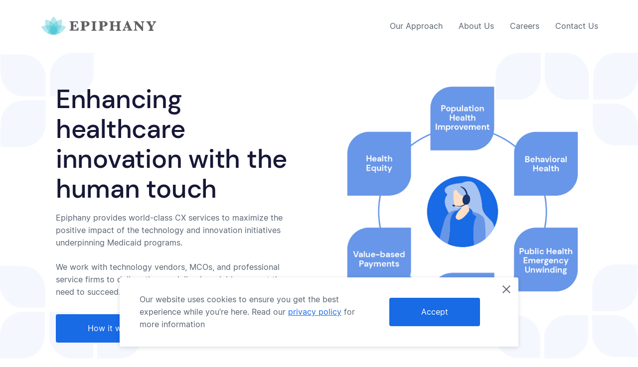

--- FILE ---
content_type: text/html; charset=UTF-8
request_url: https://epiphanymgmt.com/
body_size: 9871
content:

<!DOCTYPE html>
<html class="no-js" lang="en" dir="ltr">
<head>
	  <link rel="canonical" href="https://epiphanymgmt.com/">
	<meta charset="UTF-8">
	<meta name="viewport" content="width=device-width">
	<meta name = "format-detection" content = "telephone=no">
			 
    <title>Epiphany | Homepage</title>
  	
		<link rel="shortcut icon" type="image/png" href="https://epiphanymgmt.com/wp-content/uploads/2020/12/emg-favicon.png">
    <link rel="icon" href="https://epiphanymgmt.com/wp-content/uploads/2020/12/emg-favicon.png">
    <link rel="apple-touch-icon" href="https://epiphanymgmt.com/wp-content/uploads/2020/12/emg-favicon.png">
    <link rel="apple-touch-icon-precomposed" href="https://epiphanymgmt.com/wp-content/uploads/2020/12/emg-favicon.png">
    <link rel="apple-touch-icon" sizes="180x180" href="https://epiphanymgmt.com/wp-content/uploads/2020/12/emg-favicon.png">
	  

	<link rel="profile" href="http://gmpg.org/xfn/11">
	<link rel="pingback" href="https://epiphanymgmt.com/xmlrpc.php">

	<meta name='robots' content='index, follow, max-image-preview:large, max-snippet:-1, max-video-preview:-1' />
	<style>img:is([sizes="auto" i], [sizes^="auto," i]) { contain-intrinsic-size: 3000px 1500px }</style>
	
	<!-- This site is optimized with the Yoast SEO plugin v26.8 - https://yoast.com/product/yoast-seo-wordpress/ -->
	<meta name="description" content="Epiphany’s robust, scalable contact center services serve as an extension of your support staff, fielding tickets and addressing end-user concerns in real time." />
	<link rel="canonical" href="https://epiphanymgmt.com/" />
	<meta property="og:locale" content="en_US" />
	<meta property="og:type" content="website" />
	<meta property="og:title" content="Epiphany | Homepage" />
	<meta property="og:description" content="Epiphany’s robust, scalable contact center services serve as an extension of your support staff, fielding tickets and addressing end-user concerns in real time." />
	<meta property="og:url" content="https://epiphanymgmt.com/" />
	<meta property="og:site_name" content="Epiphany" />
	<meta property="article:modified_time" content="2023-12-19T10:49:50+00:00" />
	<meta property="og:image" content="https://epiphanymgmt.com/wp-content/uploads/2020/12/OG-image.jpg" />
	<meta property="og:image:width" content="1200" />
	<meta property="og:image:height" content="630" />
	<meta property="og:image:type" content="image/jpeg" />
	<meta name="twitter:card" content="summary_large_image" />
	<meta name="twitter:image" content="https://epiphanymgmt.com/wp-content/uploads/2020/12/OG-image.jpg" />
	<script type="application/ld+json" class="yoast-schema-graph">{"@context":"https://schema.org","@graph":[{"@type":"WebPage","@id":"https://epiphanymgmt.com/","url":"https://epiphanymgmt.com/","name":"Epiphany | Homepage","isPartOf":{"@id":"https://epiphanymgmt.com/#website"},"about":{"@id":"https://epiphanymgmt.com/#organization"},"datePublished":"2020-11-17T09:51:59+00:00","dateModified":"2023-12-19T10:49:50+00:00","description":"Epiphany’s robust, scalable contact center services serve as an extension of your support staff, fielding tickets and addressing end-user concerns in real time.","breadcrumb":{"@id":"https://epiphanymgmt.com/#breadcrumb"},"inLanguage":"en-US","potentialAction":[{"@type":"ReadAction","target":["https://epiphanymgmt.com/"]}]},{"@type":"BreadcrumbList","@id":"https://epiphanymgmt.com/#breadcrumb","itemListElement":[{"@type":"ListItem","position":1,"name":"Home"}]},{"@type":"WebSite","@id":"https://epiphanymgmt.com/#website","url":"https://epiphanymgmt.com/","name":"Epiphany","description":"","publisher":{"@id":"https://epiphanymgmt.com/#organization"},"potentialAction":[{"@type":"SearchAction","target":{"@type":"EntryPoint","urlTemplate":"https://epiphanymgmt.com/?s={search_term_string}"},"query-input":{"@type":"PropertyValueSpecification","valueRequired":true,"valueName":"search_term_string"}}],"inLanguage":"en-US"},{"@type":"Organization","@id":"https://epiphanymgmt.com/#organization","name":"Epiphany","url":"https://epiphanymgmt.com/","logo":{"@type":"ImageObject","inLanguage":"en-US","@id":"https://epiphanymgmt.com/#/schema/logo/image/","url":"https://epiphanymgmt.com/wp-content/uploads/2021/01/epiphany-logo.svg","contentUrl":"https://epiphanymgmt.com/wp-content/uploads/2021/01/epiphany-logo.svg","width":1,"height":1,"caption":"Epiphany"},"image":{"@id":"https://epiphanymgmt.com/#/schema/logo/image/"}}]}</script>
	<!-- / Yoast SEO plugin. -->


<link rel='stylesheet' id='wp-block-library-css' href='https://epiphanymgmt.com/wp-includes/css/dist/block-library/style.min.css' type='text/css' media='all' />
<style id='classic-theme-styles-inline-css' type='text/css'>
/*! This file is auto-generated */
.wp-block-button__link{color:#fff;background-color:#32373c;border-radius:9999px;box-shadow:none;text-decoration:none;padding:calc(.667em + 2px) calc(1.333em + 2px);font-size:1.125em}.wp-block-file__button{background:#32373c;color:#fff;text-decoration:none}
</style>
<style id='global-styles-inline-css' type='text/css'>
:root{--wp--preset--aspect-ratio--square: 1;--wp--preset--aspect-ratio--4-3: 4/3;--wp--preset--aspect-ratio--3-4: 3/4;--wp--preset--aspect-ratio--3-2: 3/2;--wp--preset--aspect-ratio--2-3: 2/3;--wp--preset--aspect-ratio--16-9: 16/9;--wp--preset--aspect-ratio--9-16: 9/16;--wp--preset--color--black: #000000;--wp--preset--color--cyan-bluish-gray: #abb8c3;--wp--preset--color--white: #ffffff;--wp--preset--color--pale-pink: #f78da7;--wp--preset--color--vivid-red: #cf2e2e;--wp--preset--color--luminous-vivid-orange: #ff6900;--wp--preset--color--luminous-vivid-amber: #fcb900;--wp--preset--color--light-green-cyan: #7bdcb5;--wp--preset--color--vivid-green-cyan: #00d084;--wp--preset--color--pale-cyan-blue: #8ed1fc;--wp--preset--color--vivid-cyan-blue: #0693e3;--wp--preset--color--vivid-purple: #9b51e0;--wp--preset--gradient--vivid-cyan-blue-to-vivid-purple: linear-gradient(135deg,rgba(6,147,227,1) 0%,rgb(155,81,224) 100%);--wp--preset--gradient--light-green-cyan-to-vivid-green-cyan: linear-gradient(135deg,rgb(122,220,180) 0%,rgb(0,208,130) 100%);--wp--preset--gradient--luminous-vivid-amber-to-luminous-vivid-orange: linear-gradient(135deg,rgba(252,185,0,1) 0%,rgba(255,105,0,1) 100%);--wp--preset--gradient--luminous-vivid-orange-to-vivid-red: linear-gradient(135deg,rgba(255,105,0,1) 0%,rgb(207,46,46) 100%);--wp--preset--gradient--very-light-gray-to-cyan-bluish-gray: linear-gradient(135deg,rgb(238,238,238) 0%,rgb(169,184,195) 100%);--wp--preset--gradient--cool-to-warm-spectrum: linear-gradient(135deg,rgb(74,234,220) 0%,rgb(151,120,209) 20%,rgb(207,42,186) 40%,rgb(238,44,130) 60%,rgb(251,105,98) 80%,rgb(254,248,76) 100%);--wp--preset--gradient--blush-light-purple: linear-gradient(135deg,rgb(255,206,236) 0%,rgb(152,150,240) 100%);--wp--preset--gradient--blush-bordeaux: linear-gradient(135deg,rgb(254,205,165) 0%,rgb(254,45,45) 50%,rgb(107,0,62) 100%);--wp--preset--gradient--luminous-dusk: linear-gradient(135deg,rgb(255,203,112) 0%,rgb(199,81,192) 50%,rgb(65,88,208) 100%);--wp--preset--gradient--pale-ocean: linear-gradient(135deg,rgb(255,245,203) 0%,rgb(182,227,212) 50%,rgb(51,167,181) 100%);--wp--preset--gradient--electric-grass: linear-gradient(135deg,rgb(202,248,128) 0%,rgb(113,206,126) 100%);--wp--preset--gradient--midnight: linear-gradient(135deg,rgb(2,3,129) 0%,rgb(40,116,252) 100%);--wp--preset--font-size--small: 13px;--wp--preset--font-size--medium: 20px;--wp--preset--font-size--large: 36px;--wp--preset--font-size--x-large: 42px;--wp--preset--spacing--20: 0.44rem;--wp--preset--spacing--30: 0.67rem;--wp--preset--spacing--40: 1rem;--wp--preset--spacing--50: 1.5rem;--wp--preset--spacing--60: 2.25rem;--wp--preset--spacing--70: 3.38rem;--wp--preset--spacing--80: 5.06rem;--wp--preset--shadow--natural: 6px 6px 9px rgba(0, 0, 0, 0.2);--wp--preset--shadow--deep: 12px 12px 50px rgba(0, 0, 0, 0.4);--wp--preset--shadow--sharp: 6px 6px 0px rgba(0, 0, 0, 0.2);--wp--preset--shadow--outlined: 6px 6px 0px -3px rgba(255, 255, 255, 1), 6px 6px rgba(0, 0, 0, 1);--wp--preset--shadow--crisp: 6px 6px 0px rgba(0, 0, 0, 1);}:where(.is-layout-flex){gap: 0.5em;}:where(.is-layout-grid){gap: 0.5em;}body .is-layout-flex{display: flex;}.is-layout-flex{flex-wrap: wrap;align-items: center;}.is-layout-flex > :is(*, div){margin: 0;}body .is-layout-grid{display: grid;}.is-layout-grid > :is(*, div){margin: 0;}:where(.wp-block-columns.is-layout-flex){gap: 2em;}:where(.wp-block-columns.is-layout-grid){gap: 2em;}:where(.wp-block-post-template.is-layout-flex){gap: 1.25em;}:where(.wp-block-post-template.is-layout-grid){gap: 1.25em;}.has-black-color{color: var(--wp--preset--color--black) !important;}.has-cyan-bluish-gray-color{color: var(--wp--preset--color--cyan-bluish-gray) !important;}.has-white-color{color: var(--wp--preset--color--white) !important;}.has-pale-pink-color{color: var(--wp--preset--color--pale-pink) !important;}.has-vivid-red-color{color: var(--wp--preset--color--vivid-red) !important;}.has-luminous-vivid-orange-color{color: var(--wp--preset--color--luminous-vivid-orange) !important;}.has-luminous-vivid-amber-color{color: var(--wp--preset--color--luminous-vivid-amber) !important;}.has-light-green-cyan-color{color: var(--wp--preset--color--light-green-cyan) !important;}.has-vivid-green-cyan-color{color: var(--wp--preset--color--vivid-green-cyan) !important;}.has-pale-cyan-blue-color{color: var(--wp--preset--color--pale-cyan-blue) !important;}.has-vivid-cyan-blue-color{color: var(--wp--preset--color--vivid-cyan-blue) !important;}.has-vivid-purple-color{color: var(--wp--preset--color--vivid-purple) !important;}.has-black-background-color{background-color: var(--wp--preset--color--black) !important;}.has-cyan-bluish-gray-background-color{background-color: var(--wp--preset--color--cyan-bluish-gray) !important;}.has-white-background-color{background-color: var(--wp--preset--color--white) !important;}.has-pale-pink-background-color{background-color: var(--wp--preset--color--pale-pink) !important;}.has-vivid-red-background-color{background-color: var(--wp--preset--color--vivid-red) !important;}.has-luminous-vivid-orange-background-color{background-color: var(--wp--preset--color--luminous-vivid-orange) !important;}.has-luminous-vivid-amber-background-color{background-color: var(--wp--preset--color--luminous-vivid-amber) !important;}.has-light-green-cyan-background-color{background-color: var(--wp--preset--color--light-green-cyan) !important;}.has-vivid-green-cyan-background-color{background-color: var(--wp--preset--color--vivid-green-cyan) !important;}.has-pale-cyan-blue-background-color{background-color: var(--wp--preset--color--pale-cyan-blue) !important;}.has-vivid-cyan-blue-background-color{background-color: var(--wp--preset--color--vivid-cyan-blue) !important;}.has-vivid-purple-background-color{background-color: var(--wp--preset--color--vivid-purple) !important;}.has-black-border-color{border-color: var(--wp--preset--color--black) !important;}.has-cyan-bluish-gray-border-color{border-color: var(--wp--preset--color--cyan-bluish-gray) !important;}.has-white-border-color{border-color: var(--wp--preset--color--white) !important;}.has-pale-pink-border-color{border-color: var(--wp--preset--color--pale-pink) !important;}.has-vivid-red-border-color{border-color: var(--wp--preset--color--vivid-red) !important;}.has-luminous-vivid-orange-border-color{border-color: var(--wp--preset--color--luminous-vivid-orange) !important;}.has-luminous-vivid-amber-border-color{border-color: var(--wp--preset--color--luminous-vivid-amber) !important;}.has-light-green-cyan-border-color{border-color: var(--wp--preset--color--light-green-cyan) !important;}.has-vivid-green-cyan-border-color{border-color: var(--wp--preset--color--vivid-green-cyan) !important;}.has-pale-cyan-blue-border-color{border-color: var(--wp--preset--color--pale-cyan-blue) !important;}.has-vivid-cyan-blue-border-color{border-color: var(--wp--preset--color--vivid-cyan-blue) !important;}.has-vivid-purple-border-color{border-color: var(--wp--preset--color--vivid-purple) !important;}.has-vivid-cyan-blue-to-vivid-purple-gradient-background{background: var(--wp--preset--gradient--vivid-cyan-blue-to-vivid-purple) !important;}.has-light-green-cyan-to-vivid-green-cyan-gradient-background{background: var(--wp--preset--gradient--light-green-cyan-to-vivid-green-cyan) !important;}.has-luminous-vivid-amber-to-luminous-vivid-orange-gradient-background{background: var(--wp--preset--gradient--luminous-vivid-amber-to-luminous-vivid-orange) !important;}.has-luminous-vivid-orange-to-vivid-red-gradient-background{background: var(--wp--preset--gradient--luminous-vivid-orange-to-vivid-red) !important;}.has-very-light-gray-to-cyan-bluish-gray-gradient-background{background: var(--wp--preset--gradient--very-light-gray-to-cyan-bluish-gray) !important;}.has-cool-to-warm-spectrum-gradient-background{background: var(--wp--preset--gradient--cool-to-warm-spectrum) !important;}.has-blush-light-purple-gradient-background{background: var(--wp--preset--gradient--blush-light-purple) !important;}.has-blush-bordeaux-gradient-background{background: var(--wp--preset--gradient--blush-bordeaux) !important;}.has-luminous-dusk-gradient-background{background: var(--wp--preset--gradient--luminous-dusk) !important;}.has-pale-ocean-gradient-background{background: var(--wp--preset--gradient--pale-ocean) !important;}.has-electric-grass-gradient-background{background: var(--wp--preset--gradient--electric-grass) !important;}.has-midnight-gradient-background{background: var(--wp--preset--gradient--midnight) !important;}.has-small-font-size{font-size: var(--wp--preset--font-size--small) !important;}.has-medium-font-size{font-size: var(--wp--preset--font-size--medium) !important;}.has-large-font-size{font-size: var(--wp--preset--font-size--large) !important;}.has-x-large-font-size{font-size: var(--wp--preset--font-size--x-large) !important;}
:where(.wp-block-post-template.is-layout-flex){gap: 1.25em;}:where(.wp-block-post-template.is-layout-grid){gap: 1.25em;}
:where(.wp-block-columns.is-layout-flex){gap: 2em;}:where(.wp-block-columns.is-layout-grid){gap: 2em;}
:root :where(.wp-block-pullquote){font-size: 1.5em;line-height: 1.6;}
</style>
<link rel='stylesheet' id='app-common-css-css' href='https://epiphanymgmt.com/wp-content/themes/emg-wp-theme/theme/css/app_common.561.css' type='text/css' media='all' />
<link rel='stylesheet' id='symbols-css' href='https://epiphanymgmt.com/wp-content/themes/emg-wp-theme/theme/symbols/symbol.css' type='text/css' media='all' />
<link rel='stylesheet' id='home-css-css' href='https://epiphanymgmt.com/wp-content/themes/emg-wp-theme/theme/css/home.561.css' type='text/css' media='all' />
<script type="text/javascript" src="https://epiphanymgmt.com/wp-includes/js/jquery/jquery.min.js" id="jquery-core-js"></script>
<link rel="https://api.w.org/" href="https://epiphanymgmt.com/wp-json/" /><link rel="alternate" title="JSON" type="application/json" href="https://epiphanymgmt.com/wp-json/wp/v2/pages/7" /><link rel="alternate" title="oEmbed (JSON)" type="application/json+oembed" href="https://epiphanymgmt.com/wp-json/oembed/1.0/embed?url=https%3A%2F%2Fepiphanymgmt.com%2F" />
<link rel="alternate" title="oEmbed (XML)" type="text/xml+oembed" href="https://epiphanymgmt.com/wp-json/oembed/1.0/embed?url=https%3A%2F%2Fepiphanymgmt.com%2F&#038;format=xml" />
    <script>
    var base_wp_api = {"ajax_url":"https:\/\/epiphanymgmt.com\/wp-admin\/admin-ajax.php","current_page_ID":7,"root_url":"https:\/\/epiphanymgmt.com","currentPage":{"ID":7,"post_author":"6","post_date":"2020-11-17 09:51:59","post_date_gmt":"2020-11-17 09:51:59","post_content":"","post_title":"Homepage","post_excerpt":"","post_status":"publish","comment_status":"closed","ping_status":"closed","post_password":"","post_name":"homepage","to_ping":"","pinged":"","post_modified":"2023-12-19 10:49:50","post_modified_gmt":"2023-12-19 10:49:50","post_content_filtered":"","post_parent":0,"guid":"https:\/\/epiphanymgmt.com\/?page_id=7","menu_order":0,"post_type":"page","post_mime_type":"","comment_count":"0","filter":"raw"},"theme_url":"https:\/\/epiphanymgmt.com\/wp-content\/themes\/emg-wp-theme","is_mobile":false,"is_author":false,"author_name":"Epiphany Team","page_template":"page-home.php"}    </script>
  
	<!-- Google Tag Manager -->
	<script>(function(w,d,s,l,i){w[l]=w[l]||[];w[l].push({'gtm.start':
	new Date().getTime(),event:'gtm.js'});var f=d.getElementsByTagName(s)[0],
	j=d.createElement(s),dl=l!='dataLayer'?'&l='+l:'';j.async=true;j.src=
	'https://www.googletagmanager.com/gtm.js?id='+i+dl;f.parentNode.insertBefore(j,f);
	})(window,document,'script','dataLayer','GTM-5C3C6WK');</script>
	<!-- End Google Tag Manager -->	
</head>
<body class="home wp-singular page-template page-template-page-home page-template-page-home-php page page-id-7 wp-theme-emg-wp-theme">

<!-- Google Tag Manager (noscript) -->
<noscript><iframe src="https://www.googletagmanager.com/ns.html?id=GTM-5C3C6WK"
height="0" width="0" style="display:none;visibility:hidden"></iframe></noscript>
<!-- End Google Tag Manager (noscript) -->
	<header class="b--header-a">
		<div class="f--container">
			<div class="f--row">
				<div class="f--col-12">
					<div class="b--header-a__content">
						<a class="b--brand-a" href="https://epiphanymgmt.com/" aria-label="epiphany home">
							<img class="b--brand-a__media" src="https://epiphanymgmt.com/wp-content/uploads/2021/01/epiphany-logo.svg" alt="Epiphany Logo">
						</a>
						<nav class="b--nav-a">
    <button class="b--burger-a" aria-label="open/close menu">
        <span class="b--burger-a__dash"></span>
        <span class="b--burger-a__dash"></span>
        <span class="b--burger-a__dash"></span>
    </button>
    <ul id="menu-header" class="b--nav-a__list-group"><li id="menu-item-1038" class="menu-item menu-item-type-post_type menu-item-object-page menu-item-1038 b--nav-a__list-group__list-item"><a href="https://epiphanymgmt.com/our-approach/" class="b--nav-a__list-group__list-item__link">Our Approach</a></li>
<li id="menu-item-441" class="menu-item menu-item-type-post_type menu-item-object-page menu-item-441 b--nav-a__list-group__list-item"><a href="https://epiphanymgmt.com/company/about/" class="b--nav-a__list-group__list-item__link">About Us</a></li>
<li id="menu-item-58" class="menu-item menu-item-type-post_type menu-item-object-page menu-item-58 b--nav-a__list-group__list-item"><a href="https://epiphanymgmt.com/company/careers/" class="b--nav-a__list-group__list-item__link">Careers</a></li>
<li id="menu-item-59" class="menu-item menu-item-type-post_type menu-item-object-page menu-item-59 b--nav-a__list-group__list-item"><a href="https://epiphanymgmt.com/contact-us/" class="b--nav-a__list-group__list-item__link">Contact Us</a></li>
</ul></nav>					</div>
				</div>
			</div>
		</div>
	</header>

	<div class="b--cookies-a">
    <div class="f--row align-items-center">
        <div class="f--col-8 f--col-tabletp-12">
            <p class="b--cookies-a__bd">Our website uses cookies to ensure you get the best experience while you’re here. Read our <a href="https://epiphanymgmt.com/privacy-policy" class="b--cookies-a__bd__link">privacy policy</a> for more information</p>
        </div>
        <div class="f--col-4 f--col-tabletp-12 text-tabletp-center"> 
            <button class="b--cookies-a__btn js--click-setCookie">Accept</button> 
        </div>
    </div>
    <button class="b--cookies-a__close js--click-closeCookie" aria-label="close cookies">
        <i class="b--cookies-a__close__icon symbol symbol-x"></i>
    </button>
</div>
	
	<div class="b--notification">
    <div class="b--notification__brand">
        <img class="b--notification__brand__img" src="https://epiphanymgmt.com/wp-content/themes/emg-wp-theme/theme/img/epiphany-logo.svg" alt="Epiphany logo">
    </div>
    <div class="b--notification__content">
        <div class="f--container">  
            <div class="f--row">
                <div class="f--col-12">
                    <p class="f--font-b f--color-c b--bt-b">We noticed you are using Internet Explorer.</p>
                    <p class="f--font-f f--color-d b--bt-b">We recommend using one of the below listed browsers to enjoy the best experience of our website.</p>
                    <div class="b--list-e">
                        <p class="f--font-f f--color-d b--bt-b">Click here to download:</p>
                        <p class="f--color-d b--list-e__list-item"><a class="b--link-a" href="https://www.google.com/chrome/" class="b--link--color-seventh">Chrome</a></p>
                        <p class="f--color-d b--list-e__list-item"><a class="b--link-a" href="https://www.mozilla.org/en-US/firefox/new/" class="b--link--color-seventh">Firefox</a></p>
                        <p class="f--color-d b--list-e__list-item"><a class="b--link-a" href="https://support.apple.com/en_AU/downloads/safari" class="b--link--color-seventh">Safari</a></p>
                        <p class="f--color-d b--list-e__list-item"><a class="b--link-a" href="https://www.microsoft.com/en-us/windows/microsoft-edge" class="b--link--color-seventh">Edge</a></p>
                    </div>
                </div>
            </div>
        </div>
    </div>
</div>

	<main>


<section class="b--hero-a">
    <div class="f--container">
        <div class="f--row justify-content-center">
            <div class="b--hero-a__item-left">
                <h1 class="b--hero-a__item-left__title">Enhancing healthcare innovation with the human touch</h1>
                <div class="b--hero-a__item-left__content b--content-a"><p><span style="font-weight: 400;">Epiphany provides world-class CX services to maximize the positive impact of the technology and innovation initiatives underpinning Medicaid programs.</span></p>
<p><span style="font-weight: 400;">We work with technology vendors, MCOs, and professional service firms to deliver the specialized, scalable support they need to succeed.</span></p>
</div>
                                     <a href="https://epiphanymgmt.com/our-approach/" class="b--hero-a__item-left__link">How it works</a>
                            </div>
            <div class="b--hero-a__item-right">
                <img class="b--hero-a__item-right__media" src="https://epiphanymgmt.com/wp-content/uploads/2023/12/Homepage-New_V2-2.png" alt="Homepage-New_V2-2">
            </div>
        </div>
    </div>
</section>
<section class="b--section-a">
  <div class="f--container">
        <div class="f--row">
        <div class="f--col-8 f--offset-2 f--col-tabletp-12 f--offset-tabletp-0 text-center">
            <h2 class="f--font-b f--color-c b--bt-a">24/7, US-Based CX Support for Medicaid Technology Programs</h2>
            <p class="f--font-f f--color-d b--bt-c">Specialist contact center, providing inbound and outreach capabilities across the country</p>
        </div>
    </div>
  </div>
                  <section class="b--section-e">
              <div class="f--container">
          <div class="f--row">
                      <div class="f--col-5 f--offset-1 f--order-2 f--col-tabletl-6 f--offset-tabletl-0 f--col-tabletp-12">
                                <h3 class="f--font-c f--color-c b--bt-a">Proactively driving program success </h3>
            <div class="b--content-a">
              <p><span style="font-weight: 400;">Implementing new technologies is just the beginning of a change journey, but many programs fall short of their potential because they underestimate the challenges that lie beyond that first peak. </span></p>
<p>It is, in effect, a false summit.</p>
<p><span style="font-weight: 400;">This is where Epiphany makes a difference: We help our clients throughout the implementation phase, but the real value of our work comes from driving up the adoption and utilization of the new tools and systems to ensure that customers realize the full benefit of their investment.</span></p>
<p><span style="font-weight: 400;">We know there is a direct link between creating an engaged, active user base, and achieving a high program ROI, and we have years of experience, systems, and processes to deliver this for you. </span></p>
            </div>
                    </div>
                        <div class="f--col-6 f--col-tabletp-12">
                        <img src="https://epiphanymgmt.com/wp-content/themes/emg-wp-theme/theme/img/lazy-placeholder.png" data-src="https://epiphanymgmt.com/wp-content/uploads/2023/12/False-Summit.webp" alt="False-Summit" alt="" class="b-lazy f--tabletp-mb-32">
            </div>
          </div>
        </div>
        </section>
                    <section class="b--section-f f--background-c">
              <div class="f--container">
          <div class="f--row">
                    <div class="f--col-5 f--col-tabletl-6 f--col-tabletp-12 f--order-tabletp-2">
                                <h3 class="f--font-c f--color-i b--bt-a">Our Medicaid ecosystem focus</h3>
            <div class="b--content-a b--content-a--second">
              <p><span style="font-weight: 400;">Epiphany works exclusively in the Medicaid technology and innovation space, and is the only outsourced CX provider to put 100% of its focus here.</span></p>
<p><span style="font-weight: 400;">We have developed a wealth of experience in healthtech, including managing the CX support requirements for Electronic Visit Verification across more the 20 states since 2016.</span></p>
<p><span style="font-weight: 400;">We understand the challenges Medicaid needs to address and are passionate about helping MCOs, technology vendors, and professional services firms deliver great outcomes for the programs their solutions support.</span></p>
<p>Our voice support services help break down technology silos to maximize utilization and adoption across disparate platforms.</p>
<p>&nbsp;</p>
            </div>
                    </div>
                          <div class="f--col-6 f--offset-1 f--offset-tabletl-0 f--col-tabletp-12">
                        <img src="https://epiphanymgmt.com/wp-content/themes/emg-wp-theme/theme/img/lazy-placeholder.png" data-src="https://epiphanymgmt.com/wp-content/uploads/2023/12/Healthcare-Ecosystem.webp" alt="Healthcare-Ecosystem" alt="" class="b-lazy f--tabletp-mb-32">
            </div>
          </div>
        </div>
        </section>
          </section>



    <section class="b--section-c f--background-b js--submitForm">
        <div class="f--container">
            <div class="f--row">
                <div class="f--col-4 f--col-tabletl-5 f--col-tabletp-10 f--offset-tabletp-1 f--col-mobile-12 f--offset-mobile-0">
            <h2 class="f--font-c f--color-i b--bt-c">Connect with Epiphany </h2>
                <address class="b--list-b b--bt-b">
            <div class="b--list-b__list-item">
                <p class="f--font-f f--color-i">Headquarters</p>
                <p class="f--color-f display-inline-block">283 E. Waterloo Rd. Akron, OH 44319</p>
            </div>
            <div class="b--list-b__list-item">
                <p class="f--font-f f--color-i">Phone</p>
                <a class="f--font-f f--color-i b--link-a b--link-a--second" href="tel:(888) 364-4512">(888) 364-4512</a>
            </div>
            <div class="b--list-b__list-item">
                <p class="f--font-f f--color-i">Email</p>
                <a class="f--font-f f--color-i b--link-a b--link-a--second" href="/cdn-cgi/l/email-protection#d8f8b1b6beb798bda8b1a8b0b9b6a1b5bfb5acf6bbb7b5"> <span class="__cf_email__" data-cfemail="e0898e868fa08590899088818e998d878d94ce838f8d">[email&#160;protected]</span></a>
            </div>
        </address>
    
    <div class="b--quote-a">
                    <i class="b--quote-a__icon symbol symbol-quote-mark"></i>
                <div class="b--quote-a__content">
            <p>One of Epiphany’s agents single-handedly addressed our over 200 outstanding tickets in a day, allowing me to quickly perform a clean query pull.</p>
        </div>
        <div class="b--quote-a__ft">
            <div>
            <p class="b--quote-a__ft__title">Director, Customer Care</p>
            <p class="b--quote-a__ft__content">Technology Provider</p>
            </div>
        </div>
    </div>

</div>
<div class="f--col-7 f--offset-1 f--col-tabletl-6 f--col-tabletp-10 f--offset-tabletp-1 f--col-mobile-12 f--offset-mobile-0">
    <section class="js--submitForm b--form-a">
        <form class="b--form-a__content" method="post" id="formContact">
            <div class="f--row">
                <div class="f--col-6 f--col-tabletp-12">
                    <div class="b--form-group-a">
                        <div class="b--form-input-a">
                            <input class="b--form-input-a__item" type="text" placeholder="First Name *" aria-label="First Name" name="firstname" id="firstname">
                        </div>
                        <span class="b--form-error-a">First Name is invalid</span>
                    </div>
                </div>
                <div class="f--col-6 f--col-tabletp-12">
                    <div class="b--form-group-a">
                        <div class="b--form-input-a">
                            <input class="b--form-input-a__item" type="text" placeholder="Last Name *" aria-label="Last Name" name="lastname" id="lastname">
                        </div>
                        <span class="b--form-error-a">This field is invalid</span>
                    </div>
                </div>
                <div class="f--col-6 f--col-tabletp-12">
                    <div class="b--form-group-a">
                        <div class="b--form-input-a">
                            <input class="b--form-input-a__item" type="email" placeholder="Email *" aria-label="Email" name="email" id="email">
                        </div>
                        <span class="b--form-error-a">This field is invalid</span>
                    </div>
                </div>
                <div class="f--col-6 f--col-tabletp-12">
                    <div class="b--form-group-a">
                        <div class="b--form-input-a">
                            <input class="b--form-input-a__item" type="tel" placeholder="Phone *" aria-label="Phone" name="phone" id="phone">
                        </div>
                        <span class="b--form-error-a">This field is invalid</span>
                    </div>
                </div>
                <div class="f--col-12">
                    <div class="b--form-group-a">
                        <div class="b--form-select-a">
                            <select class="b--form-select-a__item" name="industry" id="industry">
                                <option value="">Industry *</option>
                                <option value="Government">Government</option>
                                <option value="Healthcare">Healthcare</option>
                                <option value="Education">Education</option>
                            </select>
                        </div>
                        <span class="b--form-error-a">This field is invalid</span>
                    </div>
                </div>
                <div class="f--col-12">
                    <div class="b--form-group-a">
                        <div class="b--form-textarea-a">
                            <textarea class="b--form-textarea-a__item" placeholder="Why do you want to work with us? *" aria-label="Why do you want to work with us?" name="message" id="message"></textarea>
                        </div>
                        <span class="b--form-error-a">This field is invalid</span>
                    </div>
                </div>
                <div class="f--col-12">
                    <div class="b--form-a__content__recaptcha g-recaptcha brochure__form__captcha" data-sitekey="6Lfdce4ZAAAAAPaKbj7VkXVYrAHL967X736Z_9dO" name="g-recaptcha" id="g-recaptcha"></div>
                </div>
                <div class="f--col-6">
                    <span id="formMessage" class="b--form-a__message"></span>
                </div>
                <div class="f--col-12">
                    <a href="#" class="b--form-a__content__btn" id="submitBtn">Get in Touch</a>
                </div>
            </div>
        </form>
    </section>
</div>
            </div>
        </div>
    </section>

</main>
<footer class="b--footer-a">
   <div class="f--container">
       <div class="f--row">
            <div class="f--col-3 f--col-tabletp-12">
                <address class="b--footer-a__item-left">
                    <img class="b--footer-a__item-left__media" src="https://epiphanymgmt.com/wp-content/uploads/2020/12/logo-mark.png" alt="">
                    <a class="b--footer-a__item-left__link" href="/cdn-cgi/l/email-protection#b191d8dfd7def1d4c1d8c1d9d0dfc8dcd6dcc59fd2dedc"> <span class="__cf_email__" data-cfemail="254c4b434a6540554c554d444b5c484248510b464a48">[email&#160;protected]</span></a>
                    <a class="b--footer-a__item-left__link" href="tel:(888) 364-4512">(888) 364-4512</a>
                </address>
            </div>
            <!-- <div class="f--col-2 f--offset-1 f--col-tabletp-12 f--offset-tabletp-0"> -->
                <div class="b--nav-b">
                    <p class="b--nav-b__title">Services</p>
                    <ul id="menu-footer-a" class="b--nav-b__list-group"><li id="menu-item-1134" class="menu-item menu-item-type-post_type menu-item-object-service menu-item-1134 b--nav-b__list-group__list-item"><a href="https://epiphanymgmt.com/services/contact-center-services/" class="b--nav-b__list-group__list-item__link">Contact Center Services</a></li>
<li id="menu-item-1133" class="menu-item menu-item-type-post_type menu-item-object-service menu-item-1133 b--nav-b__list-group__list-item"><a href="https://epiphanymgmt.com/services/device-logistics-services/" class="b--nav-b__list-group__list-item__link">Device Logistics Services</a></li>
<li id="menu-item-1132" class="menu-item menu-item-type-post_type menu-item-object-service menu-item-1132 b--nav-b__list-group__list-item"><a href="https://epiphanymgmt.com/services/training-services/" class="b--nav-b__list-group__list-item__link">Training Services</a></li>
</ul>                </div>
                <div class="b--nav-b">
                    <p class="b--nav-b__title">Industries</p>
                    <ul id="menu-footer-b" class="b--nav-b__list-group"><li id="menu-item-1131" class="menu-item menu-item-type-post_type menu-item-object-industry menu-item-1131 b--nav-b__list-group__list-item"><a href="https://epiphanymgmt.com/industries/healthcare/" class="b--nav-b__list-group__list-item__link">Healthcare</a></li>
</ul>                </div>
                <div class="b--nav-b">
                    <p class="b--nav-b__title">Company</p>
                    <ul id="menu-footer-c" class="b--nav-b__list-group"><li id="menu-item-1135" class="menu-item menu-item-type-post_type menu-item-object-page menu-item-1135 b--nav-b__list-group__list-item"><a href="https://epiphanymgmt.com/company/about/" class="b--nav-b__list-group__list-item__link">About Us</a></li>
<li id="menu-item-1136" class="menu-item menu-item-type-post_type menu-item-object-page menu-item-1136 b--nav-b__list-group__list-item"><a href="https://epiphanymgmt.com/company/careers/" class="b--nav-b__list-group__list-item__link">Careers</a></li>
</ul>                </div>
                <div class="b--nav-b">
                    <ul id="menu-footer-d" class="b--nav-b__list-group"><li id="menu-item-1137" class="menu-item menu-item-type-post_type menu-item-object-page menu-item-1137 b--nav-b__list-group__list-item"><a href="https://epiphanymgmt.com/insights/" class="b--nav-b__list-group__list-item__link">Insights</a></li>
<li id="menu-item-1138" class="menu-item menu-item-type-post_type menu-item-object-page menu-item-1138 b--nav-b__list-group__list-item"><a href="https://epiphanymgmt.com/contact-us/" class="b--nav-b__list-group__list-item__link">Contact Us</a></li>
</ul>                </div>
            <div class="f--col-12">
                <div class="b--footer-a__wrapper">
                    <img src="https://epiphanymgmt.com/wp-content/uploads/2024/05/nmsdc-logo.png" alt="nmsdc logo" class="b--footer-a__wrapper__item">
                    <img src="https://epiphanymgmt.com/wp-content/uploads/2024/05/bbb-logo.png" alt="bbb logo" class="b--footer-a__wrapper__item b--footer-a__wrapper__item--second">
                </div>
            </div>   
            <div class="f--col-12">
                <span class="b--footer-a__dash"></span>
            </div>
            <div class="f--col-9 f--col-tabletp-12">
                <div class="b--footer-a__ft">
                    <a class="b--footer-a__ft__link" href="https://epiphanymgmt.com/sitemap/">Site Map</a> 
                    <a class="b--footer-a__ft__link" href="https://epiphanymgmt.com/privacy-policy/" target="_blank">Privacy Policy</a>
                    <a class="b--footer-a__ft__link" href="https://epiphanymgmt.com/terms-conditions/" target="_blank">Terms & Conditions</a>
                    <span class="b--footer-a__ft__text">© Epiphany. All rights reserved 2026 </span>
                    <span class="b--footer-a__ft__text">Powered by <a href="https://terrahq.com/" target="_blank" rel="noopener noreferrer">Terra</a> </span>
                </div>
            </div>
            <div class="f--col-3 f--col-tabletp-12">
                <ul class="b--footer-a__social b--social-a">
            <li class="b--social-a__list-item">
            <a class="b--social-a__list-item__link" target="_blank" href="https://www.facebook.com/EpiphanyMgmt" aria-label="facebook">
                <i class="b--social-a__list-item__link__icon">
                    <svg width="11" height="20" viewBox="0 0 11 20" fill="none" xmlns="http://www.w3.org/2000/svg">
                        <path d="M7 11.5H9.5L10.5 7.5H7V5.5C7 4.47 7 3.5 9 3.5H10.5V0.14C10.174 0.0970001 8.943 0 7.643 0C4.928 0 3 1.657 3 4.7V7.5H0V11.5H3V20H7V11.5Z" fill="#186ae5"/>
                    </svg>
                </i>
            </a>
        </li>
                <li class="b--social-a__list-item">
            <a class="b--social-a__list-item__link" target="_blank" href="https://www.linkedin.com/company/epiphany-management-group/" aria-label="linkedin">
                <i class="b--social-a__list-item__link__icon">
                    <svg width="18" height="17" viewBox="0 0 18 17" fill="none" xmlns="http://www.w3.org/2000/svg">
                        <path d="M4.08661 2.27857C4.08637 2.75004 3.89886 3.2021 3.56531 3.53532C3.23176 3.86853 2.77951 4.05559 2.30804 4.05536C1.83657 4.05512 1.3845 3.86761 1.05129 3.53406C0.718079 3.20051 0.531014 2.74826 0.53125 2.27679C0.531486 1.80532 0.719003 1.35325 1.05255 1.02004C1.38609 0.686829 1.83835 0.499764 2.30982 0.5C2.78129 0.500236 3.23335 0.687753 3.56657 1.0213C3.89978 1.35484 4.08684 1.8071 4.08661 2.27857ZM4.13994 5.37173H0.584581V16.5H4.13994V5.37173ZM9.7574 5.37173H6.21982V16.5H9.72185V10.6603C9.72185 7.40717 13.9616 7.10497 13.9616 10.6603V16.5H17.4725V9.4515C17.4725 3.96736 11.1973 4.1718 9.72185 6.86498L9.7574 5.37173Z" fill="#186ae5"/>
                    </svg>
                </i>
            </a>
        </li>
            <li class="b--social-a__list-item">
        <a class="b--social-a__list-item__link" target="_blank" href="https://twitter.com/epiphanymgmt" aria-label="twitter">
            <i class="b--social-a__list-item__link__icon">
                <svg width="18" height="19" viewBox="0 0 18 19" fill="none" xmlns="http://www.w3.org/2000/svg">
                    <path d="M0.207031 18.4975C0.526593 18.1259 0.81808 17.7866 1.10998 17.4472C3.06079 15.1785 5.01078 12.9093 6.96407 10.6427C7.0483 10.5448 7.05903 10.4812 6.98224 10.3693C4.7482 7.12376 2.51828 3.87488 0.287954 0.626414C0.265659 0.593797 0.248318 0.558703 0.216114 0.503379H0.386217C2.01706 0.503379 3.6479 0.504617 5.27832 0.500076C5.40218 0.500076 5.47278 0.540537 5.54049 0.639626C7.00082 2.77169 8.46445 4.90128 9.92766 7.03169C9.94211 7.05275 9.9578 7.07298 10.0135 7.14895C10.0441 7.09032 10.0602 7.03871 10.0924 7.00114C11.9173 4.87651 13.7442 2.75394 15.5679 0.628066C15.6451 0.53806 15.7219 0.498011 15.842 0.500076C16.29 0.507095 16.738 0.502966 17.2305 0.502966C15.032 3.06029 12.8566 5.59077 10.6778 8.12497C13.0494 11.5782 15.4135 15.0207 17.7916 18.4843C17.7276 18.4897 17.6851 18.4967 17.643 18.4967C15.9969 18.4971 14.3503 18.4959 12.7042 18.5C12.5894 18.5 12.53 18.4562 12.4693 18.3675C10.9351 16.1297 9.39836 13.894 7.86207 11.6579C7.83317 11.6162 7.80344 11.5749 7.76298 11.5179C7.60856 11.6951 7.46034 11.8635 7.31419 12.0336C5.49219 14.1533 3.67102 16.2738 1.8453 18.3906C1.79658 18.4472 1.70121 18.4913 1.62689 18.4926C1.16819 18.5017 0.709495 18.4971 0.207031 18.4971L0.207031 18.4975ZM2.32093 1.67552C2.36387 1.73951 2.38575 1.77378 2.40887 1.80681C3.24452 3.0029 4.08058 4.19898 4.91623 5.39507C7.67793 9.34748 10.4392 13.2999 13.1988 17.254C13.2604 17.3423 13.3227 17.3844 13.4358 17.3836C14.127 17.3778 14.8185 17.3807 15.5101 17.3803C15.5538 17.3803 15.5976 17.3745 15.6653 17.37C15.5621 17.2213 15.4725 17.0913 15.3817 16.9616C13.4499 14.1971 11.5176 11.4329 9.5858 8.66831C7.9851 6.37729 6.3844 4.08586 4.78577 1.79319C4.72714 1.70896 4.66645 1.67139 4.56034 1.67304C4.13219 1.67965 3.70405 1.67552 3.27549 1.67552C2.96707 1.67552 2.65866 1.67552 2.3201 1.67552H2.32093Z" fill="#186ae5"/>
                </svg>
            </i>
        </a>
    </li>
    </ul>           </div>
       </div>
   </div>
</footer>
<script data-cfasync="false" src="/cdn-cgi/scripts/5c5dd728/cloudflare-static/email-decode.min.js"></script><script type="speculationrules">
{"prefetch":[{"source":"document","where":{"and":[{"href_matches":"\/*"},{"not":{"href_matches":["\/wp-*.php","\/wp-admin\/*","\/wp-content\/uploads\/*","\/wp-content\/*","\/wp-content\/plugins\/*","\/wp-content\/themes\/emg-wp-theme\/*","\/*\\?(.+)"]}},{"not":{"selector_matches":"a[rel~=\"nofollow\"]"}},{"not":{"selector_matches":".no-prefetch, .no-prefetch a"}}]},"eagerness":"conservative"}]}
</script>
<script type="text/javascript" src="https://epiphanymgmt.com/wp-content/themes/emg-wp-theme/theme/js/frontend/app_common.561.js" id="app_common-js"></script>
<script type="text/javascript" src="https://epiphanymgmt.com/wp-content/themes/emg-wp-theme/theme/js/frontend/lt_common.561.js" id="lt_common-js"></script>
<script type="text/javascript" src="https://epiphanymgmt.com/wp-content/themes/emg-wp-theme/theme/js/frontend/home.561.js" id="home-js-js"></script>

</body>
</html>    

--- FILE ---
content_type: text/css
request_url: https://epiphanymgmt.com/wp-content/themes/emg-wp-theme/theme/css/app_common.561.css
body_size: 11665
content:
.wp-block-embed .wp-block-embed__wrapper,.wp-block-embed iframe{position:absolute;top:0;left:0;width:100%;height:100%;padding:0;text-align:center}.wp-block-embed.wp-embed-aspect-1-1,.wp-block-embed.wp-embed-aspect-1-2,.wp-block-embed.wp-embed-aspect-4-3,.wp-block-embed.wp-embed-aspect-9-16,.wp-block-embed.wp-embed-aspect-16-9,.wp-block-embed.wp-embed-aspect-18-9,.wp-block-embed.wp-embed-aspect-21-9{position:relative}.wp-block-embed.wp-embed-aspect-1-1:before,.wp-block-embed.wp-embed-aspect-1-2:before,.wp-block-embed.wp-embed-aspect-4-3:before,.wp-block-embed.wp-embed-aspect-9-16:before,.wp-block-embed.wp-embed-aspect-16-9:before,.wp-block-embed.wp-embed-aspect-18-9:before,.wp-block-embed.wp-embed-aspect-21-9:before{content:"";display:block;padding-top:50%}.wp-block-embed.wp-embed-aspect-21-9:before{padding-top:42.85%}.wp-block-embed.wp-embed-aspect-18-9:before{padding-top:50%}.wp-block-embed.wp-embed-aspect-16-9:before{padding-top:56.25%}.wp-block-embed.wp-embed-aspect-4-3:before{padding-top:75%}.wp-block-embed.wp-embed-aspect-1-1:before{padding-top:100%}.wp-block-embed.wp-embed-aspect-9-6:before{padding-top:66.66%}.wp-block-embed.wp-embed-aspect-1-2:before{padding-top:200%}*,:after,:before{-webkit-box-sizing:border-box;box-sizing:border-box;margin:0;padding:0;border:none}body{background-color:#fff;font-family:Inter,sans-serif;font-weight:400;font-size:16px;line-height:25px;color:#576171}main{margin-top:105px}address,main{display:block}address{font-style:normal}code{background-color:#dedfe2;color:#186ae5;display:block;margin-bottom:20px;padding:20px;font-size:16px;line-height:25px;font-family:DM Sans,sans-serif}:focus{outline:0}b,strong{font-weight:700}ol,ul{list-style:none}img{max-width:100%}fieldset{border:none}button,input[type=checkbox],input[type=color],input[type=datetime-local],input[type=email],input[type=file],input[type=month],input[type=number],input[type=password],input[type=radial],input[type=search],input[type=search]::-webkit-search-cancel-button,input[type=tel],input[type=text],input[type=time],input[type=url],input[type=week],select,textarea{-webkit-appearance:none;appearance:none}textarea{resize:vertical}button,input[type=button],input[type=reset],input[type=submit],select{cursor:pointer}button{background:transparent}select:-moz-focusring{color:transparent!important;text-shadow:0 0 0 #576171!important}input:-webkit-autofill,input:-webkit-autofill:focus,input:-webkit-autofill:hover,select:-webkit-autofill,select:-webkit-autofill:focus,select:-webkit-autofill:hover,textarea:-webkit-autofill,textarea:-webkit-autofill:focus,textarea:-webkit-autofill:hover{-webkit-text-fill-color:#576171;-webkit-box-shadow:0 0 0 1000px #fff inset}.f--container{max-width:1200px;margin:0 auto;padding-right:1em;padding-left:1em}@media (max-width:1440px){.f--container{max-width:90%}}@media (max-width:600px){.f--container{max-width:95%}}.f--container--fluid{margin:0 auto;max-width:1900px}@media (max-width:2000px){.f--container--fluid{margin:0;max-width:100%}}.f--row{display:-webkit-box;display:-ms-flexbox;display:flex;-webkit-box-flex:0;-ms-flex:0 1 auto;flex:0 1 auto;-ms-flex-wrap:wrap;flex-wrap:wrap;margin-right:-1rem;margin-left:-1rem}.f--row--remove-gutter{margin-right:0;margin-left:0}.f--row--remove-gutter>[class*=f--col-],.f--row--remove-gutter>[class^=f--col]{padding-right:0;padding-left:0}.f--col-1{-ms-flex:0 0 8.33333%;flex:0 0 8.33333%;max-width:8.33333%}.f--col-1,.f--col-2{-webkit-box-flex:0;position:relative;min-height:1px;padding-right:1rem;padding-left:1rem;-webkit-transition:.3s;transition:.3s}.f--col-2{-ms-flex:0 0 16.66667%;flex:0 0 16.66667%;max-width:16.66667%}.f--col-3{-ms-flex:0 0 25%;flex:0 0 25%;max-width:25%}.f--col-3,.f--col-4{-webkit-box-flex:0;position:relative;min-height:1px;padding-right:1rem;padding-left:1rem;-webkit-transition:.3s;transition:.3s}.f--col-4{-ms-flex:0 0 33.33333%;flex:0 0 33.33333%;max-width:33.33333%}.f--col-5{-ms-flex:0 0 41.66667%;flex:0 0 41.66667%;max-width:41.66667%}.f--col-5,.f--col-6{-webkit-box-flex:0;position:relative;min-height:1px;padding-right:1rem;padding-left:1rem;-webkit-transition:.3s;transition:.3s}.f--col-6{-ms-flex:0 0 50%;flex:0 0 50%;max-width:50%}.f--col-7{-ms-flex:0 0 58.33333%;flex:0 0 58.33333%;max-width:58.33333%}.f--col-7,.f--col-8{-webkit-box-flex:0;position:relative;min-height:1px;padding-right:1rem;padding-left:1rem;-webkit-transition:.3s;transition:.3s}.f--col-8{-ms-flex:0 0 66.66667%;flex:0 0 66.66667%;max-width:66.66667%}.f--col-9{-ms-flex:0 0 75%;flex:0 0 75%;max-width:75%}.f--col-9,.f--col-10{-webkit-box-flex:0;position:relative;min-height:1px;padding-right:1rem;padding-left:1rem;-webkit-transition:.3s;transition:.3s}.f--col-10{-ms-flex:0 0 83.33333%;flex:0 0 83.33333%;max-width:83.33333%}.f--col-11{-ms-flex:0 0 91.66667%;flex:0 0 91.66667%;max-width:91.66667%}.f--col-11,.f--col-12{-webkit-box-flex:0;position:relative;min-height:1px;padding-right:1rem;padding-left:1rem;-webkit-transition:.3s;transition:.3s}.f--col-12{-ms-flex:0 0 100%;flex:0 0 100%;max-width:100%}@media (max-width:1440px){.f--col-laptop-1{-ms-flex:0 0 8.33333%;flex:0 0 8.33333%;max-width:8.33333%}}@media (max-width:1440px){.f--col-laptop-1,.f--col-laptop-2{-webkit-box-flex:0;-webkit-transition:.3s;transition:.3s}.f--col-laptop-2{-ms-flex:0 0 16.66667%;flex:0 0 16.66667%;max-width:16.66667%}}@media (max-width:1440px){.f--col-laptop-3{-ms-flex:0 0 25%;flex:0 0 25%;max-width:25%}}@media (max-width:1440px){.f--col-laptop-3,.f--col-laptop-4{-webkit-box-flex:0;-webkit-transition:.3s;transition:.3s}.f--col-laptop-4{-ms-flex:0 0 33.33333%;flex:0 0 33.33333%;max-width:33.33333%}}@media (max-width:1440px){.f--col-laptop-5{-ms-flex:0 0 41.66667%;flex:0 0 41.66667%;max-width:41.66667%}}@media (max-width:1440px){.f--col-laptop-5,.f--col-laptop-6{-webkit-box-flex:0;-webkit-transition:.3s;transition:.3s}.f--col-laptop-6{-ms-flex:0 0 50%;flex:0 0 50%;max-width:50%}}@media (max-width:1440px){.f--col-laptop-7{-ms-flex:0 0 58.33333%;flex:0 0 58.33333%;max-width:58.33333%}}@media (max-width:1440px){.f--col-laptop-7,.f--col-laptop-8{-webkit-box-flex:0;-webkit-transition:.3s;transition:.3s}.f--col-laptop-8{-ms-flex:0 0 66.66667%;flex:0 0 66.66667%;max-width:66.66667%}}@media (max-width:1440px){.f--col-laptop-9{-ms-flex:0 0 75%;flex:0 0 75%;max-width:75%}}@media (max-width:1440px){.f--col-laptop-9,.f--col-laptop-10{-webkit-box-flex:0;-webkit-transition:.3s;transition:.3s}.f--col-laptop-10{-ms-flex:0 0 83.33333%;flex:0 0 83.33333%;max-width:83.33333%}}@media (max-width:1440px){.f--col-laptop-11{-ms-flex:0 0 91.66667%;flex:0 0 91.66667%;max-width:91.66667%}}@media (max-width:1440px){.f--col-laptop-11,.f--col-laptop-12{-webkit-box-flex:0;-webkit-transition:.3s;transition:.3s}.f--col-laptop-12{-ms-flex:0 0 100%;flex:0 0 100%;max-width:100%}}@media (max-width:1200px){.f--col-tabletl-1{-ms-flex:0 0 8.33333%;flex:0 0 8.33333%;max-width:8.33333%}}@media (max-width:1200px){.f--col-tabletl-1,.f--col-tabletl-2{-webkit-box-flex:0;-webkit-transition:.3s;transition:.3s}.f--col-tabletl-2{-ms-flex:0 0 16.66667%;flex:0 0 16.66667%;max-width:16.66667%}}@media (max-width:1200px){.f--col-tabletl-3{-ms-flex:0 0 25%;flex:0 0 25%;max-width:25%}}@media (max-width:1200px){.f--col-tabletl-3,.f--col-tabletl-4{-webkit-box-flex:0;-webkit-transition:.3s;transition:.3s}.f--col-tabletl-4{-ms-flex:0 0 33.33333%;flex:0 0 33.33333%;max-width:33.33333%}}@media (max-width:1200px){.f--col-tabletl-5{-ms-flex:0 0 41.66667%;flex:0 0 41.66667%;max-width:41.66667%}}@media (max-width:1200px){.f--col-tabletl-5,.f--col-tabletl-6{-webkit-box-flex:0;-webkit-transition:.3s;transition:.3s}.f--col-tabletl-6{-ms-flex:0 0 50%;flex:0 0 50%;max-width:50%}}@media (max-width:1200px){.f--col-tabletl-7{-ms-flex:0 0 58.33333%;flex:0 0 58.33333%;max-width:58.33333%}}@media (max-width:1200px){.f--col-tabletl-7,.f--col-tabletl-8{-webkit-box-flex:0;-webkit-transition:.3s;transition:.3s}.f--col-tabletl-8{-ms-flex:0 0 66.66667%;flex:0 0 66.66667%;max-width:66.66667%}}@media (max-width:1200px){.f--col-tabletl-9{-ms-flex:0 0 75%;flex:0 0 75%;max-width:75%}}@media (max-width:1200px){.f--col-tabletl-9,.f--col-tabletl-10{-webkit-box-flex:0;-webkit-transition:.3s;transition:.3s}.f--col-tabletl-10{-ms-flex:0 0 83.33333%;flex:0 0 83.33333%;max-width:83.33333%}}@media (max-width:1200px){.f--col-tabletl-11{-ms-flex:0 0 91.66667%;flex:0 0 91.66667%;max-width:91.66667%}}@media (max-width:1200px){.f--col-tabletl-11,.f--col-tabletl-12{-webkit-box-flex:0;-webkit-transition:.3s;transition:.3s}.f--col-tabletl-12{-ms-flex:0 0 100%;flex:0 0 100%;max-width:100%}}@media (max-width:992px){.f--col-tabletp-1{-ms-flex:0 0 8.33333%;flex:0 0 8.33333%;max-width:8.33333%}}@media (max-width:992px){.f--col-tabletp-1,.f--col-tabletp-2{-webkit-box-flex:0;-webkit-transition:.3s;transition:.3s}.f--col-tabletp-2{-ms-flex:0 0 16.66667%;flex:0 0 16.66667%;max-width:16.66667%}}@media (max-width:992px){.f--col-tabletp-3{-ms-flex:0 0 25%;flex:0 0 25%;max-width:25%}}@media (max-width:992px){.f--col-tabletp-3,.f--col-tabletp-4{-webkit-box-flex:0;-webkit-transition:.3s;transition:.3s}.f--col-tabletp-4{-ms-flex:0 0 33.33333%;flex:0 0 33.33333%;max-width:33.33333%}}@media (max-width:992px){.f--col-tabletp-5{-ms-flex:0 0 41.66667%;flex:0 0 41.66667%;max-width:41.66667%}}@media (max-width:992px){.f--col-tabletp-5,.f--col-tabletp-6{-webkit-box-flex:0;-webkit-transition:.3s;transition:.3s}.f--col-tabletp-6{-ms-flex:0 0 50%;flex:0 0 50%;max-width:50%}}@media (max-width:992px){.f--col-tabletp-7{-ms-flex:0 0 58.33333%;flex:0 0 58.33333%;max-width:58.33333%}}@media (max-width:992px){.f--col-tabletp-7,.f--col-tabletp-8{-webkit-box-flex:0;-webkit-transition:.3s;transition:.3s}.f--col-tabletp-8{-ms-flex:0 0 66.66667%;flex:0 0 66.66667%;max-width:66.66667%}}@media (max-width:992px){.f--col-tabletp-9{-ms-flex:0 0 75%;flex:0 0 75%;max-width:75%}}@media (max-width:992px){.f--col-tabletp-9,.f--col-tabletp-10{-webkit-box-flex:0;-webkit-transition:.3s;transition:.3s}.f--col-tabletp-10{-ms-flex:0 0 83.33333%;flex:0 0 83.33333%;max-width:83.33333%}}@media (max-width:992px){.f--col-tabletp-11{-ms-flex:0 0 91.66667%;flex:0 0 91.66667%;max-width:91.66667%}}@media (max-width:992px){.f--col-tabletp-11,.f--col-tabletp-12{-webkit-box-flex:0;-webkit-transition:.3s;transition:.3s}.f--col-tabletp-12{-ms-flex:0 0 100%;flex:0 0 100%;max-width:100%}}@media (max-width:600px){.f--col-mobile-1{-ms-flex:0 0 8.33333%;flex:0 0 8.33333%;max-width:8.33333%}}@media (max-width:600px){.f--col-mobile-1,.f--col-mobile-2{-webkit-box-flex:0;-webkit-transition:.3s;transition:.3s}.f--col-mobile-2{-ms-flex:0 0 16.66667%;flex:0 0 16.66667%;max-width:16.66667%}}@media (max-width:600px){.f--col-mobile-3{-ms-flex:0 0 25%;flex:0 0 25%;max-width:25%}}@media (max-width:600px){.f--col-mobile-3,.f--col-mobile-4{-webkit-box-flex:0;-webkit-transition:.3s;transition:.3s}.f--col-mobile-4{-ms-flex:0 0 33.33333%;flex:0 0 33.33333%;max-width:33.33333%}}@media (max-width:600px){.f--col-mobile-5{-ms-flex:0 0 41.66667%;flex:0 0 41.66667%;max-width:41.66667%}}@media (max-width:600px){.f--col-mobile-5,.f--col-mobile-6{-webkit-box-flex:0;-webkit-transition:.3s;transition:.3s}.f--col-mobile-6{-ms-flex:0 0 50%;flex:0 0 50%;max-width:50%}}@media (max-width:600px){.f--col-mobile-7{-ms-flex:0 0 58.33333%;flex:0 0 58.33333%;max-width:58.33333%}}@media (max-width:600px){.f--col-mobile-7,.f--col-mobile-8{-webkit-box-flex:0;-webkit-transition:.3s;transition:.3s}.f--col-mobile-8{-ms-flex:0 0 66.66667%;flex:0 0 66.66667%;max-width:66.66667%}}@media (max-width:600px){.f--col-mobile-9{-ms-flex:0 0 75%;flex:0 0 75%;max-width:75%}}@media (max-width:600px){.f--col-mobile-9,.f--col-mobile-10{-webkit-box-flex:0;-webkit-transition:.3s;transition:.3s}.f--col-mobile-10{-ms-flex:0 0 83.33333%;flex:0 0 83.33333%;max-width:83.33333%}}@media (max-width:600px){.f--col-mobile-11{-ms-flex:0 0 91.66667%;flex:0 0 91.66667%;max-width:91.66667%}}@media (max-width:600px){.f--col-mobile-11,.f--col-mobile-12{-webkit-box-flex:0;-webkit-transition:.3s;transition:.3s}.f--col-mobile-12{-ms-flex:0 0 100%;flex:0 0 100%;max-width:100%}}.f--offset-0{margin-left:0}.f--offset-0,.f--offset-1{-webkit-transition:.3s;transition:.3s}.f--offset-1{margin-left:8.33333%}.f--offset-2{margin-left:16.66667%}.f--offset-2,.f--offset-3{-webkit-transition:.3s;transition:.3s}.f--offset-3{margin-left:25%}.f--offset-4{margin-left:33.33333%}.f--offset-4,.f--offset-5{-webkit-transition:.3s;transition:.3s}.f--offset-5{margin-left:41.66667%}.f--offset-6{margin-left:50%}.f--offset-6,.f--offset-7{-webkit-transition:.3s;transition:.3s}.f--offset-7{margin-left:58.33333%}.f--offset-8{margin-left:66.66667%}.f--offset-8,.f--offset-9{-webkit-transition:.3s;transition:.3s}.f--offset-9{margin-left:75%}.f--offset-10{margin-left:83.33333%}.f--offset-10,.f--offset-11{-webkit-transition:.3s;transition:.3s}.f--offset-11{margin-left:91.66667%}.f--offset-12{margin-left:100%;-webkit-transition:.3s;transition:.3s}@media (max-width:1440px){.f--offset-laptop-0{margin-left:0;-webkit-transition:.3s;transition:.3s}}@media (max-width:1440px){.f--offset-laptop-1{margin-left:8.33333%;-webkit-transition:.3s;transition:.3s}}@media (max-width:1440px){.f--offset-laptop-2{margin-left:16.66667%;-webkit-transition:.3s;transition:.3s}}@media (max-width:1440px){.f--offset-laptop-3{margin-left:25%;-webkit-transition:.3s;transition:.3s}}@media (max-width:1440px){.f--offset-laptop-4{margin-left:33.33333%;-webkit-transition:.3s;transition:.3s}}@media (max-width:1440px){.f--offset-laptop-5{margin-left:41.66667%;-webkit-transition:.3s;transition:.3s}}@media (max-width:1440px){.f--offset-laptop-6{margin-left:50%;-webkit-transition:.3s;transition:.3s}}@media (max-width:1440px){.f--offset-laptop-7{margin-left:58.33333%;-webkit-transition:.3s;transition:.3s}}@media (max-width:1440px){.f--offset-laptop-8{margin-left:66.66667%;-webkit-transition:.3s;transition:.3s}}@media (max-width:1440px){.f--offset-laptop-9{margin-left:75%;-webkit-transition:.3s;transition:.3s}}@media (max-width:1440px){.f--offset-laptop-10{margin-left:83.33333%;-webkit-transition:.3s;transition:.3s}}@media (max-width:1440px){.f--offset-laptop-11{margin-left:91.66667%;-webkit-transition:.3s;transition:.3s}}@media (max-width:1440px){.f--offset-laptop-12{margin-left:100%;-webkit-transition:.3s;transition:.3s}}@media (max-width:1200px){.f--offset-tabletl-0{margin-left:0;-webkit-transition:.3s;transition:.3s}}@media (max-width:1200px){.f--offset-tabletl-1{margin-left:8.33333%;-webkit-transition:.3s;transition:.3s}}@media (max-width:1200px){.f--offset-tabletl-2{margin-left:16.66667%;-webkit-transition:.3s;transition:.3s}}@media (max-width:1200px){.f--offset-tabletl-3{margin-left:25%;-webkit-transition:.3s;transition:.3s}}@media (max-width:1200px){.f--offset-tabletl-4{margin-left:33.33333%;-webkit-transition:.3s;transition:.3s}}@media (max-width:1200px){.f--offset-tabletl-5{margin-left:41.66667%;-webkit-transition:.3s;transition:.3s}}@media (max-width:1200px){.f--offset-tabletl-6{margin-left:50%;-webkit-transition:.3s;transition:.3s}}@media (max-width:1200px){.f--offset-tabletl-7{margin-left:58.33333%;-webkit-transition:.3s;transition:.3s}}@media (max-width:1200px){.f--offset-tabletl-8{margin-left:66.66667%;-webkit-transition:.3s;transition:.3s}}@media (max-width:1200px){.f--offset-tabletl-9{margin-left:75%;-webkit-transition:.3s;transition:.3s}}@media (max-width:1200px){.f--offset-tabletl-10{margin-left:83.33333%;-webkit-transition:.3s;transition:.3s}}@media (max-width:1200px){.f--offset-tabletl-11{margin-left:91.66667%;-webkit-transition:.3s;transition:.3s}}@media (max-width:1200px){.f--offset-tabletl-12{margin-left:100%;-webkit-transition:.3s;transition:.3s}}@media (max-width:992px){.f--offset-tabletp-0{margin-left:0;-webkit-transition:.3s;transition:.3s}}@media (max-width:992px){.f--offset-tabletp-1{margin-left:8.33333%;-webkit-transition:.3s;transition:.3s}}@media (max-width:992px){.f--offset-tabletp-2{margin-left:16.66667%;-webkit-transition:.3s;transition:.3s}}@media (max-width:992px){.f--offset-tabletp-3{margin-left:25%;-webkit-transition:.3s;transition:.3s}}@media (max-width:992px){.f--offset-tabletp-4{margin-left:33.33333%;-webkit-transition:.3s;transition:.3s}}@media (max-width:992px){.f--offset-tabletp-5{margin-left:41.66667%;-webkit-transition:.3s;transition:.3s}}@media (max-width:992px){.f--offset-tabletp-6{margin-left:50%;-webkit-transition:.3s;transition:.3s}}@media (max-width:992px){.f--offset-tabletp-7{margin-left:58.33333%;-webkit-transition:.3s;transition:.3s}}@media (max-width:992px){.f--offset-tabletp-8{margin-left:66.66667%;-webkit-transition:.3s;transition:.3s}}@media (max-width:992px){.f--offset-tabletp-9{margin-left:75%;-webkit-transition:.3s;transition:.3s}}@media (max-width:992px){.f--offset-tabletp-10{margin-left:83.33333%;-webkit-transition:.3s;transition:.3s}}@media (max-width:992px){.f--offset-tabletp-11{margin-left:91.66667%;-webkit-transition:.3s;transition:.3s}}@media (max-width:992px){.f--offset-tabletp-12{margin-left:100%;-webkit-transition:.3s;transition:.3s}}@media (max-width:600px){.f--offset-mobile-0{margin-left:0;-webkit-transition:.3s;transition:.3s}}@media (max-width:600px){.f--offset-mobile-1{margin-left:8.33333%;-webkit-transition:.3s;transition:.3s}}@media (max-width:600px){.f--offset-mobile-2{margin-left:16.66667%;-webkit-transition:.3s;transition:.3s}}@media (max-width:600px){.f--offset-mobile-3{margin-left:25%;-webkit-transition:.3s;transition:.3s}}@media (max-width:600px){.f--offset-mobile-4{margin-left:33.33333%;-webkit-transition:.3s;transition:.3s}}@media (max-width:600px){.f--offset-mobile-5{margin-left:41.66667%;-webkit-transition:.3s;transition:.3s}}@media (max-width:600px){.f--offset-mobile-6{margin-left:50%;-webkit-transition:.3s;transition:.3s}}@media (max-width:600px){.f--offset-mobile-7{margin-left:58.33333%;-webkit-transition:.3s;transition:.3s}}@media (max-width:600px){.f--offset-mobile-8{margin-left:66.66667%;-webkit-transition:.3s;transition:.3s}}@media (max-width:600px){.f--offset-mobile-9{margin-left:75%;-webkit-transition:.3s;transition:.3s}}@media (max-width:600px){.f--offset-mobile-10{margin-left:83.33333%;-webkit-transition:.3s;transition:.3s}}@media (max-width:600px){.f--offset-mobile-11{margin-left:91.66667%;-webkit-transition:.3s;transition:.3s}}@media (max-width:600px){.f--offset-mobile-12{margin-left:100%;-webkit-transition:.3s;transition:.3s}}.f--order-0{-webkit-box-ordinal-group:1;-ms-flex-order:0;order:0}.f--order-1{-webkit-box-ordinal-group:2;-ms-flex-order:1;order:1}.f--order-2{-webkit-box-ordinal-group:3;-ms-flex-order:2;order:2}.f--order-3{-webkit-box-ordinal-group:4;-ms-flex-order:3;order:3}.f--order-4{-webkit-box-ordinal-group:5;-ms-flex-order:4;order:4}.f--order-5{-webkit-box-ordinal-group:6;-ms-flex-order:5;order:5}.f--order-6{-webkit-box-ordinal-group:7;-ms-flex-order:6;order:6}.f--order-7{-webkit-box-ordinal-group:8;-ms-flex-order:7;order:7}.f--order-8{-webkit-box-ordinal-group:9;-ms-flex-order:8;order:8}.f--order-9{-webkit-box-ordinal-group:10;-ms-flex-order:9;order:9}.f--order-10{-webkit-box-ordinal-group:11;-ms-flex-order:10;order:10}.f--order-11{-webkit-box-ordinal-group:12;-ms-flex-order:11;order:11}.f--order-12{-webkit-box-ordinal-group:13;-ms-flex-order:12;order:12}.f--order-first{-webkit-box-ordinal-group:0;-ms-flex-order:-1;order:-1}@media (max-width:1440px){.f--order-laptop-0{-webkit-box-ordinal-group:1;-ms-flex-order:0;order:0}}@media (max-width:1440px){.f--order-laptop-1{-webkit-box-ordinal-group:2;-ms-flex-order:1;order:1}}@media (max-width:1440px){.f--order-laptop-2{-webkit-box-ordinal-group:3;-ms-flex-order:2;order:2}}@media (max-width:1440px){.f--order-laptop-3{-webkit-box-ordinal-group:4;-ms-flex-order:3;order:3}}@media (max-width:1440px){.f--order-laptop-4{-webkit-box-ordinal-group:5;-ms-flex-order:4;order:4}}@media (max-width:1440px){.f--order-laptop-5{-webkit-box-ordinal-group:6;-ms-flex-order:5;order:5}}@media (max-width:1440px){.f--order-laptop-6{-webkit-box-ordinal-group:7;-ms-flex-order:6;order:6}}@media (max-width:1440px){.f--order-laptop-7{-webkit-box-ordinal-group:8;-ms-flex-order:7;order:7}}@media (max-width:1440px){.f--order-laptop-8{-webkit-box-ordinal-group:9;-ms-flex-order:8;order:8}}@media (max-width:1440px){.f--order-laptop-9{-webkit-box-ordinal-group:10;-ms-flex-order:9;order:9}}@media (max-width:1440px){.f--order-laptop-10{-webkit-box-ordinal-group:11;-ms-flex-order:10;order:10}}@media (max-width:1440px){.f--order-laptop-11{-webkit-box-ordinal-group:12;-ms-flex-order:11;order:11}}@media (max-width:1440px){.f--order-laptop-12{-webkit-box-ordinal-group:13;-ms-flex-order:12;order:12}}@media (max-width:1440px){.f--order-laptop-first{-webkit-box-ordinal-group:0;-ms-flex-order:-1;order:-1}}@media (max-width:1200px){.f--order-tabletl-0{-webkit-box-ordinal-group:1;-ms-flex-order:0;order:0}}@media (max-width:1200px){.f--order-tabletl-1{-webkit-box-ordinal-group:2;-ms-flex-order:1;order:1}}@media (max-width:1200px){.f--order-tabletl-2{-webkit-box-ordinal-group:3;-ms-flex-order:2;order:2}}@media (max-width:1200px){.f--order-tabletl-3{-webkit-box-ordinal-group:4;-ms-flex-order:3;order:3}}@media (max-width:1200px){.f--order-tabletl-4{-webkit-box-ordinal-group:5;-ms-flex-order:4;order:4}}@media (max-width:1200px){.f--order-tabletl-5{-webkit-box-ordinal-group:6;-ms-flex-order:5;order:5}}@media (max-width:1200px){.f--order-tabletl-6{-webkit-box-ordinal-group:7;-ms-flex-order:6;order:6}}@media (max-width:1200px){.f--order-tabletl-7{-webkit-box-ordinal-group:8;-ms-flex-order:7;order:7}}@media (max-width:1200px){.f--order-tabletl-8{-webkit-box-ordinal-group:9;-ms-flex-order:8;order:8}}@media (max-width:1200px){.f--order-tabletl-9{-webkit-box-ordinal-group:10;-ms-flex-order:9;order:9}}@media (max-width:1200px){.f--order-tabletl-10{-webkit-box-ordinal-group:11;-ms-flex-order:10;order:10}}@media (max-width:1200px){.f--order-tabletl-11{-webkit-box-ordinal-group:12;-ms-flex-order:11;order:11}}@media (max-width:1200px){.f--order-tabletl-12{-webkit-box-ordinal-group:13;-ms-flex-order:12;order:12}}@media (max-width:1200px){.f--order-tabletl-first{-webkit-box-ordinal-group:0;-ms-flex-order:-1;order:-1}}@media (max-width:992px){.f--order-tabletp-0{-webkit-box-ordinal-group:1;-ms-flex-order:0;order:0}}@media (max-width:992px){.f--order-tabletp-1{-webkit-box-ordinal-group:2;-ms-flex-order:1;order:1}}@media (max-width:992px){.f--order-tabletp-2{-webkit-box-ordinal-group:3;-ms-flex-order:2;order:2}}@media (max-width:992px){.f--order-tabletp-3{-webkit-box-ordinal-group:4;-ms-flex-order:3;order:3}}@media (max-width:992px){.f--order-tabletp-4{-webkit-box-ordinal-group:5;-ms-flex-order:4;order:4}}@media (max-width:992px){.f--order-tabletp-5{-webkit-box-ordinal-group:6;-ms-flex-order:5;order:5}}@media (max-width:992px){.f--order-tabletp-6{-webkit-box-ordinal-group:7;-ms-flex-order:6;order:6}}@media (max-width:992px){.f--order-tabletp-7{-webkit-box-ordinal-group:8;-ms-flex-order:7;order:7}}@media (max-width:992px){.f--order-tabletp-8{-webkit-box-ordinal-group:9;-ms-flex-order:8;order:8}}@media (max-width:992px){.f--order-tabletp-9{-webkit-box-ordinal-group:10;-ms-flex-order:9;order:9}}@media (max-width:992px){.f--order-tabletp-10{-webkit-box-ordinal-group:11;-ms-flex-order:10;order:10}}@media (max-width:992px){.f--order-tabletp-11{-webkit-box-ordinal-group:12;-ms-flex-order:11;order:11}}@media (max-width:992px){.f--order-tabletp-12{-webkit-box-ordinal-group:13;-ms-flex-order:12;order:12}}@media (max-width:992px){.f--order-tabletp-first{-webkit-box-ordinal-group:0;-ms-flex-order:-1;order:-1}}@media (max-width:600px){.f--order-mobile-0{-webkit-box-ordinal-group:1;-ms-flex-order:0;order:0}}@media (max-width:600px){.f--order-mobile-1{-webkit-box-ordinal-group:2;-ms-flex-order:1;order:1}}@media (max-width:600px){.f--order-mobile-2{-webkit-box-ordinal-group:3;-ms-flex-order:2;order:2}}@media (max-width:600px){.f--order-mobile-3{-webkit-box-ordinal-group:4;-ms-flex-order:3;order:3}}@media (max-width:600px){.f--order-mobile-4{-webkit-box-ordinal-group:5;-ms-flex-order:4;order:4}}@media (max-width:600px){.f--order-mobile-5{-webkit-box-ordinal-group:6;-ms-flex-order:5;order:5}}@media (max-width:600px){.f--order-mobile-6{-webkit-box-ordinal-group:7;-ms-flex-order:6;order:6}}@media (max-width:600px){.f--order-mobile-7{-webkit-box-ordinal-group:8;-ms-flex-order:7;order:7}}@media (max-width:600px){.f--order-mobile-8{-webkit-box-ordinal-group:9;-ms-flex-order:8;order:8}}@media (max-width:600px){.f--order-mobile-9{-webkit-box-ordinal-group:10;-ms-flex-order:9;order:9}}@media (max-width:600px){.f--order-mobile-10{-webkit-box-ordinal-group:11;-ms-flex-order:10;order:10}}@media (max-width:600px){.f--order-mobile-11{-webkit-box-ordinal-group:12;-ms-flex-order:11;order:11}}@media (max-width:600px){.f--order-mobile-12{-webkit-box-ordinal-group:13;-ms-flex-order:12;order:12}}@media (max-width:600px){.f--order-mobile-first{-webkit-box-ordinal-group:0;-ms-flex-order:-1;order:-1}}.f--p-0{padding:0}.f--p-4{padding:4px}.f--p-8{padding:8px}.f--p-16{padding:16px}.f--p-24{padding:24px}.f--p-32{padding:32px}.f--p-40{padding:40px}.f--p-48{padding:48px}.f--p-56{padding:56px}.f--p-64{padding:64px}.f--p-72{padding:72px}.f--p-80{padding:80px}.f--p-88{padding:88px}.f--p-96{padding:96px}.f--p-104{padding:104px}.f--p-112{padding:112px}.f--p-120{padding:120px}.f--p-128{padding:128px}.f--p-136{padding:136px}.f--p-144{padding:144px}.f--p-152{padding:152px}.f--p-160{padding:160px}.f--pt-0{padding-top:0}.f--pt-4{padding-top:4px}.f--pt-8{padding-top:8px}.f--pt-16{padding-top:16px}.f--pt-24{padding-top:24px}.f--pt-32{padding-top:32px}.f--pt-40{padding-top:40px}.f--pt-48{padding-top:48px}.f--pt-56{padding-top:56px}.f--pt-64{padding-top:64px}.f--pt-72{padding-top:72px}.f--pt-80{padding-top:80px}.f--pt-88{padding-top:88px}.f--pt-96{padding-top:96px}.f--pt-104{padding-top:104px}.f--pt-112{padding-top:112px}.f--pt-120{padding-top:120px}.f--pt-128{padding-top:128px}.f--pt-136{padding-top:136px}.f--pt-144{padding-top:144px}.f--pt-152{padding-top:152px}.f--pt-160{padding-top:160px}.f--pr-0{padding-right:0}.f--pr-4{padding-right:4px}.f--pr-8{padding-right:8px}.f--pr-16{padding-right:16px}.f--pr-24{padding-right:24px}.f--pr-32{padding-right:32px}.f--pr-40{padding-right:40px}.f--pr-48{padding-right:48px}.f--pr-56{padding-right:56px}.f--pr-64{padding-right:64px}.f--pr-72{padding-right:72px}.f--pr-80{padding-right:80px}.f--pr-88{padding-right:88px}.f--pr-96{padding-right:96px}.f--pr-104{padding-right:104px}.f--pr-112{padding-right:112px}.f--pr-120{padding-right:120px}.f--pr-128{padding-right:128px}.f--pr-136{padding-right:136px}.f--pr-144{padding-right:144px}.f--pr-152{padding-right:152px}.f--pr-160{padding-right:160px}.f--pb-0{padding-bottom:0}.f--pb-4{padding-bottom:4px}.f--pb-8{padding-bottom:8px}.f--pb-16{padding-bottom:16px}.f--pb-24{padding-bottom:24px}.f--pb-32{padding-bottom:32px}.f--pb-40{padding-bottom:40px}.f--pb-48{padding-bottom:48px}.f--pb-56{padding-bottom:56px}.f--pb-64{padding-bottom:64px}.f--pb-72{padding-bottom:72px}.f--pb-80{padding-bottom:80px}.f--pb-88{padding-bottom:88px}.f--pb-96{padding-bottom:96px}.f--pb-104{padding-bottom:104px}.f--pb-112{padding-bottom:112px}.f--pb-120{padding-bottom:120px}.f--pb-128{padding-bottom:128px}.f--pb-136{padding-bottom:136px}.f--pb-144{padding-bottom:144px}.f--pb-152{padding-bottom:152px}.f--pb-160{padding-bottom:160px}.f--pl-0{padding-left:0}.f--pl-4{padding-left:4px}.f--pl-8{padding-left:8px}.f--pl-16{padding-left:16px}.f--pl-24{padding-left:24px}.f--pl-32{padding-left:32px}.f--pl-40{padding-left:40px}.f--pl-48{padding-left:48px}.f--pl-56{padding-left:56px}.f--pl-64{padding-left:64px}.f--pl-72{padding-left:72px}.f--pl-80{padding-left:80px}.f--pl-88{padding-left:88px}.f--pl-96{padding-left:96px}.f--pl-104{padding-left:104px}.f--pl-112{padding-left:112px}.f--pl-120{padding-left:120px}.f--pl-128{padding-left:128px}.f--pl-136{padding-left:136px}.f--pl-144{padding-left:144px}.f--pl-152{padding-left:152px}.f--pl-160{padding-left:160px}.f--m-0{margin:0}.f--m-4{margin:4px}.f--m-8{margin:8px}.f--m-16{margin:16px}.f--m-24{margin:24px}.f--m-32{margin:32px}.f--m-40{margin:40px}.f--m-48{margin:48px}.f--m-56{margin:56px}.f--m-64{margin:64px}.f--m-72{margin:72px}.f--m-80{margin:80px}.f--m-88{margin:88px}.f--m-96{margin:96px}.f--m-104{margin:104px}.f--m-112{margin:112px}.f--m-120{margin:120px}.f--m-128{margin:128px}.f--m-136{margin:136px}.f--m-144{margin:144px}.f--m-152{margin:152px}.f--m-160{margin:160px}.f--mt-0{margin-top:0}.f--mt-4{margin-top:4px}.f--mt-8{margin-top:8px}.f--mt-16{margin-top:16px}.f--mt-24{margin-top:24px}.f--mt-32{margin-top:32px}.f--mt-40{margin-top:40px}.f--mt-48{margin-top:48px}.f--mt-56{margin-top:56px}.f--mt-64{margin-top:64px}.f--mt-72{margin-top:72px}.f--mt-80{margin-top:80px}.f--mt-88{margin-top:88px}.f--mt-96{margin-top:96px}.f--mt-104{margin-top:104px}.f--mt-112{margin-top:112px}.f--mt-120{margin-top:120px}.f--mt-128{margin-top:128px}.f--mt-136{margin-top:136px}.f--mt-144{margin-top:144px}.f--mt-152{margin-top:152px}.f--mt-160{margin-top:160px}.f--mr-0{margin-right:0}.f--mr-4{margin-right:4px}.f--mr-8{margin-right:8px}.f--mr-16{margin-right:16px}.f--mr-24{margin-right:24px}.f--mr-32{margin-right:32px}.f--mr-40{margin-right:40px}.f--mr-48{margin-right:48px}.f--mr-56{margin-right:56px}.f--mr-64{margin-right:64px}.f--mr-72{margin-right:72px}.f--mr-80{margin-right:80px}.f--mr-88{margin-right:88px}.f--mr-96{margin-right:96px}.f--mr-104{margin-right:104px}.f--mr-112{margin-right:112px}.f--mr-120{margin-right:120px}.f--mr-128{margin-right:128px}.f--mr-136{margin-right:136px}.f--mr-144{margin-right:144px}.f--mr-152{margin-right:152px}.f--mr-160{margin-right:160px}.f--mb-0{margin-bottom:0}.f--mb-4{margin-bottom:4px}.f--mb-8{margin-bottom:8px}.f--mb-16{margin-bottom:16px}.f--mb-24{margin-bottom:24px}.f--mb-32{margin-bottom:32px}.f--mb-40{margin-bottom:40px}.f--mb-48{margin-bottom:48px}.f--mb-56{margin-bottom:56px}.f--mb-64{margin-bottom:64px}.f--mb-72{margin-bottom:72px}.f--mb-80{margin-bottom:80px}.f--mb-88{margin-bottom:88px}.f--mb-96{margin-bottom:96px}.f--mb-104{margin-bottom:104px}.f--mb-112{margin-bottom:112px}.f--mb-120{margin-bottom:120px}.f--mb-128{margin-bottom:128px}.f--mb-136{margin-bottom:136px}.f--mb-144{margin-bottom:144px}.f--mb-152{margin-bottom:152px}.f--mb-160{margin-bottom:160px}.f--ml-0{margin-left:0}.f--ml-4{margin-left:4px}.f--ml-8{margin-left:8px}.f--ml-16{margin-left:16px}.f--ml-24{margin-left:24px}.f--ml-32{margin-left:32px}.f--ml-40{margin-left:40px}.f--ml-48{margin-left:48px}.f--ml-56{margin-left:56px}.f--ml-64{margin-left:64px}.f--ml-72{margin-left:72px}.f--ml-80{margin-left:80px}.f--ml-88{margin-left:88px}.f--ml-96{margin-left:96px}.f--ml-104{margin-left:104px}.f--ml-112{margin-left:112px}.f--ml-120{margin-left:120px}.f--ml-128{margin-left:128px}.f--ml-136{margin-left:136px}.f--ml-144{margin-left:144px}.f--ml-152{margin-left:152px}.f--ml-160{margin-left:160px}@media screen and (max-width:1440px){.f--laptop-p-0{padding:0}.f--laptop-p-4{padding:4px}.f--laptop-p-8{padding:8px}.f--laptop-p-16{padding:16px}.f--laptop-p-24{padding:24px}.f--laptop-p-32{padding:32px}.f--laptop-p-40{padding:40px}.f--laptop-p-48{padding:48px}.f--laptop-p-56{padding:56px}.f--laptop-p-64{padding:64px}.f--laptop-p-72{padding:72px}.f--laptop-p-80{padding:80px}.f--laptop-p-88{padding:88px}.f--laptop-p-96{padding:96px}.f--laptop-p-104{padding:104px}.f--laptop-p-112{padding:112px}.f--laptop-p-120{padding:120px}.f--laptop-p-128{padding:128px}.f--laptop-p-136{padding:136px}.f--laptop-p-144{padding:144px}.f--laptop-p-152{padding:152px}.f--laptop-p-160{padding:160px}.f--laptop-pt-0{padding-top:0}.f--laptop-pt-4{padding-top:4px}.f--laptop-pt-8{padding-top:8px}.f--laptop-pt-16{padding-top:16px}.f--laptop-pt-24{padding-top:24px}.f--laptop-pt-32{padding-top:32px}.f--laptop-pt-40{padding-top:40px}.f--laptop-pt-48{padding-top:48px}.f--laptop-pt-56{padding-top:56px}.f--laptop-pt-64{padding-top:64px}.f--laptop-pt-72{padding-top:72px}.f--laptop-pt-80{padding-top:80px}.f--laptop-pt-88{padding-top:88px}.f--laptop-pt-96{padding-top:96px}.f--laptop-pt-104{padding-top:104px}.f--laptop-pt-112{padding-top:112px}.f--laptop-pt-120{padding-top:120px}.f--laptop-pt-128{padding-top:128px}.f--laptop-pt-136{padding-top:136px}.f--laptop-pt-144{padding-top:144px}.f--laptop-pt-152{padding-top:152px}.f--laptop-pt-160{padding-top:160px}.f--laptop-pr-0{padding-right:0}.f--laptop-pr-4{padding-right:4px}.f--laptop-pr-8{padding-right:8px}.f--laptop-pr-16{padding-right:16px}.f--laptop-pr-24{padding-right:24px}.f--laptop-pr-32{padding-right:32px}.f--laptop-pr-40{padding-right:40px}.f--laptop-pr-48{padding-right:48px}.f--laptop-pr-56{padding-right:56px}.f--laptop-pr-64{padding-right:64px}.f--laptop-pr-72{padding-right:72px}.f--laptop-pr-80{padding-right:80px}.f--laptop-pr-88{padding-right:88px}.f--laptop-pr-96{padding-right:96px}.f--laptop-pr-104{padding-right:104px}.f--laptop-pr-112{padding-right:112px}.f--laptop-pr-120{padding-right:120px}.f--laptop-pr-128{padding-right:128px}.f--laptop-pr-136{padding-right:136px}.f--laptop-pr-144{padding-right:144px}.f--laptop-pr-152{padding-right:152px}.f--laptop-pr-160{padding-right:160px}.f--laptop-pb-0{padding-bottom:0}.f--laptop-pb-4{padding-bottom:4px}.f--laptop-pb-8{padding-bottom:8px}.f--laptop-pb-16{padding-bottom:16px}.f--laptop-pb-24{padding-bottom:24px}.f--laptop-pb-32{padding-bottom:32px}.f--laptop-pb-40{padding-bottom:40px}.f--laptop-pb-48{padding-bottom:48px}.f--laptop-pb-56{padding-bottom:56px}.f--laptop-pb-64{padding-bottom:64px}.f--laptop-pb-72{padding-bottom:72px}.f--laptop-pb-80{padding-bottom:80px}.f--laptop-pb-88{padding-bottom:88px}.f--laptop-pb-96{padding-bottom:96px}.f--laptop-pb-104{padding-bottom:104px}.f--laptop-pb-112{padding-bottom:112px}.f--laptop-pb-120{padding-bottom:120px}.f--laptop-pb-128{padding-bottom:128px}.f--laptop-pb-136{padding-bottom:136px}.f--laptop-pb-144{padding-bottom:144px}.f--laptop-pb-152{padding-bottom:152px}.f--laptop-pb-160{padding-bottom:160px}.f--laptop-pl-0{padding-left:0}.f--laptop-pl-4{padding-left:4px}.f--laptop-pl-8{padding-left:8px}.f--laptop-pl-16{padding-left:16px}.f--laptop-pl-24{padding-left:24px}.f--laptop-pl-32{padding-left:32px}.f--laptop-pl-40{padding-left:40px}.f--laptop-pl-48{padding-left:48px}.f--laptop-pl-56{padding-left:56px}.f--laptop-pl-64{padding-left:64px}.f--laptop-pl-72{padding-left:72px}.f--laptop-pl-80{padding-left:80px}.f--laptop-pl-88{padding-left:88px}.f--laptop-pl-96{padding-left:96px}.f--laptop-pl-104{padding-left:104px}.f--laptop-pl-112{padding-left:112px}.f--laptop-pl-120{padding-left:120px}.f--laptop-pl-128{padding-left:128px}.f--laptop-pl-136{padding-left:136px}.f--laptop-pl-144{padding-left:144px}.f--laptop-pl-152{padding-left:152px}.f--laptop-pl-160{padding-left:160px}.f--laptop-m-0{margin:0}.f--laptop-m-4{margin:4px}.f--laptop-m-8{margin:8px}.f--laptop-m-16{margin:16px}.f--laptop-m-24{margin:24px}.f--laptop-m-32{margin:32px}.f--laptop-m-40{margin:40px}.f--laptop-m-48{margin:48px}.f--laptop-m-56{margin:56px}.f--laptop-m-64{margin:64px}.f--laptop-m-72{margin:72px}.f--laptop-m-80{margin:80px}.f--laptop-m-88{margin:88px}.f--laptop-m-96{margin:96px}.f--laptop-m-104{margin:104px}.f--laptop-m-112{margin:112px}.f--laptop-m-120{margin:120px}.f--laptop-m-128{margin:128px}.f--laptop-m-136{margin:136px}.f--laptop-m-144{margin:144px}.f--laptop-m-152{margin:152px}.f--laptop-m-160{margin:160px}.f--laptop-mt-0{margin-top:0}.f--laptop-mt-4{margin-top:4px}.f--laptop-mt-8{margin-top:8px}.f--laptop-mt-16{margin-top:16px}.f--laptop-mt-24{margin-top:24px}.f--laptop-mt-32{margin-top:32px}.f--laptop-mt-40{margin-top:40px}.f--laptop-mt-48{margin-top:48px}.f--laptop-mt-56{margin-top:56px}.f--laptop-mt-64{margin-top:64px}.f--laptop-mt-72{margin-top:72px}.f--laptop-mt-80{margin-top:80px}.f--laptop-mt-88{margin-top:88px}.f--laptop-mt-96{margin-top:96px}.f--laptop-mt-104{margin-top:104px}.f--laptop-mt-112{margin-top:112px}.f--laptop-mt-120{margin-top:120px}.f--laptop-mt-128{margin-top:128px}.f--laptop-mt-136{margin-top:136px}.f--laptop-mt-144{margin-top:144px}.f--laptop-mt-152{margin-top:152px}.f--laptop-mt-160{margin-top:160px}.f--laptop-mr-0{margin-right:0}.f--laptop-mr-4{margin-right:4px}.f--laptop-mr-8{margin-right:8px}.f--laptop-mr-16{margin-right:16px}.f--laptop-mr-24{margin-right:24px}.f--laptop-mr-32{margin-right:32px}.f--laptop-mr-40{margin-right:40px}.f--laptop-mr-48{margin-right:48px}.f--laptop-mr-56{margin-right:56px}.f--laptop-mr-64{margin-right:64px}.f--laptop-mr-72{margin-right:72px}.f--laptop-mr-80{margin-right:80px}.f--laptop-mr-88{margin-right:88px}.f--laptop-mr-96{margin-right:96px}.f--laptop-mr-104{margin-right:104px}.f--laptop-mr-112{margin-right:112px}.f--laptop-mr-120{margin-right:120px}.f--laptop-mr-128{margin-right:128px}.f--laptop-mr-136{margin-right:136px}.f--laptop-mr-144{margin-right:144px}.f--laptop-mr-152{margin-right:152px}.f--laptop-mr-160{margin-right:160px}.f--laptop-mb-0{margin-bottom:0}.f--laptop-mb-4{margin-bottom:4px}.f--laptop-mb-8{margin-bottom:8px}.f--laptop-mb-16{margin-bottom:16px}.f--laptop-mb-24{margin-bottom:24px}.f--laptop-mb-32{margin-bottom:32px}.f--laptop-mb-40{margin-bottom:40px}.f--laptop-mb-48{margin-bottom:48px}.f--laptop-mb-56{margin-bottom:56px}.f--laptop-mb-64{margin-bottom:64px}.f--laptop-mb-72{margin-bottom:72px}.f--laptop-mb-80{margin-bottom:80px}.f--laptop-mb-88{margin-bottom:88px}.f--laptop-mb-96{margin-bottom:96px}.f--laptop-mb-104{margin-bottom:104px}.f--laptop-mb-112{margin-bottom:112px}.f--laptop-mb-120{margin-bottom:120px}.f--laptop-mb-128{margin-bottom:128px}.f--laptop-mb-136{margin-bottom:136px}.f--laptop-mb-144{margin-bottom:144px}.f--laptop-mb-152{margin-bottom:152px}.f--laptop-mb-160{margin-bottom:160px}.f--laptop-ml-0{margin-left:0}.f--laptop-ml-4{margin-left:4px}.f--laptop-ml-8{margin-left:8px}.f--laptop-ml-16{margin-left:16px}.f--laptop-ml-24{margin-left:24px}.f--laptop-ml-32{margin-left:32px}.f--laptop-ml-40{margin-left:40px}.f--laptop-ml-48{margin-left:48px}.f--laptop-ml-56{margin-left:56px}.f--laptop-ml-64{margin-left:64px}.f--laptop-ml-72{margin-left:72px}.f--laptop-ml-80{margin-left:80px}.f--laptop-ml-88{margin-left:88px}.f--laptop-ml-96{margin-left:96px}.f--laptop-ml-104{margin-left:104px}.f--laptop-ml-112{margin-left:112px}.f--laptop-ml-120{margin-left:120px}.f--laptop-ml-128{margin-left:128px}.f--laptop-ml-136{margin-left:136px}.f--laptop-ml-144{margin-left:144px}.f--laptop-ml-152{margin-left:152px}.f--laptop-ml-160{margin-left:160px}}@media screen and (max-width:1200px){.f--tabletl-p-0{padding:0}.f--tabletl-p-4{padding:4px}.f--tabletl-p-8{padding:8px}.f--tabletl-p-16{padding:16px}.f--tabletl-p-24{padding:24px}.f--tabletl-p-32{padding:32px}.f--tabletl-p-40{padding:40px}.f--tabletl-p-48{padding:48px}.f--tabletl-p-56{padding:56px}.f--tabletl-p-64{padding:64px}.f--tabletl-p-72{padding:72px}.f--tabletl-p-80{padding:80px}.f--tabletl-p-88{padding:88px}.f--tabletl-p-96{padding:96px}.f--tabletl-p-104{padding:104px}.f--tabletl-p-112{padding:112px}.f--tabletl-p-120{padding:120px}.f--tabletl-p-128{padding:128px}.f--tabletl-p-136{padding:136px}.f--tabletl-p-144{padding:144px}.f--tabletl-p-152{padding:152px}.f--tabletl-p-160{padding:160px}.f--tabletl-pt-0{padding-top:0}.f--tabletl-pt-4{padding-top:4px}.f--tabletl-pt-8{padding-top:8px}.f--tabletl-pt-16{padding-top:16px}.f--tabletl-pt-24{padding-top:24px}.f--tabletl-pt-32{padding-top:32px}.f--tabletl-pt-40{padding-top:40px}.f--tabletl-pt-48{padding-top:48px}.f--tabletl-pt-56{padding-top:56px}.f--tabletl-pt-64{padding-top:64px}.f--tabletl-pt-72{padding-top:72px}.f--tabletl-pt-80{padding-top:80px}.f--tabletl-pt-88{padding-top:88px}.f--tabletl-pt-96{padding-top:96px}.f--tabletl-pt-104{padding-top:104px}.f--tabletl-pt-112{padding-top:112px}.f--tabletl-pt-120{padding-top:120px}.f--tabletl-pt-128{padding-top:128px}.f--tabletl-pt-136{padding-top:136px}.f--tabletl-pt-144{padding-top:144px}.f--tabletl-pt-152{padding-top:152px}.f--tabletl-pt-160{padding-top:160px}.f--tabletl-pr-0{padding-right:0}.f--tabletl-pr-4{padding-right:4px}.f--tabletl-pr-8{padding-right:8px}.f--tabletl-pr-16{padding-right:16px}.f--tabletl-pr-24{padding-right:24px}.f--tabletl-pr-32{padding-right:32px}.f--tabletl-pr-40{padding-right:40px}.f--tabletl-pr-48{padding-right:48px}.f--tabletl-pr-56{padding-right:56px}.f--tabletl-pr-64{padding-right:64px}.f--tabletl-pr-72{padding-right:72px}.f--tabletl-pr-80{padding-right:80px}.f--tabletl-pr-88{padding-right:88px}.f--tabletl-pr-96{padding-right:96px}.f--tabletl-pr-104{padding-right:104px}.f--tabletl-pr-112{padding-right:112px}.f--tabletl-pr-120{padding-right:120px}.f--tabletl-pr-128{padding-right:128px}.f--tabletl-pr-136{padding-right:136px}.f--tabletl-pr-144{padding-right:144px}.f--tabletl-pr-152{padding-right:152px}.f--tabletl-pr-160{padding-right:160px}.f--tabletl-pb-0{padding-bottom:0}.f--tabletl-pb-4{padding-bottom:4px}.f--tabletl-pb-8{padding-bottom:8px}.f--tabletl-pb-16{padding-bottom:16px}.f--tabletl-pb-24{padding-bottom:24px}.f--tabletl-pb-32{padding-bottom:32px}.f--tabletl-pb-40{padding-bottom:40px}.f--tabletl-pb-48{padding-bottom:48px}.f--tabletl-pb-56{padding-bottom:56px}.f--tabletl-pb-64{padding-bottom:64px}.f--tabletl-pb-72{padding-bottom:72px}.f--tabletl-pb-80{padding-bottom:80px}.f--tabletl-pb-88{padding-bottom:88px}.f--tabletl-pb-96{padding-bottom:96px}.f--tabletl-pb-104{padding-bottom:104px}.f--tabletl-pb-112{padding-bottom:112px}.f--tabletl-pb-120{padding-bottom:120px}.f--tabletl-pb-128{padding-bottom:128px}.f--tabletl-pb-136{padding-bottom:136px}.f--tabletl-pb-144{padding-bottom:144px}.f--tabletl-pb-152{padding-bottom:152px}.f--tabletl-pb-160{padding-bottom:160px}.f--tabletl-pl-0{padding-left:0}.f--tabletl-pl-4{padding-left:4px}.f--tabletl-pl-8{padding-left:8px}.f--tabletl-pl-16{padding-left:16px}.f--tabletl-pl-24{padding-left:24px}.f--tabletl-pl-32{padding-left:32px}.f--tabletl-pl-40{padding-left:40px}.f--tabletl-pl-48{padding-left:48px}.f--tabletl-pl-56{padding-left:56px}.f--tabletl-pl-64{padding-left:64px}.f--tabletl-pl-72{padding-left:72px}.f--tabletl-pl-80{padding-left:80px}.f--tabletl-pl-88{padding-left:88px}.f--tabletl-pl-96{padding-left:96px}.f--tabletl-pl-104{padding-left:104px}.f--tabletl-pl-112{padding-left:112px}.f--tabletl-pl-120{padding-left:120px}.f--tabletl-pl-128{padding-left:128px}.f--tabletl-pl-136{padding-left:136px}.f--tabletl-pl-144{padding-left:144px}.f--tabletl-pl-152{padding-left:152px}.f--tabletl-pl-160{padding-left:160px}.f--tabletl-m-0{margin:0}.f--tabletl-m-4{margin:4px}.f--tabletl-m-8{margin:8px}.f--tabletl-m-16{margin:16px}.f--tabletl-m-24{margin:24px}.f--tabletl-m-32{margin:32px}.f--tabletl-m-40{margin:40px}.f--tabletl-m-48{margin:48px}.f--tabletl-m-56{margin:56px}.f--tabletl-m-64{margin:64px}.f--tabletl-m-72{margin:72px}.f--tabletl-m-80{margin:80px}.f--tabletl-m-88{margin:88px}.f--tabletl-m-96{margin:96px}.f--tabletl-m-104{margin:104px}.f--tabletl-m-112{margin:112px}.f--tabletl-m-120{margin:120px}.f--tabletl-m-128{margin:128px}.f--tabletl-m-136{margin:136px}.f--tabletl-m-144{margin:144px}.f--tabletl-m-152{margin:152px}.f--tabletl-m-160{margin:160px}.f--tabletl-mt-0{margin-top:0}.f--tabletl-mt-4{margin-top:4px}.f--tabletl-mt-8{margin-top:8px}.f--tabletl-mt-16{margin-top:16px}.f--tabletl-mt-24{margin-top:24px}.f--tabletl-mt-32{margin-top:32px}.f--tabletl-mt-40{margin-top:40px}.f--tabletl-mt-48{margin-top:48px}.f--tabletl-mt-56{margin-top:56px}.f--tabletl-mt-64{margin-top:64px}.f--tabletl-mt-72{margin-top:72px}.f--tabletl-mt-80{margin-top:80px}.f--tabletl-mt-88{margin-top:88px}.f--tabletl-mt-96{margin-top:96px}.f--tabletl-mt-104{margin-top:104px}.f--tabletl-mt-112{margin-top:112px}.f--tabletl-mt-120{margin-top:120px}.f--tabletl-mt-128{margin-top:128px}.f--tabletl-mt-136{margin-top:136px}.f--tabletl-mt-144{margin-top:144px}.f--tabletl-mt-152{margin-top:152px}.f--tabletl-mt-160{margin-top:160px}.f--tabletl-mr-0{margin-right:0}.f--tabletl-mr-4{margin-right:4px}.f--tabletl-mr-8{margin-right:8px}.f--tabletl-mr-16{margin-right:16px}.f--tabletl-mr-24{margin-right:24px}.f--tabletl-mr-32{margin-right:32px}.f--tabletl-mr-40{margin-right:40px}.f--tabletl-mr-48{margin-right:48px}.f--tabletl-mr-56{margin-right:56px}.f--tabletl-mr-64{margin-right:64px}.f--tabletl-mr-72{margin-right:72px}.f--tabletl-mr-80{margin-right:80px}.f--tabletl-mr-88{margin-right:88px}.f--tabletl-mr-96{margin-right:96px}.f--tabletl-mr-104{margin-right:104px}.f--tabletl-mr-112{margin-right:112px}.f--tabletl-mr-120{margin-right:120px}.f--tabletl-mr-128{margin-right:128px}.f--tabletl-mr-136{margin-right:136px}.f--tabletl-mr-144{margin-right:144px}.f--tabletl-mr-152{margin-right:152px}.f--tabletl-mr-160{margin-right:160px}.f--tabletl-mb-0{margin-bottom:0}.f--tabletl-mb-4{margin-bottom:4px}.f--tabletl-mb-8{margin-bottom:8px}.f--tabletl-mb-16{margin-bottom:16px}.f--tabletl-mb-24{margin-bottom:24px}.f--tabletl-mb-32{margin-bottom:32px}.f--tabletl-mb-40{margin-bottom:40px}.f--tabletl-mb-48{margin-bottom:48px}.f--tabletl-mb-56{margin-bottom:56px}.f--tabletl-mb-64{margin-bottom:64px}.f--tabletl-mb-72{margin-bottom:72px}.f--tabletl-mb-80{margin-bottom:80px}.f--tabletl-mb-88{margin-bottom:88px}.f--tabletl-mb-96{margin-bottom:96px}.f--tabletl-mb-104{margin-bottom:104px}.f--tabletl-mb-112{margin-bottom:112px}.f--tabletl-mb-120{margin-bottom:120px}.f--tabletl-mb-128{margin-bottom:128px}.f--tabletl-mb-136{margin-bottom:136px}.f--tabletl-mb-144{margin-bottom:144px}.f--tabletl-mb-152{margin-bottom:152px}.f--tabletl-mb-160{margin-bottom:160px}.f--tabletl-ml-0{margin-left:0}.f--tabletl-ml-4{margin-left:4px}.f--tabletl-ml-8{margin-left:8px}.f--tabletl-ml-16{margin-left:16px}.f--tabletl-ml-24{margin-left:24px}.f--tabletl-ml-32{margin-left:32px}.f--tabletl-ml-40{margin-left:40px}.f--tabletl-ml-48{margin-left:48px}.f--tabletl-ml-56{margin-left:56px}.f--tabletl-ml-64{margin-left:64px}.f--tabletl-ml-72{margin-left:72px}.f--tabletl-ml-80{margin-left:80px}.f--tabletl-ml-88{margin-left:88px}.f--tabletl-ml-96{margin-left:96px}.f--tabletl-ml-104{margin-left:104px}.f--tabletl-ml-112{margin-left:112px}.f--tabletl-ml-120{margin-left:120px}.f--tabletl-ml-128{margin-left:128px}.f--tabletl-ml-136{margin-left:136px}.f--tabletl-ml-144{margin-left:144px}.f--tabletl-ml-152{margin-left:152px}.f--tabletl-ml-160{margin-left:160px}}@media screen and (max-width:992px){.f--tabletp-p-0{padding:0}.f--tabletp-p-4{padding:4px}.f--tabletp-p-8{padding:8px}.f--tabletp-p-16{padding:16px}.f--tabletp-p-24{padding:24px}.f--tabletp-p-32{padding:32px}.f--tabletp-p-40{padding:40px}.f--tabletp-p-48{padding:48px}.f--tabletp-p-56{padding:56px}.f--tabletp-p-64{padding:64px}.f--tabletp-p-72{padding:72px}.f--tabletp-p-80{padding:80px}.f--tabletp-p-88{padding:88px}.f--tabletp-p-96{padding:96px}.f--tabletp-p-104{padding:104px}.f--tabletp-p-112{padding:112px}.f--tabletp-p-120{padding:120px}.f--tabletp-p-128{padding:128px}.f--tabletp-p-136{padding:136px}.f--tabletp-p-144{padding:144px}.f--tabletp-p-152{padding:152px}.f--tabletp-p-160{padding:160px}.f--tabletp-pt-0{padding-top:0}.f--tabletp-pt-4{padding-top:4px}.f--tabletp-pt-8{padding-top:8px}.f--tabletp-pt-16{padding-top:16px}.f--tabletp-pt-24{padding-top:24px}.f--tabletp-pt-32{padding-top:32px}.f--tabletp-pt-40{padding-top:40px}.f--tabletp-pt-48{padding-top:48px}.f--tabletp-pt-56{padding-top:56px}.f--tabletp-pt-64{padding-top:64px}.f--tabletp-pt-72{padding-top:72px}.f--tabletp-pt-80{padding-top:80px}.f--tabletp-pt-88{padding-top:88px}.f--tabletp-pt-96{padding-top:96px}.f--tabletp-pt-104{padding-top:104px}.f--tabletp-pt-112{padding-top:112px}.f--tabletp-pt-120{padding-top:120px}.f--tabletp-pt-128{padding-top:128px}.f--tabletp-pt-136{padding-top:136px}.f--tabletp-pt-144{padding-top:144px}.f--tabletp-pt-152{padding-top:152px}.f--tabletp-pt-160{padding-top:160px}.f--tabletp-pr-0{padding-right:0}.f--tabletp-pr-4{padding-right:4px}.f--tabletp-pr-8{padding-right:8px}.f--tabletp-pr-16{padding-right:16px}.f--tabletp-pr-24{padding-right:24px}.f--tabletp-pr-32{padding-right:32px}.f--tabletp-pr-40{padding-right:40px}.f--tabletp-pr-48{padding-right:48px}.f--tabletp-pr-56{padding-right:56px}.f--tabletp-pr-64{padding-right:64px}.f--tabletp-pr-72{padding-right:72px}.f--tabletp-pr-80{padding-right:80px}.f--tabletp-pr-88{padding-right:88px}.f--tabletp-pr-96{padding-right:96px}.f--tabletp-pr-104{padding-right:104px}.f--tabletp-pr-112{padding-right:112px}.f--tabletp-pr-120{padding-right:120px}.f--tabletp-pr-128{padding-right:128px}.f--tabletp-pr-136{padding-right:136px}.f--tabletp-pr-144{padding-right:144px}.f--tabletp-pr-152{padding-right:152px}.f--tabletp-pr-160{padding-right:160px}.f--tabletp-pb-0{padding-bottom:0}.f--tabletp-pb-4{padding-bottom:4px}.f--tabletp-pb-8{padding-bottom:8px}.f--tabletp-pb-16{padding-bottom:16px}.f--tabletp-pb-24{padding-bottom:24px}.f--tabletp-pb-32{padding-bottom:32px}.f--tabletp-pb-40{padding-bottom:40px}.f--tabletp-pb-48{padding-bottom:48px}.f--tabletp-pb-56{padding-bottom:56px}.f--tabletp-pb-64{padding-bottom:64px}.f--tabletp-pb-72{padding-bottom:72px}.f--tabletp-pb-80{padding-bottom:80px}.f--tabletp-pb-88{padding-bottom:88px}.f--tabletp-pb-96{padding-bottom:96px}.f--tabletp-pb-104{padding-bottom:104px}.f--tabletp-pb-112{padding-bottom:112px}.f--tabletp-pb-120{padding-bottom:120px}.f--tabletp-pb-128{padding-bottom:128px}.f--tabletp-pb-136{padding-bottom:136px}.f--tabletp-pb-144{padding-bottom:144px}.f--tabletp-pb-152{padding-bottom:152px}.f--tabletp-pb-160{padding-bottom:160px}.f--tabletp-pl-0{padding-left:0}.f--tabletp-pl-4{padding-left:4px}.f--tabletp-pl-8{padding-left:8px}.f--tabletp-pl-16{padding-left:16px}.f--tabletp-pl-24{padding-left:24px}.f--tabletp-pl-32{padding-left:32px}.f--tabletp-pl-40{padding-left:40px}.f--tabletp-pl-48{padding-left:48px}.f--tabletp-pl-56{padding-left:56px}.f--tabletp-pl-64{padding-left:64px}.f--tabletp-pl-72{padding-left:72px}.f--tabletp-pl-80{padding-left:80px}.f--tabletp-pl-88{padding-left:88px}.f--tabletp-pl-96{padding-left:96px}.f--tabletp-pl-104{padding-left:104px}.f--tabletp-pl-112{padding-left:112px}.f--tabletp-pl-120{padding-left:120px}.f--tabletp-pl-128{padding-left:128px}.f--tabletp-pl-136{padding-left:136px}.f--tabletp-pl-144{padding-left:144px}.f--tabletp-pl-152{padding-left:152px}.f--tabletp-pl-160{padding-left:160px}.f--tabletp-m-0{margin:0}.f--tabletp-m-4{margin:4px}.f--tabletp-m-8{margin:8px}.f--tabletp-m-16{margin:16px}.f--tabletp-m-24{margin:24px}.f--tabletp-m-32{margin:32px}.f--tabletp-m-40{margin:40px}.f--tabletp-m-48{margin:48px}.f--tabletp-m-56{margin:56px}.f--tabletp-m-64{margin:64px}.f--tabletp-m-72{margin:72px}.f--tabletp-m-80{margin:80px}.f--tabletp-m-88{margin:88px}.f--tabletp-m-96{margin:96px}.f--tabletp-m-104{margin:104px}.f--tabletp-m-112{margin:112px}.f--tabletp-m-120{margin:120px}.f--tabletp-m-128{margin:128px}.f--tabletp-m-136{margin:136px}.f--tabletp-m-144{margin:144px}.f--tabletp-m-152{margin:152px}.f--tabletp-m-160{margin:160px}.f--tabletp-mt-0{margin-top:0}.f--tabletp-mt-4{margin-top:4px}.f--tabletp-mt-8{margin-top:8px}.f--tabletp-mt-16{margin-top:16px}.f--tabletp-mt-24{margin-top:24px}.f--tabletp-mt-32{margin-top:32px}.f--tabletp-mt-40{margin-top:40px}.f--tabletp-mt-48{margin-top:48px}.f--tabletp-mt-56{margin-top:56px}.f--tabletp-mt-64{margin-top:64px}.f--tabletp-mt-72{margin-top:72px}.f--tabletp-mt-80{margin-top:80px}.f--tabletp-mt-88{margin-top:88px}.f--tabletp-mt-96{margin-top:96px}.f--tabletp-mt-104{margin-top:104px}.f--tabletp-mt-112{margin-top:112px}.f--tabletp-mt-120{margin-top:120px}.f--tabletp-mt-128{margin-top:128px}.f--tabletp-mt-136{margin-top:136px}.f--tabletp-mt-144{margin-top:144px}.f--tabletp-mt-152{margin-top:152px}.f--tabletp-mt-160{margin-top:160px}.f--tabletp-mr-0{margin-right:0}.f--tabletp-mr-4{margin-right:4px}.f--tabletp-mr-8{margin-right:8px}.f--tabletp-mr-16{margin-right:16px}.f--tabletp-mr-24{margin-right:24px}.f--tabletp-mr-32{margin-right:32px}.f--tabletp-mr-40{margin-right:40px}.f--tabletp-mr-48{margin-right:48px}.f--tabletp-mr-56{margin-right:56px}.f--tabletp-mr-64{margin-right:64px}.f--tabletp-mr-72{margin-right:72px}.f--tabletp-mr-80{margin-right:80px}.f--tabletp-mr-88{margin-right:88px}.f--tabletp-mr-96{margin-right:96px}.f--tabletp-mr-104{margin-right:104px}.f--tabletp-mr-112{margin-right:112px}.f--tabletp-mr-120{margin-right:120px}.f--tabletp-mr-128{margin-right:128px}.f--tabletp-mr-136{margin-right:136px}.f--tabletp-mr-144{margin-right:144px}.f--tabletp-mr-152{margin-right:152px}.f--tabletp-mr-160{margin-right:160px}.f--tabletp-mb-0{margin-bottom:0}.f--tabletp-mb-4{margin-bottom:4px}.f--tabletp-mb-8{margin-bottom:8px}.f--tabletp-mb-16{margin-bottom:16px}.f--tabletp-mb-24{margin-bottom:24px}.f--tabletp-mb-32{margin-bottom:32px}.f--tabletp-mb-40{margin-bottom:40px}.f--tabletp-mb-48{margin-bottom:48px}.f--tabletp-mb-56{margin-bottom:56px}.f--tabletp-mb-64{margin-bottom:64px}.f--tabletp-mb-72{margin-bottom:72px}.f--tabletp-mb-80{margin-bottom:80px}.f--tabletp-mb-88{margin-bottom:88px}.f--tabletp-mb-96{margin-bottom:96px}.f--tabletp-mb-104{margin-bottom:104px}.f--tabletp-mb-112{margin-bottom:112px}.f--tabletp-mb-120{margin-bottom:120px}.f--tabletp-mb-128{margin-bottom:128px}.f--tabletp-mb-136{margin-bottom:136px}.f--tabletp-mb-144{margin-bottom:144px}.f--tabletp-mb-152{margin-bottom:152px}.f--tabletp-mb-160{margin-bottom:160px}.f--tabletp-ml-0{margin-left:0}.f--tabletp-ml-4{margin-left:4px}.f--tabletp-ml-8{margin-left:8px}.f--tabletp-ml-16{margin-left:16px}.f--tabletp-ml-24{margin-left:24px}.f--tabletp-ml-32{margin-left:32px}.f--tabletp-ml-40{margin-left:40px}.f--tabletp-ml-48{margin-left:48px}.f--tabletp-ml-56{margin-left:56px}.f--tabletp-ml-64{margin-left:64px}.f--tabletp-ml-72{margin-left:72px}.f--tabletp-ml-80{margin-left:80px}.f--tabletp-ml-88{margin-left:88px}.f--tabletp-ml-96{margin-left:96px}.f--tabletp-ml-104{margin-left:104px}.f--tabletp-ml-112{margin-left:112px}.f--tabletp-ml-120{margin-left:120px}.f--tabletp-ml-128{margin-left:128px}.f--tabletp-ml-136{margin-left:136px}.f--tabletp-ml-144{margin-left:144px}.f--tabletp-ml-152{margin-left:152px}.f--tabletp-ml-160{margin-left:160px}}@media screen and (max-width:600px){.f--mobile-p-0{padding:0}.f--mobile-p-4{padding:4px}.f--mobile-p-8{padding:8px}.f--mobile-p-16{padding:16px}.f--mobile-p-24{padding:24px}.f--mobile-p-32{padding:32px}.f--mobile-p-40{padding:40px}.f--mobile-p-48{padding:48px}.f--mobile-p-56{padding:56px}.f--mobile-p-64{padding:64px}.f--mobile-p-72{padding:72px}.f--mobile-p-80{padding:80px}.f--mobile-p-88{padding:88px}.f--mobile-p-96{padding:96px}.f--mobile-p-104{padding:104px}.f--mobile-p-112{padding:112px}.f--mobile-p-120{padding:120px}.f--mobile-p-128{padding:128px}.f--mobile-p-136{padding:136px}.f--mobile-p-144{padding:144px}.f--mobile-p-152{padding:152px}.f--mobile-p-160{padding:160px}.f--mobile-pt-0{padding-top:0}.f--mobile-pt-4{padding-top:4px}.f--mobile-pt-8{padding-top:8px}.f--mobile-pt-16{padding-top:16px}.f--mobile-pt-24{padding-top:24px}.f--mobile-pt-32{padding-top:32px}.f--mobile-pt-40{padding-top:40px}.f--mobile-pt-48{padding-top:48px}.f--mobile-pt-56{padding-top:56px}.f--mobile-pt-64{padding-top:64px}.f--mobile-pt-72{padding-top:72px}.f--mobile-pt-80{padding-top:80px}.f--mobile-pt-88{padding-top:88px}.f--mobile-pt-96{padding-top:96px}.f--mobile-pt-104{padding-top:104px}.f--mobile-pt-112{padding-top:112px}.f--mobile-pt-120{padding-top:120px}.f--mobile-pt-128{padding-top:128px}.f--mobile-pt-136{padding-top:136px}.f--mobile-pt-144{padding-top:144px}.f--mobile-pt-152{padding-top:152px}.f--mobile-pt-160{padding-top:160px}.f--mobile-pr-0{padding-right:0}.f--mobile-pr-4{padding-right:4px}.f--mobile-pr-8{padding-right:8px}.f--mobile-pr-16{padding-right:16px}.f--mobile-pr-24{padding-right:24px}.f--mobile-pr-32{padding-right:32px}.f--mobile-pr-40{padding-right:40px}.f--mobile-pr-48{padding-right:48px}.f--mobile-pr-56{padding-right:56px}.f--mobile-pr-64{padding-right:64px}.f--mobile-pr-72{padding-right:72px}.f--mobile-pr-80{padding-right:80px}.f--mobile-pr-88{padding-right:88px}.f--mobile-pr-96{padding-right:96px}.f--mobile-pr-104{padding-right:104px}.f--mobile-pr-112{padding-right:112px}.f--mobile-pr-120{padding-right:120px}.f--mobile-pr-128{padding-right:128px}.f--mobile-pr-136{padding-right:136px}.f--mobile-pr-144{padding-right:144px}.f--mobile-pr-152{padding-right:152px}.f--mobile-pr-160{padding-right:160px}.f--mobile-pb-0{padding-bottom:0}.f--mobile-pb-4{padding-bottom:4px}.f--mobile-pb-8{padding-bottom:8px}.f--mobile-pb-16{padding-bottom:16px}.f--mobile-pb-24{padding-bottom:24px}.f--mobile-pb-32{padding-bottom:32px}.f--mobile-pb-40{padding-bottom:40px}.f--mobile-pb-48{padding-bottom:48px}.f--mobile-pb-56{padding-bottom:56px}.f--mobile-pb-64{padding-bottom:64px}.f--mobile-pb-72{padding-bottom:72px}.f--mobile-pb-80{padding-bottom:80px}.f--mobile-pb-88{padding-bottom:88px}.f--mobile-pb-96{padding-bottom:96px}.f--mobile-pb-104{padding-bottom:104px}.f--mobile-pb-112{padding-bottom:112px}.f--mobile-pb-120{padding-bottom:120px}.f--mobile-pb-128{padding-bottom:128px}.f--mobile-pb-136{padding-bottom:136px}.f--mobile-pb-144{padding-bottom:144px}.f--mobile-pb-152{padding-bottom:152px}.f--mobile-pb-160{padding-bottom:160px}.f--mobile-pl-0{padding-left:0}.f--mobile-pl-4{padding-left:4px}.f--mobile-pl-8{padding-left:8px}.f--mobile-pl-16{padding-left:16px}.f--mobile-pl-24{padding-left:24px}.f--mobile-pl-32{padding-left:32px}.f--mobile-pl-40{padding-left:40px}.f--mobile-pl-48{padding-left:48px}.f--mobile-pl-56{padding-left:56px}.f--mobile-pl-64{padding-left:64px}.f--mobile-pl-72{padding-left:72px}.f--mobile-pl-80{padding-left:80px}.f--mobile-pl-88{padding-left:88px}.f--mobile-pl-96{padding-left:96px}.f--mobile-pl-104{padding-left:104px}.f--mobile-pl-112{padding-left:112px}.f--mobile-pl-120{padding-left:120px}.f--mobile-pl-128{padding-left:128px}.f--mobile-pl-136{padding-left:136px}.f--mobile-pl-144{padding-left:144px}.f--mobile-pl-152{padding-left:152px}.f--mobile-pl-160{padding-left:160px}.f--mobile-m-0{margin:0}.f--mobile-m-4{margin:4px}.f--mobile-m-8{margin:8px}.f--mobile-m-16{margin:16px}.f--mobile-m-24{margin:24px}.f--mobile-m-32{margin:32px}.f--mobile-m-40{margin:40px}.f--mobile-m-48{margin:48px}.f--mobile-m-56{margin:56px}.f--mobile-m-64{margin:64px}.f--mobile-m-72{margin:72px}.f--mobile-m-80{margin:80px}.f--mobile-m-88{margin:88px}.f--mobile-m-96{margin:96px}.f--mobile-m-104{margin:104px}.f--mobile-m-112{margin:112px}.f--mobile-m-120{margin:120px}.f--mobile-m-128{margin:128px}.f--mobile-m-136{margin:136px}.f--mobile-m-144{margin:144px}.f--mobile-m-152{margin:152px}.f--mobile-m-160{margin:160px}.f--mobile-mt-0{margin-top:0}.f--mobile-mt-4{margin-top:4px}.f--mobile-mt-8{margin-top:8px}.f--mobile-mt-16{margin-top:16px}.f--mobile-mt-24{margin-top:24px}.f--mobile-mt-32{margin-top:32px}.f--mobile-mt-40{margin-top:40px}.f--mobile-mt-48{margin-top:48px}.f--mobile-mt-56{margin-top:56px}.f--mobile-mt-64{margin-top:64px}.f--mobile-mt-72{margin-top:72px}.f--mobile-mt-80{margin-top:80px}.f--mobile-mt-88{margin-top:88px}.f--mobile-mt-96{margin-top:96px}.f--mobile-mt-104{margin-top:104px}.f--mobile-mt-112{margin-top:112px}.f--mobile-mt-120{margin-top:120px}.f--mobile-mt-128{margin-top:128px}.f--mobile-mt-136{margin-top:136px}.f--mobile-mt-144{margin-top:144px}.f--mobile-mt-152{margin-top:152px}.f--mobile-mt-160{margin-top:160px}.f--mobile-mr-0{margin-right:0}.f--mobile-mr-4{margin-right:4px}.f--mobile-mr-8{margin-right:8px}.f--mobile-mr-16{margin-right:16px}.f--mobile-mr-24{margin-right:24px}.f--mobile-mr-32{margin-right:32px}.f--mobile-mr-40{margin-right:40px}.f--mobile-mr-48{margin-right:48px}.f--mobile-mr-56{margin-right:56px}.f--mobile-mr-64{margin-right:64px}.f--mobile-mr-72{margin-right:72px}.f--mobile-mr-80{margin-right:80px}.f--mobile-mr-88{margin-right:88px}.f--mobile-mr-96{margin-right:96px}.f--mobile-mr-104{margin-right:104px}.f--mobile-mr-112{margin-right:112px}.f--mobile-mr-120{margin-right:120px}.f--mobile-mr-128{margin-right:128px}.f--mobile-mr-136{margin-right:136px}.f--mobile-mr-144{margin-right:144px}.f--mobile-mr-152{margin-right:152px}.f--mobile-mr-160{margin-right:160px}.f--mobile-mb-0{margin-bottom:0}.f--mobile-mb-4{margin-bottom:4px}.f--mobile-mb-8{margin-bottom:8px}.f--mobile-mb-16{margin-bottom:16px}.f--mobile-mb-24{margin-bottom:24px}.f--mobile-mb-32{margin-bottom:32px}.f--mobile-mb-40{margin-bottom:40px}.f--mobile-mb-48{margin-bottom:48px}.f--mobile-mb-56{margin-bottom:56px}.f--mobile-mb-64{margin-bottom:64px}.f--mobile-mb-72{margin-bottom:72px}.f--mobile-mb-80{margin-bottom:80px}.f--mobile-mb-88{margin-bottom:88px}.f--mobile-mb-96{margin-bottom:96px}.f--mobile-mb-104{margin-bottom:104px}.f--mobile-mb-112{margin-bottom:112px}.f--mobile-mb-120{margin-bottom:120px}.f--mobile-mb-128{margin-bottom:128px}.f--mobile-mb-136{margin-bottom:136px}.f--mobile-mb-144{margin-bottom:144px}.f--mobile-mb-152{margin-bottom:152px}.f--mobile-mb-160{margin-bottom:160px}.f--mobile-ml-0{margin-left:0}.f--mobile-ml-4{margin-left:4px}.f--mobile-ml-8{margin-left:8px}.f--mobile-ml-16{margin-left:16px}.f--mobile-ml-24{margin-left:24px}.f--mobile-ml-32{margin-left:32px}.f--mobile-ml-40{margin-left:40px}.f--mobile-ml-48{margin-left:48px}.f--mobile-ml-56{margin-left:56px}.f--mobile-ml-64{margin-left:64px}.f--mobile-ml-72{margin-left:72px}.f--mobile-ml-80{margin-left:80px}.f--mobile-ml-88{margin-left:88px}.f--mobile-ml-96{margin-left:96px}.f--mobile-ml-104{margin-left:104px}.f--mobile-ml-112{margin-left:112px}.f--mobile-ml-120{margin-left:120px}.f--mobile-ml-128{margin-left:128px}.f--mobile-ml-136{margin-left:136px}.f--mobile-ml-144{margin-left:144px}.f--mobile-ml-152{margin-left:152px}.f--mobile-ml-160{margin-left:160px}}.f--font-a{font-family:DM Sans,sans-serif;font-weight:500;letter-spacing:-.26px;line-height:60px;font-size:3.25rem}@media (max-width:992px){.f--font-a{letter-spacing:-.23px;line-height:normal;font-size:2.875rem}}.f--font-b{font-family:DM Sans,sans-serif;font-weight:500;letter-spacing:-.23px;line-height:60px;font-size:2.875rem}@media (max-width:992px){.f--font-b{font-size:2.5rem;letter-spacing:-.2px}}.f--font-c{font-family:DM Sans,sans-serif;font-weight:500;letter-spacing:-.2px;line-height:50px;font-size:2.5rem}@media (max-width:992px){.f--font-c{line-height:normal;font-size:2.25rem}}.f--font-d{font-weight:500;letter-spacing:-.15px;font-size:1.875rem}.f--font-d,.f--font-e{font-family:DM Sans,sans-serif;line-height:normal}.f--font-e{font-weight:400;font-size:1.375rem}.f--font-f{font-weight:400;font-size:1rem}.f--font-f,.f--font-g{font-family:Inter,sans-serif;line-height:25px;letter-spacing:0}.f--font-g{font-weight:500;font-size:.8125rem}@font-face{font-family:DM Sans;src:url(./fonts/DMSans-Bold.eot);src:url(./fonts/DMSans-Bold.eot?#iefix) format("embedded-opentype"),url(./fonts/DMSans-Bold.woff) format("woff"),url(./fonts/DMSans-Bold.ttf) format("truetype"),url(./fonts/DMSans-Bold.svg#DMSans-Bold) format("svg");font-weight:700;font-style:normal;font-display:swap}@font-face{font-family:DM Sans;src:url(./fonts/DMSans-BoldItalic.eot);src:url(./fonts/DMSans-BoldItalic.eot?#iefix) format("embedded-opentype"),url(./fonts/DMSans-BoldItalic.woff) format("woff"),url(./fonts/DMSans-BoldItalic.ttf) format("truetype"),url(./fonts/DMSans-BoldItalic.svg#DMSans-BoldItalic) format("svg");font-weight:700;font-style:italic;font-display:swap}@font-face{font-family:DM Sans;src:url(./fonts/DMSans-Italic.eot);src:url(./fonts/DMSans-Italic.eot?#iefix) format("embedded-opentype"),url(./fonts/DMSans-Italic.woff) format("woff"),url(./fonts/DMSans-Italic.ttf) format("truetype"),url(./fonts/DMSans-Italic.svg#DMSans-Italic) format("svg");font-weight:400;font-style:italic;font-display:swap}@font-face{font-family:DM Sans;src:url(./fonts/DMSans-Medium.eot);src:url(./fonts/DMSans-Medium.eot?#iefix) format("embedded-opentype"),url(./fonts/DMSans-Medium.woff) format("woff"),url(./fonts/DMSans-Medium.ttf) format("truetype"),url(./fonts/DMSans-Medium.svg#DMSans-Medium) format("svg");font-weight:500;font-style:normal;font-display:swap}@font-face{font-family:DM Sans;src:url(./fonts/DMSans-Regular.eot);src:url(./fonts/DMSans-Regular.eot?#iefix) format("embedded-opentype"),url(./fonts/DMSans-Regular.woff) format("woff"),url(./fonts/DMSans-Regular.ttf) format("truetype"),url(./fonts/DMSans-Regular.svg#DMSans-Regular) format("svg");font-weight:400;font-style:normal;font-display:swap}@font-face{font-family:DM Sans;src:url(./fonts/DMSans-MediumItalic.eot);src:url(./fonts/DMSans-MediumItalic.eot?#iefix) format("embedded-opentype"),url(./fonts/DMSans-MediumItalic.woff) format("woff"),url(./fonts/DMSans-MediumItalic.ttf) format("truetype"),url(./fonts/DMSans-MediumItalic.svg#DMSans-MediumItalic) format("svg");font-weight:500;font-style:italic;font-display:swap}@font-face{font-family:Inter;src:url(./fonts/Inter-Regular.eot);src:url(./fonts/Inter-Regular.eot?#iefix) format("embedded-opentype"),url(./fonts/Inter-Regular.woff) format("woff"),url(./fonts/Inter-Regular.ttf) format("truetype"),url(./fonts/Inter-Regular.svg#Inter-Regular) format("svg");font-weight:400;font-style:normal;font-display:swap}@font-face{font-family:Inter;src:url(./fonts/Inter-ExtraLight.eot);src:url(./fonts/Inter-ExtraLight.eot?#iefix) format("embedded-opentype"),url(./fonts/Inter-ExtraLight.woff) format("woff"),url(./fonts/Inter-ExtraLight.ttf) format("truetype"),url(./fonts/Inter-ExtraLight.svg#Inter-ExtraLight) format("svg");font-weight:200;font-style:normal;font-display:swap}@font-face{font-family:Inter;src:url(./fonts/Inter-ExtraBold.eot);src:url(./fonts/Inter-ExtraBold.eot?#iefix) format("embedded-opentype"),url(./fonts/Inter-ExtraBold.woff) format("woff"),url(./fonts/Inter-ExtraBold.ttf) format("truetype"),url(./fonts/Inter-ExtraBold.svg#Inter-ExtraBold) format("svg");font-weight:800;font-style:normal;font-display:swap}@font-face{font-family:Inter;src:url(./fonts/Inter-Black.eot);src:url(./fonts/Inter-Black.eot?#iefix) format("embedded-opentype"),url(./fonts/Inter-Black.woff) format("woff"),url(./fonts/Inter-Black.ttf) format("truetype"),url(./fonts/Inter-Black.svg#Inter-Black) format("svg");font-weight:900;font-style:normal;font-display:swap}@font-face{font-family:Inter;src:url(./fonts/Inter-Bold.eot);src:url(./fonts/Inter-Bold.eot?#iefix) format("embedded-opentype"),url(./fonts/Inter-Bold.woff) format("woff"),url(./fonts/Inter-Bold.ttf) format("truetype"),url(./fonts/Inter-Bold.svg#Inter-Bold) format("svg");font-weight:700;font-style:normal;font-display:swap}@font-face{font-family:Inter;src:url(./fonts/Inter-Light.eot);src:url(./fonts/Inter-Light.eot?#iefix) format("embedded-opentype"),url(./fonts/Inter-Light.woff) format("woff"),url(./fonts/Inter-Light.ttf) format("truetype"),url(./fonts/Inter-Light.svg#Inter-Light) format("svg");font-weight:300;font-style:normal;font-display:swap}@font-face{font-family:Inter;src:url(./fonts/Inter-Medium.eot);src:url(./fonts/Inter-Medium.eot?#iefix) format("embedded-opentype"),url(./fonts/Inter-Medium.woff) format("woff"),url(./fonts/Inter-Medium.ttf) format("truetype"),url(./fonts/Inter-Medium.svg#Inter-Medium) format("svg");font-weight:500;font-style:normal;font-display:swap}@font-face{font-family:Inter;src:url(./fonts/Inter-SemiBold.eot);src:url(./fonts/Inter-SemiBold.eot?#iefix) format("embedded-opentype"),url(./fonts/Inter-SemiBold.woff) format("woff"),url(./fonts/Inter-SemiBold.ttf) format("truetype"),url(./fonts/Inter-SemiBold.svg#Inter-SemiBold) format("svg");font-weight:600;font-style:normal;font-display:swap}@font-face{font-family:Inter;src:url(./fonts/Inter-Thin.eot);src:url(./fonts/Inter-Thin.eot?#iefix) format("embedded-opentype"),url(./fonts/Inter-Thin.woff) format("woff"),url(./fonts/Inter-Thin.ttf) format("truetype"),url(./fonts/Inter-Thin.svg#Inter-Thin) format("svg");font-weight:100;font-style:normal;font-display:swap}.f--background-a{background:#f6f8fa}.f--background-b{background:-webkit-gradient(linear,left top,left bottom,from(#171737),to(#26265b));background:linear-gradient(#171737,#26265b)}.f--background-c{background:#171737}.f--color-a{color:#04bbc7}.f--color-b{color:#186ae5}.f--color-c{color:#171737}.f--color-d{color:#576171}.f--color-e{color:#86879a}.f--color-f{color:#dedfe2}.f--color-g{color:#f4f8fe}.f--color-h{color:#f6f8fa}.f--color-i{color:#fff}.f--color-j{color:#d42811}.f--ar-16by9{position:relative;width:100%;padding-top:56.25%;overflow:hidden}@media (-ms-high-contrast:active),(-ms-high-contrast:none){.f--ar-16by9{padding-top:0}}.f--ar-4by3{position:relative;width:100%;padding-top:75%;overflow:hidden}@media (-ms-high-contrast:active),(-ms-high-contrast:none){.f--ar-4by3{padding-top:0}}.f--ar-1by1{position:relative;width:100%;padding-top:100%;overflow:hidden}@media (-ms-high-contrast:active),(-ms-high-contrast:none){.f--ar-1by1{padding-top:0}}@media screen and (max-width:1440px){.f--ar-laptop-16by9{position:relative;width:100%;padding-top:56.25%;overflow:hidden}}@media screen and (max-width:1440px) and (-ms-high-contrast:active){.f--ar-laptop-16by9{padding-top:0}}@media screen and (max-width:1440px){.f--ar-laptop-4by3{position:relative;width:100%;padding-top:75%;overflow:hidden}}@media screen and (max-width:1440px) and (-ms-high-contrast:active){.f--ar-laptop-4by3{padding-top:0}}@media screen and (max-width:1440px){.f--ar-laptop-1by1{position:relative;width:100%;padding-top:100%;overflow:hidden}}@media screen and (max-width:1440px) and (-ms-high-contrast:active){.f--ar-laptop-1by1{padding-top:0}}@media screen and (max-width:1200px){.f--ar-tabletl-16by9{position:relative;width:100%;padding-top:56.25%;overflow:hidden}}@media screen and (max-width:1200px) and (-ms-high-contrast:active){.f--ar-tabletl-16by9{padding-top:0}}@media screen and (max-width:1200px){.f--ar-tabletl-4by3{position:relative;width:100%;padding-top:75%;overflow:hidden}}@media screen and (max-width:1200px) and (-ms-high-contrast:active){.f--ar-tabletl-4by3{padding-top:0}}@media screen and (max-width:1200px){.f--ar-tabletl-1by1{position:relative;width:100%;padding-top:100%;overflow:hidden}}@media screen and (max-width:1200px) and (-ms-high-contrast:active){.f--ar-tabletl-1by1{padding-top:0}}@media screen and (max-width:992px){.f--ar-tabletp-16by9{position:relative;width:100%;padding-top:56.25%;overflow:hidden}}@media screen and (max-width:992px) and (-ms-high-contrast:active){.f--ar-tabletp-16by9{padding-top:0}}@media screen and (max-width:992px){.f--ar-tabletp-4by3{position:relative;width:100%;padding-top:75%;overflow:hidden}}@media screen and (max-width:992px) and (-ms-high-contrast:active){.f--ar-tabletp-4by3{padding-top:0}}@media screen and (max-width:992px){.f--ar-tabletp-1by1{position:relative;width:100%;padding-top:100%;overflow:hidden}}@media screen and (max-width:992px) and (-ms-high-contrast:active){.f--ar-tabletp-1by1{padding-top:0}}@media screen and (max-width:600px){.f--ar-mobile-16by9{position:relative;width:100%;padding-top:56.25%;overflow:hidden}}@media screen and (max-width:600px) and (-ms-high-contrast:active){.f--ar-mobile-16by9{padding-top:0}}@media screen and (max-width:600px){.f--ar-mobile-4by3{position:relative;width:100%;padding-top:75%;overflow:hidden}}@media screen and (max-width:600px) and (-ms-high-contrast:active){.f--ar-mobile-4by3{padding-top:0}}@media screen and (max-width:600px){.f--ar-mobile-1by1{position:relative;width:100%;padding-top:100%;overflow:hidden}}@media screen and (max-width:600px) and (-ms-high-contrast:active){.f--ar-mobile-1by1{padding-top:0}}.f--ar__item-video{position:absolute;top:0;left:0;width:100%;height:100%}@media (-ms-high-contrast:active),(-ms-high-contrast:none){.f--ar__item-video{position:relative;top:auto;left:auto;height:auto}}.f--ar__item-img{position:absolute;top:0;left:0;width:100%;height:100%;-o-object-fit:cover;object-fit:cover;-o-object-position:center;object-position:center}@media (-ms-high-contrast:active),(-ms-high-contrast:none){.f--ar__item-img{position:relative;top:auto;left:auto;height:auto}}.text-left{text-align:left}.text-center{text-align:center}.text-right{text-align:right}.text-justify{text-align:justify}@media screen and (max-width:1440px){.text-laptop-left{text-align:left}.text-laptop-center{text-align:center}.text-laptop-right{text-align:right}.text-laptop-justify{text-align:justify}}@media screen and (max-width:1200px){.text-tabletl-left{text-align:left}.text-tabletl-center{text-align:center}.text-tabletl-right{text-align:right}.text-tabletl-justify{text-align:justify}}@media screen and (max-width:992px){.text-tabletp-left{text-align:left}.text-tabletp-center{text-align:center}.text-tabletp-right{text-align:right}.text-tabletp-justify{text-align:justify}}@media screen and (max-width:600px){.text-mobile-left{text-align:left}.text-mobile-center{text-align:center}.text-mobile-right{text-align:right}.text-mobile-justify{text-align:justify}}.display-none{display:none}.display-inline-block{display:inline-block}@media screen and (max-width:1440px){.display-laptop-none{display:none}.display-laptop-inline-block{display:inline-block}}@media screen and (max-width:1200px){.display-tabletl-none{display:none}.display-tabletl-inline-block{display:inline-block}}@media screen and (max-width:992px){.display-tabletp-none{display:none}.display-tabletp-inline-block{display:inline-block}}@media screen and (max-width:600px){.display-mobile-none{display:none}.display-mobile-inline-block{display:inline-block}}.align-items-center{-webkit-box-align:center;-ms-flex-align:center;align-items:center}@media screen and (max-width:1440px){.align-items-laptop-center{-webkit-box-align:center;-ms-flex-align:center;align-items:center}}@media screen and (max-width:1200px){.align-items-tabletl-center{-webkit-box-align:center;-ms-flex-align:center;align-items:center}}@media screen and (max-width:992px){.align-items-tabletp-center{-webkit-box-align:center;-ms-flex-align:center;align-items:center}}@media screen and (max-width:600px){.align-items-mobile-center{-webkit-box-align:center;-ms-flex-align:center;align-items:center}}.justify-content-center{-webkit-box-pack:center;-ms-flex-pack:center;justify-content:center}@media screen and (max-width:1440px){.justify-content-laptop-center{-webkit-box-pack:center;-ms-flex-pack:center;justify-content:center}}@media screen and (max-width:1200px){.justify-content-tabletl-center{-webkit-box-pack:center;-ms-flex-pack:center;justify-content:center}}@media screen and (max-width:992px){.justify-content-tabletp-center{-webkit-box-pack:center;-ms-flex-pack:center;justify-content:center}}@media screen and (max-width:600px){.justify-content-mobile-center{-webkit-box-pack:center;-ms-flex-pack:center;justify-content:center}}.b--content-a h1,.b--content-a h2,.b--content-a h3,.b--content-a h4,.b--content-a h5,.b--content-a h6{color:#171737}.b--content-a h2{font-weight:500;letter-spacing:-.15px;font-size:1.875rem}.b--content-a h2,.b--content-a h3{font-family:DM Sans,sans-serif;line-height:normal;padding-top:.5rem;margin-bottom:1.5rem}.b--content-a h3{font-weight:400;font-size:1.375rem}.b--content-a h4{font-family:Inter,sans-serif;font-weight:400;line-height:25px;letter-spacing:0;font-size:1rem;margin-bottom:1rem}.b--content-a ul{list-style-type:disc}.b--content-a ul li::marker{color:#04bbc7}.b--content-a ol{list-style-type:decimal}.b--content-a ol,.b--content-a ul{margin-bottom:1.5rem;padding-left:2.5rem}@media (max-width:992px){.b--content-a ol,.b--content-a ul{padding-left:1rem}}.b--content-a ol li,.b--content-a ul li{font-family:Inter,sans-serif;font-weight:400;line-height:25px;letter-spacing:0;font-size:1rem;color:#576171;margin-bottom:1rem}.b--content-a ol li ol,.b--content-a ol li ul,.b--content-a ul li ol,.b--content-a ul li ul{margin-top:1rem}@media (max-width:992px){.b--content-a ol li ol,.b--content-a ol li ul,.b--content-a ul li ol,.b--content-a ul li ul{padding-left:1.5rem}}.b--content-a ol li ul,.b--content-a ul li ul{list-style-type:disc}.b--content-a ol li ul li::marker,.b--content-a ul li ul li::marker{color:rgba(4,187,199,.4)}.b--content-a p{font-family:Inter,sans-serif;font-weight:400;line-height:25px;letter-spacing:0;font-size:1rem;color:#576171;margin-bottom:1.5rem}.b--content-a em{font-style:italic}.b--content-a strong{font-weight:700}.b--content-a a{font-family:Inter,sans-serif;font-weight:400;line-height:25px;letter-spacing:0;font-size:1rem;color:#186ae5;text-decoration:underline;opacity:1;-webkit-transition:all .3s ease-in-out;transition:all .3s ease-in-out}.b--content-a a:focus,.b--content-a a:hover{opacity:.65}.b--content-a .wp-block-quote{border-top:1px solid #dedfe2;border-bottom:1px solid #dedfe2;padding:3.5rem 1rem 2rem;margin-bottom:1.5rem;position:relative}@media (max-width:992px){.b--content-a .wp-block-quote{padding:3rem 0 1.5rem}}.b--content-a .wp-block-quote:before{content:"\EA08";display:inline-block;font-family:symbol;font-style:normal;font-weight:400;line-height:1;font-size:1rem;-webkit-font-smoothing:antialiased;-moz-osx-font-smoothing:grayscale;position:absolute;top:2rem;left:0;color:#186ae5}@media (max-width:992px){.b--content-a .wp-block-quote:before{top:1.5rem}}.b--content-a .wp-block-quote p{color:#576171;margin-bottom:1rem}.b--content-a .wp-block-quote cite,.b--content-a .wp-block-quote p{font-family:Inter,sans-serif;font-weight:400;line-height:25px;letter-spacing:0;font-size:1rem}.b--content-a .wp-block-quote cite{color:#186ae5;font-style:normal}.b--content-a .wp-block-quote cite:before{content:"- "}.b--content-a .wp-block-image{margin:1.5rem 0 2.5rem}.b--content-a .wp-block-image figcaption{font-family:Inter,sans-serif;font-weight:500;line-height:25px;letter-spacing:0;font-size:.8125rem;color:#576171}.b--content-a img{height:auto;border-radius:4px}.b--content-a .wp-block-gallery{margin:2.5rem 0}.b--content-a .wp-block-gallery ul{margin-bottom:0;list-style-type:none!important;list-style:none!important}.b--content-a .wp-block-gallery ul li{padding:inherit}.b--content-a .wp-block-gallery ul li:before{content:" ";display:none!important}.b--content-a .wp-block-gallery ul li:last-child{margin-bottom:1rem}.b--content-a .wp-block-gallery .blocks-gallery-caption{font-family:Inter,sans-serif;font-weight:400;line-height:25px;letter-spacing:0;font-size:1rem;text-align:center;display:block;width:100%}.b--content-a .wp-block-separator{border-bottom:1px solid #dedfe2;width:100%;display:inline-block;padding:1.5rem 0}.b--content-a .intro{margin-bottom:2.5rem;padding-bottom:2.5rem;border-bottom:1px solid #dedfe2}.b--content-a .intro p{font-family:DM Sans,sans-serif;font-weight:400;line-height:normal;font-size:1.375rem;color:#576171;text-transform:none;padding-top:0}.b--content-a :last-child{margin-bottom:0!important}.b--content-a--second h1,.b--content-a--second h2,.b--content-a--second h3,.b--content-a--second h4,.b--content-a--second h5,.b--content-a--second h6{color:#dedfe2}.b--content-a--second h2{font-weight:500;letter-spacing:-.15px;font-size:1.875rem}.b--content-a--second h2,.b--content-a--second h3{font-family:DM Sans,sans-serif;line-height:normal;padding-top:.5rem;margin-bottom:1.5rem}.b--content-a--second h3{font-weight:400;font-size:1.375rem}.b--content-a--second h4{font-family:Inter,sans-serif;font-weight:400;line-height:25px;letter-spacing:0;font-size:1rem;margin-bottom:1rem}.b--content-a--second ul{list-style-type:disc}.b--content-a--second ul li::marker{color:#dedfe2}.b--content-a--second ol{list-style-type:decimal}.b--content-a--second ol,.b--content-a--second ul{margin-bottom:1.5rem;padding-left:2.5rem}@media (max-width:992px){.b--content-a--second ol,.b--content-a--second ul{padding-left:1rem}}.b--content-a--second ol li,.b--content-a--second ul li{font-family:Inter,sans-serif;font-weight:400;line-height:25px;letter-spacing:0;font-size:1rem;color:#dedfe2;margin-bottom:1rem}.b--content-a--second ol li ol,.b--content-a--second ol li ul,.b--content-a--second ul li ol,.b--content-a--second ul li ul{margin-top:1rem}@media (max-width:992px){.b--content-a--second ol li ol,.b--content-a--second ol li ul,.b--content-a--second ul li ol,.b--content-a--second ul li ul{padding-left:1.5rem}}.b--content-a--second ol li ul,.b--content-a--second ul li ul{list-style-type:disc}.b--content-a--second ol li ul li::marker,.b--content-a--second ul li ul li::marker{color:rgba(222,223,226,.4)}.b--content-a--second p{font-family:Inter,sans-serif;font-weight:400;line-height:25px;letter-spacing:0;font-size:1rem;color:#dedfe2;margin-bottom:1.5rem}.b--content-a--second em{font-style:italic}.b--content-a--second strong{font-weight:700}.b--content-a--second .wp-block-quote{border-top:1px solid #dedfe2;border-bottom:1px solid #dedfe2;padding:3.5rem 1rem 2rem;margin-bottom:1.5rem;position:relative}@media (max-width:992px){.b--content-a--second .wp-block-quote{padding:3rem 0 1.5rem}}.b--content-a--second .wp-block-quote:before{content:"\EA08";display:inline-block;font-family:symbol;font-style:normal;font-weight:400;line-height:1;font-size:1rem;-webkit-font-smoothing:antialiased;-moz-osx-font-smoothing:grayscale;position:absolute;top:2rem;left:0;color:#dedfe2}@media (max-width:992px){.b--content-a--second .wp-block-quote:before{top:1.5rem}}.b--content-a--second .wp-block-quote p{margin-bottom:1rem}.b--content-a--second .wp-block-quote cite,.b--content-a--second .wp-block-quote p{font-family:Inter,sans-serif;font-weight:400;line-height:25px;letter-spacing:0;font-size:1rem;color:#dedfe2}.b--content-a--second .wp-block-quote cite{font-style:normal}.b--content-a--second .wp-block-quote cite:before{content:"- "}.b--content-a--second .intro{margin-bottom:2.5rem;padding-bottom:2.5rem;border-bottom:1px solid #dedfe2}.b--content-a--second .intro p{font-family:DM Sans,sans-serif;font-weight:400;line-height:normal;font-size:1.375rem;color:#dedfe2;text-transform:none;padding-top:0}.b--content-a--second a{font-family:Inter,sans-serif;font-weight:400;line-height:25px;letter-spacing:0;font-size:1rem;color:#fff;text-decoration:underline;opacity:1;-webkit-transition:all .3s ease-in-out;transition:all .3s ease-in-out}.b--content-a--second a:focus,.b--content-a--second a:hover{opacity:.65}.b--content-a--second .wp-block-image{margin:1.5rem 0 2.5rem}.b--content-a--second .wp-block-image figcaption{font-family:Inter,sans-serif;font-weight:500;line-height:25px;letter-spacing:0;font-size:.8125rem;color:#dedfe2}.b--footer-a{padding:6rem 0 2rem;background-color:#f6f8fa}@media (max-width:992px){.b--footer-a{padding:4rem 0 2.5rem}}.b--footer-a__item-left{font-style:normal}@media (max-width:992px){.b--footer-a__item-left{text-align:center;margin-bottom:2rem}}.b--footer-a__item-left__media{display:block;height:4rem;margin-bottom:1rem}@media (max-width:992px){.b--footer-a__item-left__media{margin:0 auto 1rem}}.b--footer-a__item-left__link{text-decoration:none;display:block;font-family:Inter,sans-serif;font-weight:400;line-height:25px;letter-spacing:0;font-size:1rem;color:#576171;-webkit-transition:all .3s ease-in-out;transition:all .3s ease-in-out}.b--footer-a__item-left__link:focus,.b--footer-a__item-left__link:hover{opacity:.65}.b--footer-a__wrapper{display:-webkit-box;display:-ms-flexbox;display:flex;width:100%;-webkit-box-pack:end;-ms-flex-pack:end;justify-content:flex-end;-webkit-box-align:center;-ms-flex-align:center;align-items:center;grid-gap:24px;gap:24px;margin-top:2.5rem}@media (max-width:992px){.b--footer-a__wrapper{-webkit-box-pack:center;-ms-flex-pack:center;justify-content:center}}@media (max-width:600px){.b--footer-a__wrapper{-ms-flex-wrap:wrap;flex-wrap:wrap}}.b--footer-a__wrapper__item{display:block;width:100%;height:auto;max-width:110px}@media (max-width:992px){.b--footer-a__wrapper__item{max-width:150px}}.b--footer-a__wrapper__item--second{max-width:250px}@media (max-width:992px){.b--footer-a__wrapper__item--second{max-width:200px}}.b--footer-a__dash{display:block;width:100%;height:1px;margin:2.5rem 0 2rem;background-color:rgba(87,97,113,.3)}@media (max-width:992px){.b--footer-a__dash{margin:1.5rem 0 2.5rem}}.b--footer-a__ft{font-family:Inter,sans-serif;font-weight:400;line-height:25px;letter-spacing:0;font-size:1rem;color:#576171;height:100%;display:-webkit-box;display:-ms-flexbox;display:flex;-ms-flex-wrap:wrap;flex-wrap:wrap;-webkit-box-align:center;-ms-flex-align:center;align-items:center}@media (max-width:992px){.b--footer-a__ft{-webkit-box-pack:center;-ms-flex-pack:center;justify-content:center}}.b--footer-a__ft__link{text-decoration:none;color:#576171;-webkit-transition:all .3s ease-in-out;transition:all .3s ease-in-out}.b--footer-a__ft__link:focus,.b--footer-a__ft__link:hover{opacity:.65}.b--footer-a__ft__text a{text-decoration:none;color:#576171;-webkit-transition:all .3s ease-in-out;transition:all .3s ease-in-out}.b--footer-a__ft__text a:focus,.b--footer-a__ft__text a:hover{opacity:.65}.b--footer-a__ft__link:not(:last-child):after,.b--footer-a__ft__text:not(:last-child):after{content:"/";margin:0 .5rem}.b--footer-a__social{text-align:right}@media (max-width:992px){.b--footer-a__social{text-align:center;margin-top:2.5rem}}.b--nav-b{-webkit-box-flex:0;-ms-flex:0 0 16.66667%;flex:0 0 16.66667%;max-width:16.66667%;position:relative;min-height:1px;padding-right:1rem;padding-left:1rem}.b--nav-b,.b--nav-b:nth-child(2){-webkit-transition:.3s;transition:.3s}.b--nav-b:nth-child(2){margin-left:8.33333%}@media (max-width:992px){.b--nav-b{-webkit-box-flex:0;-ms-flex:0 0 50%;flex:0 0 50%;max-width:50%;position:relative;min-height:1px;padding-right:1rem;padding-left:1rem;margin-bottom:2rem;text-align:center}.b--nav-b,.b--nav-b:nth-child(2){-webkit-transition:.3s;transition:.3s}.b--nav-b:nth-child(2){margin-left:0}}@media (max-width:600px){.b--nav-b{-webkit-box-flex:0;-ms-flex:0 0 100%;flex:0 0 100%;max-width:100%;position:relative;min-height:1px;padding-right:1rem;padding-left:1rem;-webkit-transition:.3s;transition:.3s}.b--nav-b:nth-child(4){margin-bottom:.5rem}}.b--nav-b__title{font-family:Inter,sans-serif;font-weight:400;line-height:25px;letter-spacing:0;font-size:1rem;color:#171737;margin-bottom:1rem}.b--nav-b__list-group__list-item:not(:last-child){margin-bottom:.5rem}.b--nav-b__list-group__list-item__link{font-family:Inter,sans-serif;font-weight:400;line-height:25px;letter-spacing:0;font-size:1rem;color:#576171;text-decoration:none;-webkit-transition:all .3s ease-in-out;transition:all .3s ease-in-out}.b--nav-b__list-group__list-item__link:focus,.b--nav-b__list-group__list-item__link:hover{opacity:.65}.b--cookies-a{width:800px;background-color:#fff;border-radius:4px;-webkit-box-shadow:0 2px 8px 0 rgba(23,23,55,.15);box-shadow:0 2px 8px 0 rgba(23,23,55,.15);padding:2rem 2.5rem;position:fixed;bottom:1.5rem;left:50%;-webkit-transform:translateX(-50%);transform:translateX(-50%);z-index:100}@media (max-width:992px){.b--cookies-a{width:100vw;padding:2rem;bottom:0}}.b--cookies-a__close{position:absolute;top:16px;right:16px;width:1rem;height:1rem;cursor:pointer;display:-webkit-box;display:-ms-flexbox;display:flex;-webkit-box-align:center;-ms-flex-align:center;align-items:center;-webkit-box-pack:center;-ms-flex-pack:center;justify-content:center}.b--cookies-a__close__icon{font-size:1rem!important;color:#576171;position:absolute}.b--cookies-a__bd{color:#576171}.b--cookies-a__bd,.b--cookies-a__bd__link{font-family:Inter,sans-serif;font-weight:400;line-height:25px;letter-spacing:0;font-size:1rem}.b--cookies-a__bd__link{color:#186ae5;text-decoration:underline;opacity:1;-webkit-transition:all .3s ease-in-out;transition:all .3s ease-in-out}.b--cookies-a__bd__link:focus,.b--cookies-a__bd__link:hover{opacity:.65}@media (max-width:992px){.b--cookies-a__bd{max-width:90%;padding-right:1em;padding-left:1em;text-align:center;margin:0 auto 1rem}}@media (max-width:600px){.b--cookies-a__bd{max-width:95%}}.b--cookies-a__btn{font-family:Inter,sans-serif;font-weight:400;line-height:25px;letter-spacing:0;font-size:1rem;color:#fff;text-align:center;padding:1rem 4rem;border-radius:4px;background:#186ae5;text-decoration:none;display:inline-block;-webkit-transition:all .3s ease-in-out;transition:all .3s ease-in-out;position:relative}.b--cookies-a__btn:focus,.b--cookies-a__btn:hover{background:rgba(24,106,229,.85)}@media (max-width:992px){.b--cookies-a__btn{text-align:center}}.b--social-a__list-item{display:inline-block;margin-bottom:0}.b--social-a__list-item:not(:last-child){margin-right:1.5rem}.b--social-a__list-item__link[href*=twitter] svg{max-height:16px}.b--social-a__list-item__link__icon{font-size:1.5rem!important}.b--social-a__list-item__link__icon path{-webkit-transition:fill .3s ease-in-out;transition:fill .3s ease-in-out}.b--social-a__list-item__link:hover .b--social-a__list-item__link__icon path{fill:rgba(24,106,229,.65)}.b--header-a{z-index:100;position:fixed;top:0;left:0;width:100%;background-color:#fff;padding:2rem 0;-webkit-transition:all .6s ease-out .3s;transition:all .6s ease-out .3s}.b--header-a__content{display:-webkit-box;display:-ms-flexbox;display:flex;-webkit-box-pack:justify;-ms-flex-pack:justify;justify-content:space-between;-webkit-box-align:center;-ms-flex-align:center;align-items:center;position:relative}.b--header-a--is-active{-webkit-box-shadow:0 2px 8px 0 rgba(23,23,55,.15);box-shadow:0 2px 8px 0 rgba(23,23,55,.15)}.b--brand-a{z-index:1000;display:-webkit-box;display:-ms-flexbox;display:flex}.b--brand-a__media{width:236px}@media (max-width:992px){.b--brand-a__media{width:159px}}@media not all and (min-resolution:0.001dpcm){.b--brand-a__media{height:100%}}.b--nav-a__list-group{display:-webkit-box;display:-ms-flexbox;display:flex;-webkit-box-align:center;-ms-flex-align:center;align-items:center}@media (max-width:992px){.b--nav-a__list-group{margin:0 auto;opacity:0;pointer-events:none;height:auto;width:0;position:fixed;top:0;right:0;background-color:#fff;min-height:100vh;-webkit-box-orient:vertical;-webkit-box-direction:normal;-ms-flex-direction:column;flex-direction:column;z-index:0;-webkit-transition:width .3s ease-in-out .3s,opacity .3s ease-in-out .3s,padding .3s ease-in-out .6s;transition:width .3s ease-in-out .3s,opacity .3s ease-in-out .3s,padding .3s ease-in-out .6s}}.b--nav-a__list-group__list-item{position:relative}.b--nav-a__list-group__list-item:not(:last-child){margin-right:2rem}@media (max-width:992px){.b--nav-a__list-group__list-item{width:100%;padding:1rem 0;border-bottom:1px solid #dedfe2}.b--nav-a__list-group__list-item:not(:last-child){margin-right:0}}.b--nav-a__list-group__list-item__link{font-family:Inter,sans-serif;font-weight:400;line-height:25px;letter-spacing:0;font-size:1rem;color:#576171;-webkit-transition:all .3s ease-in-out;transition:all .3s ease-in-out;text-decoration:none}.b--nav-a__list-group__list-item__link:focus,.b--nav-a__list-group__list-item__link:hover{color:#171737}.b--nav-a__list-group__list-item.menu-item-has-children .b--nav-a__list-group__list-item__link{display:-webkit-box;display:-ms-flexbox;display:flex;-webkit-box-align:center;-ms-flex-align:center;align-items:center}@media (max-width:1200px){.b--nav-a__list-group__list-item.menu-item-has-children .b--nav-a__list-group__list-item__link{-webkit-box-pack:justify;-ms-flex-pack:justify;justify-content:space-between}}.b--nav-a__list-group__list-item.menu-item-has-children .b--nav-a__list-group__list-item__link:after{content:"\EA05";display:inline-block;font-family:symbol;font-style:normal;font-weight:400;line-height:1;-webkit-font-smoothing:antialiased;-moz-osx-font-smoothing:grayscale;font-size:.5rem;color:#576171;margin-left:.5rem;-webkit-transition:all .3s ease-in-out;transition:all .3s ease-in-out}@media not all and (min-resolution:0.001dpcm){.b--nav-a__list-group__list-item.menu-item-has-children .b--nav-a__list-group__list-item__link:after{padding-top:5px}}.b--nav-a__list-group__list-item.menu-item-has-children--is-active .b--nav-a__list-group__list-item__link:after{-webkit-transform:rotate(180deg);transform:rotate(180deg)}@media (max-width:992px){.b--nav-a__list-group--is-active{padding:5.75rem calc(5% + 1em) 2rem;opacity:1;pointer-events:all;width:100%;-webkit-transition:width .3s ease-in-out;transition:width .3s ease-in-out}}@media (max-width:600px){.b--nav-a__list-group--is-active{padding:92px calc(2.5% + 1em) 2rem}}.b--dropdown-menu-a{position:absolute;top:calc(100% + 10px);left:50%;-webkit-transform:translateX(-50%);transform:translateX(-50%);background-color:#fff;opacity:0;padding:2rem;-webkit-box-shadow:0 2px 8px 0 rgba(23,23,55,.15);box-shadow:0 2px 8px 0 rgba(23,23,55,.15);max-width:21.5rem;display:block;pointer-events:none;-webkit-transition:opacity .3s ease-in-out;transition:opacity .3s ease-in-out;-webkit-transition:max-height .3s ease-in-out,opacity .3s ease-in-out;transition:max-height .3s ease-in-out,opacity .3s ease-in-out}@media (max-width:992px){.b--dropdown-menu-a{position:relative;top:auto;left:auto;-webkit-transform:none;transform:none;-webkit-box-shadow:none;box-shadow:none;padding:0;max-width:none;width:100%;height:auto;max-height:0;overflow:hidden;-webkit-transition:max-height .3s ease-in-out .3s,padding .3s ease-in-out .3s,opacity .3s ease-in-out .6s;transition:max-height .3s ease-in-out .3s,padding .3s ease-in-out .3s,opacity .3s ease-in-out .6s;-webkit-transition:max-height .3s ease-in-out,padding .3s ease-in-out .3s,opacity .3s ease-in-out .3s;transition:max-height .3s ease-in-out,padding .3s ease-in-out .3s,opacity .3s ease-in-out .3s}}.b--dropdown-menu-a:before{content:"";width:0;height:0;border-left:10px solid transparent;border-right:10px solid transparent;border-bottom:10px solid #fff;position:absolute;top:-10px;left:50%;-webkit-transform:translateX(-50%);transform:translateX(-50%)}@media (max-width:992px){.b--dropdown-menu-a:before{content:none}}.b--dropdown-menu-a__list-item{display:block;width:100%;width:-webkit-fit-content;width:-moz-fit-content;width:fit-content}.b--dropdown-menu-a__list-item:not(:first-child){padding-top:1.5rem}@media (max-width:992px){.b--dropdown-menu-a__list-item:not(:first-child){padding-top:1rem}}.b--dropdown-menu-a__list-item--second{border-bottom:1px solid rgba(134,135,154,.15);padding-bottom:1rem;width:100%}.b--dropdown-menu-a__list-item__link{font-family:Inter,sans-serif;font-weight:400;line-height:25px;letter-spacing:0;font-size:1rem;color:#576171;text-decoration:none;width:-webkit-max-content;width:-moz-max-content;width:max-content;padding-left:3rem;position:relative;min-height:2rem;display:block;-webkit-transition:all .3s ease-in-out;transition:all .3s ease-in-out}.b--dropdown-menu-a__list-item__link__subtitle{font-family:Inter,sans-serif;font-weight:500;line-height:25px;letter-spacing:0;font-size:.8125rem;color:#86879a;width:100%;-webkit-box-ordinal-group:3;-ms-flex-order:2;order:2}.b--dropdown-menu-a__list-item__link__media{height:2rem;position:absolute;top:0;left:0}@media (max-width:992px){.b--dropdown-menu-a__list-item__link__media{height:1.5rem}}.b--dropdown-menu-a__list-item__link:focus,.b--dropdown-menu-a__list-item__link:hover{color:#171737}.b--dropdown-menu-a--is-active{opacity:1;pointer-events:all}@media (max-width:992px){.b--dropdown-menu-a--is-active{padding:1rem 0;max-height:900px;-webkit-transition:max-height .3s ease-in-out,padding .3s ease-in-out;transition:max-height .3s ease-in-out,padding .3s ease-in-out}}.b--nav-a__list-group__list-item--second .b--dropdown-menu-a__list-item__link{padding-left:calc(45px + 1rem)}@media (max-width:992px){.b--nav-a__list-group__list-item--second .b--dropdown-menu-a__list-item__link{padding-left:calc(34px + 1rem)}}.b--burger-a{width:2rem;z-index:1;position:relative;display:none}@media (max-width:992px){.b--burger-a{display:block}}.b--burger-a:hover{opacity:.7}.b--burger-a__dash{width:100%;height:2px;background-color:#576171;display:block;-webkit-transition:all .6s ease-out;transition:all .6s ease-out}.b--burger-a__dash:not(:last-child){margin-bottom:.5rem}.b--burger-a--is-active .b--burger-a__dash:first-child{-webkit-transform:rotate(135deg) translate(.45rem,-.45rem);transform:rotate(135deg) translate(.45rem,-.45rem)}.b--burger-a--is-active .b--burger-a__dash:nth-child(2){opacity:0}.b--burger-a--is-active .b--burger-a__dash:last-child{-webkit-transform:rotate(45deg) translate(-.45rem,-.45rem);transform:rotate(45deg) translate(-.45rem,-.45rem)}.b--bt-a{padding-bottom:.5rem}.b--bt-b{padding-bottom:1rem}.b--bt-c{padding-bottom:3.5rem}.b--bt-d{padding-bottom:4.5rem}.b--btn-a{font-family:Inter,sans-serif;font-weight:400;line-height:25px;letter-spacing:0;font-size:1rem;color:#fff;text-align:center;padding:1rem 4rem;border-radius:4px;background:#186ae5;text-decoration:none;display:inline-block;-webkit-transition:all .3s ease-in-out;transition:all .3s ease-in-out;position:relative}.b--btn-a:focus,.b--btn-a:hover{background:rgba(24,106,229,.85)}.b--btn-a__loader{position:absolute;top:50%;right:calc(-2.5rem - 32px);-webkit-transform:translateY(-50%);transform:translateY(-50%)}@media (max-width:992px){.b--btn-a__loader{right:calc(-1.5rem - 16px)}}.b--404-a{background-image:url(../../theme/img/backround-petals.png);background-position:top;background-repeat:no-repeat;background-size:contain;height:calc(100vh - 105px);position:relative;display:-webkit-box;display:-ms-flexbox;display:flex;-webkit-box-align:center;-ms-flex-align:center;align-items:center;-webkit-box-pack:center;-ms-flex-pack:center;justify-content:center}@media (max-width:992px){.b--404-a{background-position:50%}}@media (max-width:600px){.b--404-a{min-height:0;background-image:none;padding:5.5rem 0}}.b--404-a__bd{width:100%}.b--404-a__bd__media-wrapper{margin-bottom:1.5rem}@media (max-width:992px){.b--404-a__bd__media-wrapper{margin-bottom:1rem}}.b--404-a__bd__title{font-family:DM Sans,sans-serif;font-weight:500;letter-spacing:-.23px;line-height:60px;font-size:2.875rem;color:#171737;font-weight:medium;margin-bottom:.5rem;text-align:center}@media (max-width:992px){.b--404-a__bd__title{font-size:2.5rem;letter-spacing:-.2px}}.b--404-a__bd__subtitle{font-family:Inter,sans-serif;font-weight:400;line-height:25px;letter-spacing:0;font-size:1rem;color:#576171;margin-bottom:2rem;text-align:center}.b--notification{position:fixed;top:0;left:0;right:0;bottom:0;height:100vh;background-color:#fff;display:none;-webkit-box-orient:vertical;-webkit-box-direction:normal;-ms-flex-direction:column;flex-direction:column;-webkit-box-align:center;-ms-flex-align:center;align-items:center;-webkit-box-pack:center;-ms-flex-pack:center;justify-content:center;z-index:1000!important}.b--notification__content{width:100%;padding:10rem 0}.b--notification__brand{position:absolute;top:40px;left:40px;width:236px}.b--notification__brand__img{width:100%;height:60px}.b--list-e__list-item:not(:last-child){margin-bottom:1rem}.tns-outer{padding:0!important}.tns-outer [hidden]{display:none!important}.tns-outer [aria-controls],.tns-outer [data-action]{cursor:pointer}.tns-slider{-webkit-transition:all 0s;transition:all 0s}.tns-slider>.tns-item{-webkit-box-sizing:border-box;box-sizing:border-box}.tns-horizontal.tns-subpixel{white-space:nowrap}.tns-horizontal.tns-subpixel>.tns-item{display:inline-block;vertical-align:top;white-space:normal}.tns-horizontal.tns-no-subpixel:after{content:"";display:table;clear:both}.tns-horizontal.tns-no-subpixel>.tns-item{float:left}.tns-horizontal.tns-carousel.tns-no-subpixel>.tns-item{margin-right:-100%}.tns-gallery,.tns-no-calc{position:relative;left:0}.tns-gallery{min-height:1px}.tns-gallery>.tns-item{position:absolute;left:-100%;-webkit-transition:transform 0s,opacity 0s;-webkit-transition:opacity 0s,-webkit-transform 0s;transition:opacity 0s,-webkit-transform 0s;transition:transform 0s,opacity 0s;transition:transform 0s,opacity 0s,-webkit-transform 0s}.tns-gallery>.tns-slide-active{position:relative;left:auto!important}.tns-gallery>.tns-moving{-webkit-transition:all .25s;transition:all .25s}.tns-autowidth{display:inline-block}.tns-lazy-img{-webkit-transition:opacity .6s;transition:opacity .6s;opacity:.6}.tns-lazy-img.tns-complete{opacity:1}.tns-ah{-webkit-transition:height 0s;transition:height 0s}.tns-ovh{overflow:hidden}.tns-visually-hidden{position:absolute;left:-10000em}.tns-transparent{opacity:0;visibility:hidden}.tns-fadeIn{opacity:1;filter:alpha(opacity=100);z-index:0}.tns-fadeOut,.tns-normal{opacity:0;filter:alpha(opacity=0);z-index:-1}.tns-vpfix{white-space:nowrap}.tns-vpfix>div,.tns-vpfix>li{display:inline-block}.tns-t-subp2{margin:0 auto;width:310px;position:relative;height:10px;overflow:hidden}.tns-t-ct{width:2333.33333%;position:absolute;right:0}.tns-t-ct:after{content:"";display:table;clear:both}.tns-t-ct>div{width:1.42857%;height:10px;float:left}


--- FILE ---
content_type: text/css
request_url: https://epiphanymgmt.com/wp-content/themes/emg-wp-theme/theme/symbols/symbol.css
body_size: 209
content:
@font-face {
    font-family: "symbol";
    src: url('symbol.eot');
    src: url('symbol.eot?#iefix') format('eot'),
      /* url('symbol.woff2') format('woff2'), */
      url('symbol.woff') format('woff'),
      url('symbol.ttf') format('truetype'),
      url('symbol.svg#symbol') format('svg');
    font-weight: normal;
    font-style: normal;
  }
  
  .symbol {
    display: inline-block;
    font-family: "symbol";
    font-style: normal;
    font-weight: normal;
    line-height: 1;
    font-size: 2em;
    -webkit-font-smoothing: antialiased;
    -moz-osx-font-smoothing: grayscale;
  }
  
  .symbol-lg {
    font-size: 26px;
    line-height: 0.75em;
    vertical-align: -15%;
  }
  .symbol-2x { font-size: 2em; }

  .symbol-fw {
    width: 1.2857142857142858em;
    text-align: center;
  }
  
  .symbol-accordion-closed:before { content: "\EA01" }
  .symbol-accordion-open:before { content: "\EA02" }
  .symbol-accordion-petal:before { content: "\EA03" }
  .symbol-arrow-for-b--btn-b:before { content: "\EA04" }
  .symbol-dropdown-arrow-menu:before { content: "\EA05" }
  .symbol-facebook:before { content: "\EA06" }
  .symbol-linkedin:before { content: "\EA07" }
  .symbol-mail:before { content: "\EA08" }
  .symbol-quote-mark:before { content: "\EA09" }
  .symbol-slider-arrows-left:before { content: "\EA0A" }
  .symbol-slider-arrows-right:before { content: "\EA0B" }
  .symbol-twitter:before { content: "\EA0C" }
  .symbol-x:before { content: "\EA0D" }
  

  @media not all and (min-resolution:.001dpcm) { 
    @media {
		.symbol {
            padding-top: 10px;
		}
		.symbol-accordion-open,
		.symbol-accordion-closed {
			padding-top: 3px!important;
		}
  }

--- FILE ---
content_type: text/css
request_url: https://epiphanymgmt.com/wp-content/themes/emg-wp-theme/theme/css/home.561.css
body_size: 6338
content:
.wp-block-embed .wp-block-embed__wrapper,.wp-block-embed iframe{position:absolute;top:0;left:0;width:100%;height:100%;padding:0;text-align:center}.wp-block-embed.wp-embed-aspect-1-1,.wp-block-embed.wp-embed-aspect-1-2,.wp-block-embed.wp-embed-aspect-4-3,.wp-block-embed.wp-embed-aspect-9-16,.wp-block-embed.wp-embed-aspect-16-9,.wp-block-embed.wp-embed-aspect-18-9,.wp-block-embed.wp-embed-aspect-21-9{position:relative}.wp-block-embed.wp-embed-aspect-1-1:before,.wp-block-embed.wp-embed-aspect-1-2:before,.wp-block-embed.wp-embed-aspect-4-3:before,.wp-block-embed.wp-embed-aspect-9-16:before,.wp-block-embed.wp-embed-aspect-16-9:before,.wp-block-embed.wp-embed-aspect-18-9:before,.wp-block-embed.wp-embed-aspect-21-9:before{content:"";display:block;padding-top:50%}.wp-block-embed.wp-embed-aspect-21-9:before{padding-top:42.85%}.wp-block-embed.wp-embed-aspect-18-9:before{padding-top:50%}.wp-block-embed.wp-embed-aspect-16-9:before{padding-top:56.25%}.wp-block-embed.wp-embed-aspect-4-3:before{padding-top:75%}.wp-block-embed.wp-embed-aspect-1-1:before{padding-top:100%}.wp-block-embed.wp-embed-aspect-9-6:before{padding-top:66.66%}.wp-block-embed.wp-embed-aspect-1-2:before{padding-top:200%}.b--btn-a{font-family:Inter,sans-serif;font-weight:400;line-height:25px;letter-spacing:0;font-size:1rem;color:#fff;text-align:center;padding:1rem 4rem;border-radius:4px;background:#186ae5;text-decoration:none;display:inline-block;-webkit-transition:all .3s ease-in-out;transition:all .3s ease-in-out;position:relative}.b--btn-a:focus,.b--btn-a:hover{background:rgba(24,106,229,.85)}.b--btn-a__loader{position:absolute;top:50%;right:calc(-2.5rem - 32px);-webkit-transform:translateY(-50%);transform:translateY(-50%)}@media (max-width:992px){.b--btn-a__loader{right:calc(-1.5rem - 16px)}}.b--btn-b{font-family:Inter,sans-serif;font-weight:400;line-height:25px;letter-spacing:0;font-size:1rem;color:#576171;text-align:left;text-decoration:none;display:-webkit-inline-box;display:-ms-inline-flexbox;display:inline-flex;-webkit-box-align:center;-ms-flex-align:center;align-items:center}.b--btn-b:after{content:"\EA04";color:#186ae5;display:inline-block;font-family:symbol;font-style:normal;font-weight:400;font-size:.5rem;margin-left:.5rem;-webkit-transition:all .3s ease-in-out;transition:all .3s ease-in-out;-webkit-font-smoothing:antialiased;-moz-osx-font-smoothing:grayscale}@media not all and (min-resolution:0.001dpcm){.b--btn-b:after{padding-top:5px}}.b--btn-b:focus:after,.b--btn-b:hover:after{-webkit-transform:translateX(.75rem);transform:translateX(.75rem)}.b--btn-b--second,.b--btn-b--second:after{color:#fff}.b--link-a{font-family:Inter,sans-serif;font-weight:400;line-height:25px;letter-spacing:0;font-size:1rem;color:#186ae5;text-decoration:underline;opacity:1;-webkit-transition:all .3s ease-in-out;transition:all .3s ease-in-out}.b--link-a:focus,.b--link-a:hover{opacity:.65}.b--link-a--second{color:#fff}.b--list-a__list-item:not(:last-child){margin-bottom:1.5rem}.b--list-b__list-item{display:inline-block;margin-bottom:1rem}.b--list-b__list-item:not(:last-child){margin-right:1.5rem}.b--list-c__list-item{display:inline-block}.b--list-c__list-item:not(:last-child){margin-right:1rem}.b--list-d__list-item{display:inline-block}.b--list-d__list-item:not(:last-child){margin-right:5.5rem}.b--media-a{height:6.5rem;margin-bottom:1.5rem}.b--pill-a{font-family:Inter,sans-serif;font-weight:500;line-height:25px;letter-spacing:0;font-size:.8125rem;padding:.25rem 1rem;margin:0 1rem .5rem 0;color:#fff;background:rgba(4,187,199,.8);border-radius:50px;display:inline-block}.b--spinner-a{display:inline-block;position:relative;height:2.5rem;width:2.5rem}@media (max-width:992px){.b--spinner-a{height:1.5rem;width:1.5rem}}.b--spinner-a__artwork,.b--spinner-a__artwork:before{display:block;position:absolute;top:0;left:0;bottom:0;right:0;margin:auto;height:100%;width:100%}.b--spinner-a__artwork:before{content:"";border:3px solid transparent;border-top-color:#576171;border-radius:50%;-webkit-animation:spinner 1.5s cubic-bezier(.77,0,.175,1) infinite;animation:spinner 1.5s cubic-bezier(.77,0,.175,1) infinite}@-webkit-keyframes spinner{0%{-webkit-transform:rotate(0deg);transform:rotate(0deg)}to{-webkit-transform:rotate(1turn);transform:rotate(1turn)}}@keyframes spinner{0%{-webkit-transform:rotate(0deg);transform:rotate(0deg)}to{-webkit-transform:rotate(1turn);transform:rotate(1turn)}}.b--banner-a{background-color:#171737;padding:.5rem 0;width:100%}.b--banner-a__content{text-align:center}.b--banner-a__content,.b--banner-a__content a{font-family:Inter,sans-serif;font-weight:400;line-height:25px;letter-spacing:0;font-size:1rem;color:#fff;font-weight:700}.b--banner-a__content a{text-decoration:underline;opacity:1;-webkit-transition:all .3s ease-in-out;transition:all .3s ease-in-out}.b--banner-a__content a:focus,.b--banner-a__content a:hover{opacity:.65}.b--card-a{-webkit-box-flex:0;-ms-flex:0 0 50%;flex:0 0 50%;max-width:50%;position:relative;min-height:1px;padding-right:1rem;padding-left:1rem;-webkit-transition:.3s;transition:.3s}@media (max-width:992px){.b--card-a{margin-bottom:3rem}}@media (max-width:600px){.b--card-a{-webkit-box-flex:0;-ms-flex:0 0 100%;flex:0 0 100%;max-width:100%;position:relative;min-height:1px;padding-right:1rem;padding-left:1rem;-webkit-transition:.3s;transition:.3s}}.b--card-a__content{background-color:#f6f8fa;border-radius:4px;padding:3rem 4rem;height:100%;display:-webkit-box;display:-ms-flexbox;display:flex;-webkit-box-orient:vertical;-webkit-box-direction:normal;-ms-flex-direction:column;flex-direction:column;-webkit-box-align:center;-ms-flex-align:center;align-items:center;-webkit-box-pack:start;-ms-flex-pack:start;justify-content:flex-start}@media (max-width:992px){.b--card-a__content{padding:3rem 1.5rem}}.b--card-a__content__media-wrapper{margin-bottom:1rem;text-align:center}.b--card-a__content__media-wrapper__media{max-width:140px;max-height:100px}.b--card-a__content__title{font-family:DM Sans,sans-serif;font-weight:400;line-height:normal;font-size:1.375rem;text-align:center;color:#171737;margin-bottom:1rem}.b--card-a__content__bd{color:#576171;margin-bottom:2rem}.b--card-a__content__bd,.b--card-a__content__btn{font-family:Inter,sans-serif;font-weight:400;line-height:25px;letter-spacing:0;font-size:1rem;text-align:center}.b--card-a__content__btn{color:#fff;padding:1rem 4rem;border-radius:4px;background:#186ae5;text-decoration:none;display:inline-block;-webkit-transition:all .3s ease-in-out;transition:all .3s ease-in-out;position:relative}.b--card-a__content__btn:focus,.b--card-a__content__btn:hover{background:rgba(24,106,229,.85)}.b--card-a--second{-webkit-box-flex:0;-ms-flex:0 0 66.66667%;flex:0 0 66.66667%;max-width:66.66667%;position:relative;min-height:1px;padding-right:1rem;padding-left:1rem;-webkit-transition:.3s;transition:.3s}@media (max-width:992px){.b--card-a--second{-webkit-box-flex:0;-ms-flex:0 0 83.33333%;flex:0 0 83.33333%;max-width:83.33333%;position:relative;min-height:1px;padding-right:1rem;padding-left:1rem;-webkit-transition:.3s;transition:.3s}}@media (max-width:600px){.b--card-a--second{-webkit-box-flex:0;-ms-flex:0 0 100%;flex:0 0 100%;max-width:100%;position:relative;min-height:1px;padding-right:1rem;padding-left:1rem;-webkit-transition:.3s;transition:.3s}}.b--card-a--second .b--card-a__content{background-color:#fff;-webkit-box-shadow:0 2px 8px 0 rgba(23,23,55,.15);box-shadow:0 2px 8px 0 rgba(23,23,55,.15);padding:3rem 2rem}.b--card-a--second .b--card-a__content__btn{font-family:Inter,sans-serif;font-weight:400;line-height:25px;letter-spacing:0;font-size:1rem;color:#576171;text-align:left;text-decoration:none;display:-webkit-inline-box;display:-ms-inline-flexbox;display:inline-flex;-webkit-box-align:center;-ms-flex-align:center;align-items:center;background:none;padding:0;border-radius:0}.b--card-a--second .b--card-a__content__btn:after{content:"\EA04";color:#186ae5;display:inline-block;font-family:symbol;font-style:normal;font-weight:400;font-size:.5rem;margin-left:.5rem;-webkit-transition:all .3s ease-in-out;transition:all .3s ease-in-out;-webkit-font-smoothing:antialiased;-moz-osx-font-smoothing:grayscale}@media not all and (min-resolution:0.001dpcm){.b--card-a--second .b--card-a__content__btn:after{padding-top:5px}}.b--card-a--second .b--card-a__content__btn:focus:after,.b--card-a--second .b--card-a__content__btn:hover:after{-webkit-transform:translateX(.75rem);transform:translateX(.75rem)}.b--card-b{min-height:26.5rem;height:calc(100% - 2.5rem);border-radius:4px;border:1px solid rgba(222,223,226,.5);margin-bottom:2.5rem;text-decoration:none;display:-webkit-box;display:-ms-flexbox;display:flex;-webkit-box-orient:vertical;-webkit-box-direction:normal;-ms-flex-direction:column;flex-direction:column;-webkit-transition:all .3s ease-in-out;transition:all .3s ease-in-out}.b--card-b__hd{min-height:150px;height:100%;padding:2rem}.b--card-b__hd,.b--card-b__hd__front-items{position:relative}.b--card-b__hd__front-items__badge{font-family:Inter,sans-serif;font-weight:500;line-height:25px;letter-spacing:0;font-size:.8125rem;padding:.25rem 1rem;margin:0 1rem .5rem 0;color:#fff;background:rgba(4,187,199,.8);border-radius:50px;display:inline-block}.b--card-b__hd__back-items{position:absolute;left:0;top:0;width:100%;height:100%;overflow:hidden}.b--card-b__hd__back-items:before{content:"";width:100%;height:100%;position:absolute;top:0;left:0;background-color:rgba(87,97,113,.2)}.b--card-b__hd__back-items__media{min-width:100%;min-height:100%;-o-object-fit:cover;object-fit:cover}.b--card-b__bd{background-color:#fff;padding:2rem;height:100%}.b--card-b__bd__date{font-family:Inter,sans-serif;font-weight:400;line-height:25px;letter-spacing:0;font-size:1rem;color:#86879a;margin-bottom:.5rem;display:block}.b--card-b__bd__title{font-family:DM Sans,sans-serif;font-weight:400;line-height:normal;font-size:1.375rem;text-align:left;color:#171737;margin-bottom:1.5rem;display:-webkit-box;-webkit-line-clamp:6;-webkit-box-orient:vertical;text-overflow:ellipsis;overflow:hidden}.b--card-b__bd__link{font-family:Inter,sans-serif;font-weight:400;line-height:25px;letter-spacing:0;font-size:1rem;color:#576171;text-align:left;text-decoration:none;display:-webkit-inline-box;display:-ms-inline-flexbox;display:inline-flex;-webkit-box-align:center;-ms-flex-align:center;align-items:center}.b--card-b__bd__link:after{content:"\EA04";color:#186ae5;display:inline-block;font-family:symbol;font-style:normal;font-weight:400;font-size:.5rem;margin-left:.5rem;-webkit-transition:all .3s ease-in-out;transition:all .3s ease-in-out;-webkit-font-smoothing:antialiased;-moz-osx-font-smoothing:grayscale}@media not all and (min-resolution:0.001dpcm){.b--card-b__bd__link:after{padding-top:5px}}.b--card-b:focus,.b--card-b:hover{-webkit-box-shadow:0 2px 8px 0 rgba(23,23,55,.15);box-shadow:0 2px 8px 0 rgba(23,23,55,.15)}.b--card-b:focus .b--card-b__bd__link:after,.b--card-b:hover .b--card-b__bd__link:after{-webkit-transform:translateX(.75rem);transform:translateX(.75rem)}.b--card-c{display:-webkit-box;display:-ms-flexbox;display:flex;-webkit-box-flex:0;-ms-flex:0 1 auto;flex:0 1 auto;-ms-flex-wrap:wrap;flex-wrap:wrap;margin-left:0;margin-right:0;-webkit-box-align:center;-ms-flex-align:center;align-items:center;position:relative;padding:3.5rem 0;margin-bottom:2.5rem;z-index:50}@media (max-width:992px){.b--card-c{padding:2.5rem}}@media (max-width:600px){.b--card-c{padding:2.5rem 1.5rem}}.b--card-c:after{content:"";width:75%;position:absolute;z-index:-1;top:0;right:0;bottom:0;background-color:#f6f8fa;border-radius:4px}@media (max-width:992px){.b--card-c:after{width:100%}}.b--card-c__item-left{-webkit-box-flex:0;-ms-flex:0 0 50%;flex:0 0 50%;max-width:50%;position:relative;min-height:1px;-webkit-transition:.3s;transition:.3s;padding-left:0;padding-right:0}@media (max-width:992px){.b--card-c__item-left{-webkit-box-flex:0;-ms-flex:0 0 100%;flex:0 0 100%;max-width:100%;position:relative;min-height:1px;-webkit-transition:.3s;transition:.3s;padding-left:0;padding-right:0;margin-bottom:3rem}}.b--card-c__item-left__media-wrapper{position:relative;width:100%;padding-top:100%;overflow:hidden}@media (-ms-high-contrast:active),(-ms-high-contrast:none){.b--card-c__item-left__media-wrapper{padding-top:0}}.b--card-c__item-left__media-wrapper__media{position:absolute;top:0;left:0;width:100%;height:100%;-o-object-fit:cover;object-fit:cover;-o-object-position:center;object-position:center}@media (-ms-high-contrast:active),(-ms-high-contrast:none){.b--card-c__item-left__media-wrapper__media{position:relative;top:auto;left:auto;height:auto}}.b--card-c__item-right{-webkit-box-flex:0;-ms-flex:0 0 33.33333%;flex:0 0 33.33333%;max-width:33.33333%;position:relative;min-height:1px;-webkit-transition:.3s;margin-left:8.33333%;transition:.3s;padding-left:0;padding-right:0}@media (max-width:992px){.b--card-c__item-right{-webkit-box-flex:0;-ms-flex:0 0 100%;flex:0 0 100%;max-width:100%;position:relative;min-height:1px;padding-right:1rem;padding-left:1rem;-webkit-transition:.3s;margin-left:0;transition:.3s}}@media (max-width:600px){.b--card-c__item-right{text-align:center}}.b--card-c__item-right__media{height:100px;width:140px;margin-bottom:1.5rem}.b--card-c__item-right__title{font-family:DM Sans,sans-serif;font-weight:500;line-height:normal;letter-spacing:-.15px;font-size:1.875rem;text-align:left;color:#171737;margin-bottom:1rem}@media (max-width:600px){.b--card-c__item-right__title{text-align:center}}.b--card-c__item-right__content{text-align:left;margin-bottom:2rem}@media (max-width:600px){.b--card-c__item-right__content{text-align:center}}.b--card-c__item-right__link{font-family:Inter,sans-serif;font-weight:400;line-height:25px;letter-spacing:0;font-size:1rem;color:#fff;text-align:center;padding:1rem 4rem;border-radius:4px;background:#186ae5;text-decoration:none;display:inline-block;-webkit-transition:all .3s ease-in-out;transition:all .3s ease-in-out;position:relative}.b--card-c__item-right__link:focus,.b--card-c__item-right__link:hover{background:rgba(24,106,229,.85)}.b--card-c--second .b--card-c__item-right__media{display:none}.b--card-c--second .b--card-c__item-right__title{font-family:DM Sans,sans-serif;font-weight:500;letter-spacing:-.2px;line-height:50px;font-size:2.5rem}@media (max-width:992px){.b--card-c--second .b--card-c__item-right__title{line-height:normal;font-size:2.25rem;font-family:DM Sans,sans-serif;font-weight:500;letter-spacing:-.15px;font-size:1.875rem}}.b--card-c--second .b--card-c__item-right__content{margin-bottom:1.5rem}.b--card-c--second .b--card-c__item-right__link{font-family:Inter,sans-serif;font-weight:400;line-height:25px;letter-spacing:0;font-size:1rem;color:#576171;text-align:left;text-decoration:none;display:-webkit-inline-box;display:-ms-inline-flexbox;display:inline-flex;-webkit-box-align:center;-ms-flex-align:center;align-items:center;background:none;padding:0;border-radius:0}.b--card-c--second .b--card-c__item-right__link:after{content:"\EA04";color:#186ae5;display:inline-block;font-family:symbol;font-style:normal;font-weight:400;font-size:.5rem;margin-left:.5rem;-webkit-transition:all .3s ease-in-out;transition:all .3s ease-in-out;-webkit-font-smoothing:antialiased;-moz-osx-font-smoothing:grayscale}@media not all and (min-resolution:0.001dpcm){.b--card-c--second .b--card-c__item-right__link:after{padding-top:5px}}.b--card-c--second .b--card-c__item-right__link:focus:after,.b--card-c--second .b--card-c__item-right__link:hover:after{-webkit-transform:translateX(.75rem);transform:translateX(.75rem)}.b--card-c--third{margin-bottom:0!important}.b--card-c--third:after{right:auto;left:0}.b--card-c--third .b--card-c__item-left{margin-left:8.33333%;-webkit-transition:.3s;transition:.3s}@media (max-width:992px){.b--card-c--third .b--card-c__item-left{margin-left:0;-webkit-transition:.3s;transition:.3s}}.b--card-c--third .b--card-c__item-right{-webkit-box-ordinal-group:0;-ms-flex-order:-1;order:-1}.b--card-c--third .b--card-c__item-right__media{display:none}.b--card-c--third .b--card-c__item-right__title{font-family:DM Sans,sans-serif;font-weight:500;letter-spacing:-.2px;line-height:50px;font-size:2.5rem}@media (max-width:992px){.b--card-c--third .b--card-c__item-right__title{line-height:normal;font-size:2.25rem;font-family:DM Sans,sans-serif;font-weight:500;letter-spacing:-.15px;font-size:1.875rem}}@media (max-width:992px){.b--card-c--third .b--card-c__item-right__link{margin-bottom:2.5rem}}.b--card-c--fourth:after{background-color:#171737}.b--card-c--fourth .b--card-c__item-left{padding:0 0 2rem 2rem;position:relative;overflow:hidden}.b--card-c--fourth .b--card-c__item-left:before{content:"";width:100%;height:110%;position:absolute;left:0;bottom:0;background-color:#04bbc7;border-top-left-radius:35% 65%;border-bottom-right-radius:52% 87%}.b--card-c--fourth .b--card-c__item-left__media-wrapper{position:relative;width:100%;padding-top:56.25%;overflow:hidden}@media (-ms-high-contrast:active),(-ms-high-contrast:none){.b--card-c--fourth .b--card-c__item-left__media-wrapper{padding-top:0}}.b--card-c--fourth .b--card-c__item-right__media{display:none}.b--card-c--fourth .b--card-c__item-right__title{font-family:DM Sans,sans-serif;font-weight:500;line-height:normal;letter-spacing:-.15px;font-size:1.875rem;color:#fff}.b--card-c--fourth .b--card-c__item-right__content *{color:#dedfe2!important}.b--card-d{padding:0 1rem 0 0;margin-bottom:3rem}@media (max-width:600px){.b--card-d{padding:0}}.b--card-d__media-wrapper{height:70px;width:70px;margin-bottom:1rem}.b--card-d__title{font-family:DM Sans,sans-serif;font-weight:500;line-height:normal;letter-spacing:-.15px;font-size:1.875rem;text-align:left;color:#171737;margin-bottom:1rem}.b--card-d__content ul{list-style-type:disc}.b--card-d__content ul li::marker{color:#04bbc7}.b--card-d__content ol{list-style-type:decimal}.b--card-d__content ol,.b--card-d__content ul{margin-bottom:1.5rem;padding-left:2.5rem}@media (max-width:992px){.b--card-d__content ol,.b--card-d__content ul{padding-left:1rem}}.b--card-d__content ol li,.b--card-d__content ul li{font-family:Inter,sans-serif;font-weight:400;line-height:25px;letter-spacing:0;font-size:1rem;color:#576171;margin-bottom:1rem}.b--card-d__content ol li ol,.b--card-d__content ol li ul,.b--card-d__content ul li ol,.b--card-d__content ul li ul{margin-top:1rem}@media (max-width:992px){.b--card-d__content ol li ol,.b--card-d__content ol li ul,.b--card-d__content ul li ol,.b--card-d__content ul li ul{padding-left:1.5rem}}.b--card-d__content ol li ul,.b--card-d__content ul li ul{list-style-type:disc}.b--card-d__content ol li ul li::marker,.b--card-d__content ul li ul li::marker{color:rgba(4,187,199,.4)}.b--card-d__content p{font-family:Inter,sans-serif;font-weight:400;line-height:25px;letter-spacing:0;font-size:1rem;color:#576171;margin-bottom:1.5rem}.b--card-d__content em{font-style:italic}.b--card-d__content strong{font-weight:700}.b--card-d__content a{font-family:Inter,sans-serif;font-weight:400;line-height:25px;letter-spacing:0;font-size:1rem;color:#186ae5;text-decoration:underline;opacity:1;-webkit-transition:all .3s ease-in-out;transition:all .3s ease-in-out}.b--card-d__content a:focus,.b--card-d__content a:hover{opacity:.65}.b--card-d__content :last-child{margin-bottom:0!important}.b--hero-a{position:relative;padding:3rem 0;min-height:560px}.b--hero-a:after,.b--hero-a:before{content:"";width:100%;background-repeat:no-repeat;background-size:auto 100%;height:95%;position:absolute;top:0;left:0;z-index:0}.b--hero-a:before{background-image:url(../../theme/img/petals-left-hero-a.png);background-position:0}@media (max-width:600px){.b--hero-a:before{content:none}}.b--hero-a:after{background-image:url(../../theme/img/petals-right-hero-a.png);background-position:100%}@media (max-width:992px){.b--hero-a:after{content:none}}@media (max-width:992px){.b--hero-a{padding:2.5rem 0;min-height:0}}.b--hero-a__item-left{-webkit-box-flex:0;-ms-flex:0 0 50%;flex:0 0 50%;max-width:50%;position:relative;min-height:1px;-webkit-transition:.3s;transition:.3s;z-index:1;-ms-flex-item-align:center;align-self:center;padding-right:3rem;padding-left:3rem}@media (max-width:992px){.b--hero-a__item-left{-webkit-box-flex:0;-ms-flex:0 0 100%;flex:0 0 100%;max-width:100%;position:relative;min-height:1px;padding-right:1rem;padding-left:1rem;-webkit-transition:.3s;transition:.3s;text-align:center;justify-self:center}}.b--hero-a__item-left__title{font-family:DM Sans,sans-serif;font-weight:500;letter-spacing:-.26px;line-height:60px;font-size:3.25rem;color:#171737;margin-bottom:1rem}@media (max-width:992px){.b--hero-a__item-left__title{letter-spacing:-.23px;line-height:normal;font-size:2.875rem}}.b--hero-a__item-left__content{color:#576171;margin-bottom:2rem}.b--hero-a__item-left__content,.b--hero-a__item-left__link{font-family:Inter,sans-serif;font-weight:400;line-height:25px;letter-spacing:0;font-size:1rem}.b--hero-a__item-left__link{color:#fff;text-align:center;padding:1rem 4rem;border-radius:4px;background:#186ae5;text-decoration:none;display:inline-block;-webkit-transition:all .3s ease-in-out;transition:all .3s ease-in-out;position:relative}@media (max-width:992px){.b--hero-a__item-left__link{margin-bottom:2rem}}.b--hero-a__item-left__link:focus,.b--hero-a__item-left__link:hover{background:rgba(24,106,229,.85)}.b--hero-a__item-right{-webkit-box-flex:0;-ms-flex:0 0 50%;flex:0 0 50%;max-width:50%;position:relative;min-height:1px;padding-right:1rem;padding-left:1rem;-webkit-transition:.3s;transition:.3s;z-index:1;-ms-flex-item-align:center;align-self:center}@media (max-width:600px){.b--hero-a__item-right{-webkit-box-flex:0;-ms-flex:0 0 100%;flex:0 0 100%;max-width:100%;position:relative;min-height:1px;padding-right:1rem;padding-left:1rem;-webkit-transition:.3s;transition:.3s}}.b--hero-a__item-right__media{width:100%}.b--hero-a--second{padding:0}.b--hero-a--second .b--hero-a__item-left{margin-top:105px;-ms-flex-item-align:unset;align-self:unset}@media (max-width:992px){.b--hero-a--second .b--hero-a__item-left{margin-top:0}}.b--hero-a--second .b--hero-a__item-left__content{padding-right:4rem}@media (max-width:1200px){.b--hero-a--second .b--hero-a__item-left__content{padding-right:0}}.b--hero-a--second .b--hero-a__item-left__link{display:none}.b--hero-b{position:relative;padding:6.5rem 0 20rem;min-height:512px;background-color:#f4f8fe}@media (max-width:992px){.b--hero-b{padding:5rem 0 18rem;min-height:0}}.b--hero-b:after,.b--hero-b:before{content:"";width:100%;background-repeat:no-repeat;background-size:auto 100%;height:100%;position:absolute;top:0;left:0;z-index:0}.b--hero-b:before{background-image:url(../../theme/img/petals-left-hero-b.png);background-position:0}@media (max-width:600px){.b--hero-b:before{content:none}}.b--hero-b:after{background-image:url(../../theme/img/petals-right-hero-b.png);background-position:100%}@media (max-width:992px){.b--hero-b:after{content:none}}.b--hero-b__hd{position:relative;z-index:1;margin-bottom:1.5rem}.b--hero-b__hd__badge{font-family:Inter,sans-serif;font-weight:500;line-height:25px;letter-spacing:0;font-size:.8125rem;padding:.25rem 1rem;margin:0 1rem .5rem 0;color:#fff;background:rgba(4,187,199,.8);border-radius:50px;display:inline-block}.b--hero-b__bd{position:relative;z-index:1;font-family:DM Sans,sans-serif;font-weight:500;letter-spacing:-.23px;line-height:60px;font-size:2.875rem;color:#171737;margin-bottom:2rem}@media (max-width:992px){.b--hero-b__bd{font-size:2.5rem;letter-spacing:-.2px;margin-bottom:1.5rem}}.b--hero-b__ft{position:relative;z-index:1;font-family:Inter,sans-serif;font-weight:400;line-height:25px;letter-spacing:0;font-size:1rem;color:#576171}.b--hero-b__ft__date:after{content:" |";margin:0 .5rem}.b--hero-b--second{padding:5.5rem 0 22rem;min-height:535px}@media (max-width:992px){.b--hero-b--second{padding:5.5rem 0 18.5rem;min-height:0}}.b--hero-b--second .b--hero-b__hd{display:none}.b--hero-b--second .b--hero-b__bd{text-align:center;margin-bottom:.5rem}.b--hero-b--second .b--hero-b__subtitle{position:relative;z-index:1;font-family:Inter,sans-serif;font-weight:400;line-height:25px;letter-spacing:0;font-size:1rem;color:#576171;text-align:center}.b--hero-b--second .b--hero-b__ft{display:none}.b--hero-b--third{padding:5.5rem 0 10rem;min-height:304px;background:-webkit-gradient(linear,left top,left bottom,from(#171737),to(#26265b));background:linear-gradient(#171737,#26265b)}.b--hero-b--third:before{background-image:url(../../theme/img/petals-left-hero-b--third.png);background-position:0}@media (max-width:600px){.b--hero-b--third:before{content:none}}.b--hero-b--third:after{background-image:url(../../theme/img/petals-right-hero-b--third.png);background-position:100%}@media (max-width:992px){.b--hero-b--third:after{content:none}}@media (max-width:992px){.b--hero-b--third{padding:5.5rem 0 11.5rem;min-height:0}}.b--hero-b--third .b--hero-b__hd{display:none}.b--hero-b--third .b--hero-b__bd{text-align:center;margin-bottom:.5rem;color:#fff}.b--hero-b--third .b--hero-b__subtitle{position:relative;z-index:1;font-family:Inter,sans-serif;font-weight:400;line-height:25px;letter-spacing:0;font-size:1rem;color:#fff;text-align:center}.b--hero-b--third .b--hero-b__ft{display:none}.b--wrapper-content-a{padding:4rem 6.5rem;margin:-4rem 0 7.5rem;border-radius:4px;border:1px solid rgba(222,223,226,.5);background-color:#fff}@media (max-width:992px){.b--wrapper-content-a{padding:2.5rem 1.5rem;margin:-8rem 0 4rem}}.b--bio-a__media-wrapper{position:relative;width:100%;padding-top:100%;overflow:hidden}@media (-ms-high-contrast:active),(-ms-high-contrast:none){.b--bio-a__media-wrapper{padding-top:0}}@media (max-width:992px){.b--bio-a__media-wrapper{margin-bottom:2rem}}.b--bio-a__media-wrapper__img{position:absolute;top:0;left:0;width:100%;height:100%;-o-object-fit:cover;object-fit:cover;-o-object-position:center;object-position:center}@media (-ms-high-contrast:active),(-ms-high-contrast:none){.b--bio-a__media-wrapper__img{position:relative;top:auto;left:auto;height:auto}}.b--bio-a__content{color:#171737!important;margin-bottom:1.5rem}.b--bio-a__content,.b--bio-a__ft__title{font-family:Inter,sans-serif;font-weight:400;line-height:25px;letter-spacing:0;font-size:1rem}.b--bio-a__ft__title{color:#186ae5;font-weight:700}.b--bio-a__ft__subtitle{font-family:Inter,sans-serif;font-weight:400;line-height:25px;letter-spacing:0;font-size:1rem;color:#576171}.b--message-a{background-color:#fff;padding:5.5rem;display:-webkit-box;display:-ms-flexbox;display:flex;-webkit-box-align:center;-ms-flex-align:center;align-items:center;-webkit-box-pack:center;-ms-flex-pack:center;justify-content:center;border-radius:4px;border:1px solid rgba(222,223,226,.5)}.b--message-a__content{font-family:Inter,sans-serif;font-weight:400;line-height:25px;letter-spacing:0;font-size:1rem;color:#576171}.b--quote-a{margin-top:1rem}.b--quote-a__icon{font-size:4rem;color:#dedfe2;opacity:.5;margin-bottom:1rem;display:block}.b--quote-a__content{font-family:Inter,sans-serif;font-weight:400;line-height:25px;letter-spacing:0;font-size:1rem;color:#fff;margin-bottom:1rem}.b--quote-a__ft{display:-webkit-box;display:-ms-flexbox;display:flex;-webkit-box-align:center;-ms-flex-align:center;align-items:center}.b--quote-a__ft__media-wrapper__media{width:3.5rem;height:3.5rem;margin:0 1rem 0 0;border-radius:50%}.b--quote-a__ft__title{font-weight:400;font-weight:500;color:#fff}.b--quote-a__ft__content,.b--quote-a__ft__title{font-family:Inter,sans-serif;line-height:25px;letter-spacing:0;font-size:1rem}.b--quote-a__ft__content{font-weight:400;color:#dedfe2}@media (max-width:992px){.b--quote-a{display:none}}@media (max-width:992px){.b--quote-b{margin-bottom:2rem}}.b--quote-b__media-wrapper{position:relative;width:100%;padding-top:100%;overflow:hidden}@media (-ms-high-contrast:active),(-ms-high-contrast:none){.b--quote-b__media-wrapper{padding-top:0}}@media (max-width:992px){.b--quote-b__media-wrapper{display:none}}.b--quote-b__media-wrapper__media{position:absolute;top:0;left:0;width:100%;height:100%;-o-object-fit:cover;object-fit:cover;-o-object-position:center;object-position:center}@media (-ms-high-contrast:active),(-ms-high-contrast:none){.b--quote-b__media-wrapper__media{position:relative;top:auto;left:auto;height:auto}}.b--quote-b__icon{height:2rem;display:inline-block;color:#186ae5;margin-bottom:1.5rem}@media (max-width:992px){.b--quote-b__icon{margin-bottom:1rem}}.b--quote-b__content{color:#171737;margin-bottom:1rem}.b--quote-b__content,.b--quote-b__ft__title{font-family:Inter,sans-serif;font-weight:400;line-height:25px;letter-spacing:0;font-size:1rem}.b--quote-b__ft__title{font-weight:500;color:#576171}.b--quote-b__ft__subtitle{font-family:Inter,sans-serif;line-height:25px;letter-spacing:0;font-size:1rem;font-weight:400;color:#86879a}.b--quote-b--second .b--quote-b__content{color:#fff}.b--section-a{padding:2.5rem 0 0}.b--section-b{padding:2.5rem 0}.b--section-c{padding:6rem 0}@media (max-width:992px){.b--section-c{padding:4rem 0}}.b--section-d{padding:5rem 0 21.5rem}@media (max-width:992px){.b--section-d{padding:2.5rem 0 1rem}}.b--section-e{padding:2.5rem 0 7.5rem}@media (max-width:992px){.b--section-e{padding:2.5rem 0 5rem}}.b--section-f{padding:7.5rem 0}@media (max-width:992px){.b--section-f{padding:5rem 0}}.b--section-g{padding:0 0 7.5rem}@media (max-width:992px){.b--section-g{padding:0 0 4rem}}.b--section-h{margin:-17rem 0 3.5rem}@media (max-width:992px){.b--section-h{margin:-15rem 0 2rem}}.b--social-a__list-item{display:inline-block;margin-bottom:0}.b--social-a__list-item:not(:last-child){margin-right:1.5rem}.b--social-a__list-item__link[href*=twitter] svg{max-height:16px}.b--social-a__list-item__link__icon{font-size:1.5rem!important}.b--social-a__list-item__link__icon path{-webkit-transition:fill .3s ease-in-out;transition:fill .3s ease-in-out}.b--social-a__list-item__link:hover .b--social-a__list-item__link__icon path{fill:rgba(24,106,229,.65)}.b--accordion-a__item{border-bottom:1px solid #dedfe2;padding:0 1rem}.b--accordion-a__item__hd{-webkit-box-pack:justify;-ms-flex-pack:justify;justify-content:space-between;width:100%;padding:1rem 0;cursor:pointer}.b--accordion-a__item__hd,.b--accordion-a__item__hd__item-left{display:-webkit-box;display:-ms-flexbox;display:flex;-webkit-box-align:center;-ms-flex-align:center;align-items:center}.b--accordion-a__item__hd__item-left__media{top:0;left:0;right:0;bottom:0;padding-right:.5rem;font-size:1rem;color:#04bbc7}@media (max-width:992px){.b--accordion-a__item__hd__item-left__media{display:none}}.b--accordion-a__item__hd__item-left__title{font-family:DM Sans,sans-serif;font-weight:400;line-height:normal;font-size:1.375rem;color:#171737;font-weight:500;font-size:1.3rem}.b--accordion-a__item__hd__icon{position:relative;width:.5rem;height:.5rem;padding-right:1.5rem;text-align:center}.b--accordion-a__item__hd__icon__primary{position:absolute;top:0;left:0;right:0;bottom:0;opacity:1;-webkit-transition:opacity .6s ease-in-out;transition:opacity .6s ease-in-out;font-size:.5rem;color:#04bbc7}.b--accordion-a__item__hd__icon__secondary{position:absolute;top:0;left:0;right:0;bottom:0;opacity:0;-webkit-transition:opacity .6s ease-in-out .6s;transition:opacity .6s ease-in-out .6s;font-size:.5rem;color:#04bbc7}.b--accordion-a__item__bd{max-height:0;overflow:hidden;padding-right:2rem;margin-bottom:0;-webkit-transition:all .6s ease-in-out;transition:all .6s ease-in-out}@media (max-width:992px){.b--accordion-a__item__bd{padding-right:0}}@media (max-width:992px){.b--accordion-a__item--is-active .b--accordion-a__item__hd__title{margin-bottom:.5rem}}.b--accordion-a__item--is-active .b--accordion-a__item__hd__icon__primary{opacity:0}.b--accordion-a__item--is-active .b--accordion-a__item__hd__icon__secondary{opacity:1}.b--accordion-a__item--is-active .b--accordion-a__item__bd{max-height:600px;margin-bottom:1rem;-webkit-transition:all .6s ease-in .6s;transition:all .6s ease-in .6s}.b--accordion-a--second .b--accordion-a__item__hd__item-left__title{color:#fff}.b--blog-social-a{margin-top:2.5rem;border-top:1px solid #dedfe2;border-bottom:1px solid #dedfe2;display:-webkit-box;display:-ms-flexbox;display:flex;-webkit-box-align:center;-ms-flex-align:center;align-items:center;-webkit-box-pack:center;-ms-flex-pack:center;justify-content:center}.b--blog-social-a__icon{text-align:center}.b--blog-social-a__list-group{padding:1.5rem 0}.b--form-checkbox-a{position:relative;display:-webkit-box;display:-ms-flexbox;display:flex;-webkit-box-align:center;-ms-flex-align:center;align-items:center;cursor:pointer}.b--form-checkbox-a__title{padding-left:.5rem;display:block;color:#576171;pointer-events:none;font-family:Inter,sans-serif;font-weight:500;line-height:25px;letter-spacing:0;font-size:.8125rem}.b--form-checkbox-a__item{position:absolute;opacity:0;cursor:pointer;height:0;width:0;left:0;top:0}.b--form-checkbox-a__item:checked~.b--form-checkbox-a__artwork:after{background:#186ae5}.b--form-checkbox-a__artwork{display:inline-block;height:.875rem;width:.875rem;position:relative;border:1px solid rgba(23,23,55,.2)}.b--form-checkbox-a__artwork:after{-webkit-transition:all .3s ease-in-out;transition:all .3s ease-in-out;content:"";width:.5rem;height:.5rem;position:absolute;left:50%;top:50%;-webkit-transform:translate(-50%,-50%);transform:translate(-50%,-50%)}.b--form-checkbox-a--error .b--form-checkbox-a__artwork{border:1px solid #d42811}.b--form-checkbox-a--error~.b--form-error-a{display:block!important}.b--form-checkbox-b{position:relative;display:-webkit-box;display:-ms-flexbox;display:flex;-webkit-box-align:center;-ms-flex-align:center;align-items:center;cursor:pointer}@media (max-width:600px){.b--form-checkbox-b{-webkit-box-align:unset;-ms-flex-align:unset;align-items:unset}}.b--form-checkbox-b__title{padding-left:.5rem;display:block;color:#fff;font-family:Inter,sans-serif;font-weight:500;line-height:25px;letter-spacing:0;font-size:.8125rem}.b--form-checkbox-b__title a{color:#fff!important}.b--form-checkbox-b__item{position:absolute;opacity:0;cursor:pointer;height:0;width:0;left:0;top:0}.b--form-checkbox-b__item:checked~.b--form-checkbox-b__artwork:after{background:#dedfe2}.b--form-checkbox-b__artwork{display:inline-block;height:.875rem;width:.875rem;position:relative;border:1px solid #fff}@media (max-width:600px){.b--form-checkbox-b__artwork{width:1rem;margin-top:6px}}.b--form-checkbox-b__artwork:after{-webkit-transition:all .3s ease-in-out;transition:all .3s ease-in-out;content:"";width:.5rem;height:.5rem;position:absolute;left:50%;top:50%;-webkit-transform:translate(-50%,-50%);transform:translate(-50%,-50%)}.b--form-checkbox-b--error .b--form-checkbox-a__artwork{border:1px solid #d42811}.b--form-checkbox-b--error~.b--form-error-a{display:block!important}.b--form-error-a{display:none;text-align:left;color:#d42811;font-family:Inter,sans-serif;font-weight:500;line-height:25px;letter-spacing:0;font-size:.8125rem}.b--form-error-a--second{color:#fff}.b--form-group-a{margin-bottom:1rem;position:relative}.b--form-group-a__loader{position:absolute;top:50%;right:calc(-2.5rem - 32px);-webkit-transform:translateY(-50%);transform:translateY(-50%);margin-bottom:80px!important}@media (max-width:992px){.b--form-group-a__loader{position:relative;top:auto;right:auto;-webkit-transform:none;transform:none;margin:16px 0}}.b--form-input-a{position:relative}.b--form-input-a__item{font-family:Inter,sans-serif;font-weight:500;line-height:25px;letter-spacing:0;font-size:.8125rem;padding:.75rem 1rem;border:1px solid rgba(23,23,55,.2);background:#fff;width:100%;color:rgba(87,97,113,.5);border-radius:2px;-webkit-transition:color .3s ease-in-out;transition:color .3s ease-in-out}.b--form-input-a__item::-webkit-input-placeholder{-webkit-transition:color .3s ease-in-out;transition:color .3s ease-in-out;font-family:Inter,sans-serif;font-weight:500;line-height:25px;letter-spacing:0;font-size:.8125rem;color:rgba(87,97,113,.5)}.b--form-input-a__item::-moz-placeholder{-moz-transition:color .3s ease-in-out;transition:color .3s ease-in-out;font-family:Inter,sans-serif;font-weight:500;line-height:25px;letter-spacing:0;font-size:.8125rem;color:rgba(87,97,113,.5)}.b--form-input-a__item:-ms-input-placeholder{-ms-transition:color .3s ease-in-out;transition:color .3s ease-in-out;font-family:Inter,sans-serif;font-weight:500;line-height:25px;letter-spacing:0;font-size:.8125rem;color:rgba(87,97,113,.5)}.b--form-input-a__item::-ms-input-placeholder{-ms-transition:color .3s ease-in-out;transition:color .3s ease-in-out;font-family:Inter,sans-serif;font-weight:500;line-height:25px;letter-spacing:0;font-size:.8125rem;color:rgba(87,97,113,.5)}.b--form-input-a__item::placeholder{-webkit-transition:color .3s ease-in-out;transition:color .3s ease-in-out;font-family:Inter,sans-serif;font-weight:500;line-height:25px;letter-spacing:0;font-size:.8125rem;color:rgba(87,97,113,.5)}.b--form-input-a__item:-webkit-autofill,.b--form-input-a__item:-webkit-autofill:focus,.b--form-input-a__item:-webkit-autofill:hover{-webkit-text-fill-color:#576171;-webkit-box-shadow:0 0 0 1000px #fff inset}@media (max-width:600px){.b--form-input-a__item{font-size:1rem}.b--form-input-a__item::-webkit-input-placeholder{font-size:1rem}.b--form-input-a__item::-moz-placeholder{font-size:1rem}.b--form-input-a__item:-ms-input-placeholder{font-size:1rem}.b--form-input-a__item::-ms-input-placeholder{font-size:1rem}.b--form-input-a__item::placeholder{font-size:1rem}}.b--form-input-a__item:not(:-moz-placeholder-shown){color:#576171}.b--form-input-a__item:not(:-ms-input-placeholder){color:#576171}.b--form-input-a__item:focus,.b--form-input-a__item:not(:placeholder-shown){color:#576171}.b--form-input-a__item:focus::-webkit-input-placeholder,.b--form-input-a__item:not(:placeholder-shown)::-webkit-input-placeholder{color:#576171}.b--form-input-a__item:focus::-moz-placeholder,.b--form-input-a__item:not(:placeholder-shown)::-moz-placeholder{color:#576171}.b--form-input-a__item:focus:-ms-input-placeholder,.b--form-input-a__item:not(:placeholder-shown):-ms-input-placeholder{color:#576171}.b--form-input-a__item:focus::-ms-input-placeholder,.b--form-input-a__item:not(:placeholder-shown)::-ms-input-placeholder{color:#576171}.b--form-input-a__item:not(:-moz-placeholder-shown)::placeholder{color:#576171}.b--form-input-a__item:not(:-ms-input-placeholder)::placeholder{color:#576171}.b--form-input-a__item:focus::placeholder,.b--form-input-a__item:not(:placeholder-shown)::placeholder{color:#576171}.b--form-input-a--second .b--form-input-a__item{-webkit-appearance:none!important;-moz-appearance:none!important;appearance:none!important;position:relative;min-height:51px}.b--form-input-a--second .b--form-input-a__item::-webkit-calendar-picker-indicator{opacity:0;position:absolute;width:100%;height:100%;top:0;left:0}.b--form-input-a--second .b--form-input-a__item:after{content:"\EA05";display:inline-block;font-family:symbol;font-style:normal;font-weight:400;line-height:1;-webkit-font-smoothing:antialiased;-moz-osx-font-smoothing:grayscale;position:absolute;top:50%;right:0;-webkit-transform:translate(-16px,-50%);transform:translate(-16px,-50%);font-size:.5rem;color:#576171}@media not all and (min-resolution:0.001dpcm){.b--form-input-a--second .b--form-input-a__item:after{padding-top:3px}}.b--form-input-a--error input{border:1px solid #d42811}.b--form-input-a--error~.b--form-error-a{display:block!important}.b--form-label-a{font-family:Inter,sans-serif;font-weight:500;line-height:25px;letter-spacing:0;font-size:.8125rem;margin-bottom:.5rem;display:block;color:#576171;text-align:left;font-size:12px}@media (max-width:600px){.b--form-label-a{font-size:16px}}.b--form-select-a{position:relative}.b--form-select-a__item{font-family:Inter,sans-serif;font-weight:500;line-height:25px;letter-spacing:0;font-size:.8125rem;padding:.75rem 2.5rem .75rem 1rem;border:1px solid rgba(23,23,55,.2);background:#fff;width:100%;color:rgba(87,97,113,.5);border-radius:2px;-webkit-transition:color .3s ease-in-out;transition:color .3s ease-in-out}.b--form-select-a__item::-webkit-input-placeholder{-webkit-transition:color .3s ease-in-out;transition:color .3s ease-in-out;font-family:Inter,sans-serif;font-weight:500;line-height:25px;letter-spacing:0;font-size:.8125rem;color:rgba(87,97,113,.5)}.b--form-select-a__item::-moz-placeholder{-moz-transition:color .3s ease-in-out;transition:color .3s ease-in-out;font-family:Inter,sans-serif;font-weight:500;line-height:25px;letter-spacing:0;font-size:.8125rem;color:rgba(87,97,113,.5)}.b--form-select-a__item:-ms-input-placeholder{-ms-transition:color .3s ease-in-out;transition:color .3s ease-in-out;font-family:Inter,sans-serif;font-weight:500;line-height:25px;letter-spacing:0;font-size:.8125rem;color:rgba(87,97,113,.5)}.b--form-select-a__item::-ms-input-placeholder{-ms-transition:color .3s ease-in-out;transition:color .3s ease-in-out;font-family:Inter,sans-serif;font-weight:500;line-height:25px;letter-spacing:0;font-size:.8125rem;color:rgba(87,97,113,.5)}.b--form-select-a__item::placeholder{-webkit-transition:color .3s ease-in-out;transition:color .3s ease-in-out;font-family:Inter,sans-serif;font-weight:500;line-height:25px;letter-spacing:0;font-size:.8125rem;color:rgba(87,97,113,.5)}.b--form-select-a__item:-webkit-autofill,.b--form-select-a__item:-webkit-autofill:focus,.b--form-select-a__item:-webkit-autofill:hover{-webkit-text-fill-color:#576171;-webkit-box-shadow:0 0 0 1000px #fff inset}@media (max-width:600px){.b--form-select-a__item{font-size:1rem}.b--form-select-a__item::-webkit-input-placeholder{font-size:1rem}.b--form-select-a__item::-moz-placeholder{font-size:1rem}.b--form-select-a__item:-ms-input-placeholder{font-size:1rem}.b--form-select-a__item::-ms-input-placeholder{font-size:1rem}.b--form-select-a__item::placeholder{font-size:1rem}}.b--form-select-a__item:focus{color:#576171}.b--form-select-a__item:focus::-webkit-input-placeholder{color:#576171}.b--form-select-a__item:focus::-moz-placeholder{color:#576171}.b--form-select-a__item:focus:-ms-input-placeholder{color:#576171}.b--form-select-a__item:focus::-ms-input-placeholder{color:#576171}.b--form-select-a__item:focus::placeholder{color:#576171}.b--form-select-a:after{content:"\EA05";display:inline-block;font-family:symbol;font-style:normal;font-weight:400;line-height:1;-webkit-font-smoothing:antialiased;-moz-osx-font-smoothing:grayscale;position:absolute;top:50%;right:0;-webkit-transform:translate(-16px,-50%);transform:translate(-16px,-50%);font-size:.5rem;color:#576171}@media not all and (min-resolution:0.001dpcm){.b--form-select-a:after{padding-top:3px}}.b--form-select-a--error select{border:1px solid #d42811}.b--form-select-a--error~.b--form-error-a{display:block!important}.b--form-textarea-a__item{font-family:Inter,sans-serif;font-weight:500;line-height:25px;letter-spacing:0;font-size:.8125rem;padding:.75rem 1rem;border:1px solid rgba(23,23,55,.2);background:#fff;width:100%;color:rgba(87,97,113,.5);border-radius:2px;-webkit-transition:color .3s ease-in-out;transition:color .3s ease-in-out;min-height:6rem;display:block}.b--form-textarea-a__item::-webkit-input-placeholder{-webkit-transition:color .3s ease-in-out;transition:color .3s ease-in-out;font-family:Inter,sans-serif;font-weight:500;line-height:25px;letter-spacing:0;font-size:.8125rem;color:rgba(87,97,113,.5)}.b--form-textarea-a__item::-moz-placeholder{-moz-transition:color .3s ease-in-out;transition:color .3s ease-in-out;font-family:Inter,sans-serif;font-weight:500;line-height:25px;letter-spacing:0;font-size:.8125rem;color:rgba(87,97,113,.5)}.b--form-textarea-a__item:-ms-input-placeholder{-ms-transition:color .3s ease-in-out;transition:color .3s ease-in-out;font-family:Inter,sans-serif;font-weight:500;line-height:25px;letter-spacing:0;font-size:.8125rem;color:rgba(87,97,113,.5)}.b--form-textarea-a__item::-ms-input-placeholder{-ms-transition:color .3s ease-in-out;transition:color .3s ease-in-out;font-family:Inter,sans-serif;font-weight:500;line-height:25px;letter-spacing:0;font-size:.8125rem;color:rgba(87,97,113,.5)}.b--form-textarea-a__item::placeholder{-webkit-transition:color .3s ease-in-out;transition:color .3s ease-in-out;font-family:Inter,sans-serif;font-weight:500;line-height:25px;letter-spacing:0;font-size:.8125rem;color:rgba(87,97,113,.5)}.b--form-textarea-a__item:-webkit-autofill,.b--form-textarea-a__item:-webkit-autofill:focus,.b--form-textarea-a__item:-webkit-autofill:hover{-webkit-text-fill-color:#576171;-webkit-box-shadow:0 0 0 1000px #fff inset}@media (max-width:600px){.b--form-textarea-a__item{font-size:1rem}.b--form-textarea-a__item::-webkit-input-placeholder{font-size:1rem}.b--form-textarea-a__item::-moz-placeholder{font-size:1rem}.b--form-textarea-a__item:-ms-input-placeholder{font-size:1rem}.b--form-textarea-a__item::-ms-input-placeholder{font-size:1rem}.b--form-textarea-a__item::placeholder{font-size:1rem}}.b--form-textarea-a__item:not(:-moz-placeholder-shown){color:#576171}.b--form-textarea-a__item:not(:-ms-input-placeholder){color:#576171}.b--form-textarea-a__item:focus,.b--form-textarea-a__item:not(:placeholder-shown){color:#576171}.b--form-textarea-a__item:focus::-webkit-input-placeholder,.b--form-textarea-a__item:not(:placeholder-shown)::-webkit-input-placeholder{color:#576171}.b--form-textarea-a__item:focus::-moz-placeholder,.b--form-textarea-a__item:not(:placeholder-shown)::-moz-placeholder{color:#576171}.b--form-textarea-a__item:focus:-ms-input-placeholder,.b--form-textarea-a__item:not(:placeholder-shown):-ms-input-placeholder{color:#576171}.b--form-textarea-a__item:focus::-ms-input-placeholder,.b--form-textarea-a__item:not(:placeholder-shown)::-ms-input-placeholder{color:#576171}.b--form-textarea-a__item:not(:-moz-placeholder-shown)::placeholder{color:#576171}.b--form-textarea-a__item:not(:-ms-input-placeholder)::placeholder{color:#576171}.b--form-textarea-a__item:focus::placeholder,.b--form-textarea-a__item:not(:placeholder-shown)::placeholder{color:#576171}.b--form-textarea-a--error textarea{border:1px solid #d42811}.b--form-textarea-a--error~.b--form-error-a{display:block!important}.b--form-upload-a{position:relative;display:inline-block;width:100%}.b--form-upload-a__item{cursor:pointer;position:relative;-webkit-padding-before:0!important;-webkit-padding-after:0!important;-webkit-padding-start:0!important;border:1px solid rgba(23,23,55,.2);border-radius:2px;width:100%;color:rgba(87,97,113,.5);padding:.5rem;background-color:#fff;-webkit-transition:color .3s ease-in-out;transition:color .3s ease-in-out;font-family:Inter,sans-serif;font-weight:500;line-height:25px;letter-spacing:0;font-size:.8125rem}.b--form-upload-a__item::-webkit-file-upload-button{cursor:pointer;height:100%;padding:.25rem 3rem;-webkit-appearance:none;appearance:none;border:none;background-color:#186ae5;color:#fff;font-family:Inter,sans-serif;font-weight:500;line-height:25px;letter-spacing:0;font-size:.8125rem;-webkit-transition:background .3s ease-in-out;transition:background .3s ease-in-out}@media (max-width:600px){.b--form-upload-a__item::-webkit-file-upload-button{font-size:14px}}@media (max-width:600px){.b--form-upload-a__item{font-size:14px}}.b--form-upload-a__item:focus::-webkit-file-upload-button,.b--form-upload-a__item:hover::-webkit-file-upload-button{background:rgba(24,106,229,.85)}.b--form-upload-a__item:focus{color:#576171}.b--form-upload-a--error input{border:1px solid #d42811}.b--form-upload-a--error~.b--form-error-a{display:block!important}.b--form-a{position:relative;margin:2rem 0}@media (max-width:992px){.b--form-a{margin:0}}.b--form-a:before{content:"";position:absolute;top:-2rem;left:-2rem;width:100%;height:100%;background-image:url(../../theme/img/top-left-petal.png);background-repeat:no-repeat;background-size:contain;background-position:0 0}@media (max-width:992px){.b--form-a:before{content:none}}.b--form-a:after{content:"";position:absolute;bottom:-2rem;right:-2rem;width:100%;height:100%;background-image:url(../../theme/img/bottom-right-petal.png);background-repeat:no-repeat;background-size:contain;background-position:100% 100%}@media (max-width:992px){.b--form-a:after{content:none}}.b--form-a__content{padding:3rem;background-color:#fff;border-radius:4px;-webkit-box-shadow:0 2px 8px 0 rgba(23,23,55,.15);box-shadow:0 2px 8px 0 rgba(23,23,55,.15);z-index:1;position:relative}@media (max-width:992px){.b--form-a__content{padding:3rem 1.5rem}}.b--form-a__content__recaptcha{margin:.5rem 0 1rem}@media (max-width:600px){.b--form-a__content__recaptcha{-webkit-transform:scale(.8);transform:scale(.8)}.b--form-a__content__recaptcha>div{position:relative;left:50%;-webkit-transform:translateX(-50%);transform:translateX(-50%)}}.b--form-a__content__recaptcha--error~.b--form-error-a{display:block!important}.b--form-a__content__btn{font-family:Inter,sans-serif;font-weight:400;line-height:25px;letter-spacing:0;font-size:1rem;color:#fff;text-align:center;padding:1rem 4rem;border-radius:4px;background:#186ae5;text-decoration:none;display:inline-block;-webkit-transition:all .3s ease-in-out;transition:all .3s ease-in-out;position:relative;display:block;width:100%}.b--form-a__content__btn:focus,.b--form-a__content__btn:hover{background:rgba(24,106,229,.85)}.b--form-a__message{color:#576171;font-family:Inter,sans-serif;font-weight:500;line-height:25px;letter-spacing:0;font-size:.8125rem;display:block;margin-bottom:1rem;text-align:left}.b--form-b{padding:2.5rem 2.5rem 1.5rem;background:-webkit-gradient(linear,left top,left bottom,from(#171737),to(#26265b));background:linear-gradient(#171737,#26265b);border-radius:4px}@media (max-width:992px){.b--form-b{padding:3.5rem}}.b--form-b__title{font-family:DM Sans,sans-serif;font-weight:400;line-height:normal;font-size:1.375rem;font-weight:500;color:#fff;margin-bottom:1rem}.b--form-b__btn{font-family:Inter,sans-serif;font-weight:400;line-height:25px;letter-spacing:0;font-size:1rem;color:#fff;text-align:center;padding:1rem 4rem;border-radius:4px;background:#186ae5;text-decoration:none;display:inline-block;-webkit-transition:all .3s ease-in-out;transition:all .3s ease-in-out;position:relative;display:block;width:100%}.b--form-b__btn:focus,.b--form-b__btn:hover{background:rgba(24,106,229,.85)}.b--info-a{display:-webkit-box;display:-ms-flexbox;display:flex;-webkit-box-align:left;-ms-flex-align:left;align-items:left}@media (max-width:992px){.b--info-a{display:block}}.b--info-a__media-wrapper{margin-right:1rem}@media (max-width:992px){.b--info-a__media-wrapper{margin-bottom:.5rem}}.b--info-a__media-wrapper__media{height:2.5rem}.b--info-a__bd__title{font-family:Inter,sans-serif;font-weight:400;line-height:25px;letter-spacing:0;font-size:1rem;color:#fff}.b--careers-list-a{text-decoration:none;border-top:1px solid hsla(0,0%,100%,.3);font-family:DM Sans,sans-serif;font-weight:400;line-height:normal;font-size:1.375rem;color:#fff;padding:2rem 0;display:-webkit-box;display:-ms-flexbox;display:flex;-webkit-box-align:center;-ms-flex-align:center;align-items:center;-webkit-box-pack:justify;-ms-flex-pack:justify;justify-content:space-between}.b--careers-list-a:last-child{border-bottom:1px solid hsla(0,0%,100%,.3)}@media (max-width:600px){.b--careers-list-a{display:block}}.b--careers-list-a__content{padding-left:1rem;color:#fff;text-decoration:none}@media (max-width:600px){.b--careers-list-a__content{margin-bottom:1rem}}.b--careers-list-a__btn{font-family:Inter,sans-serif;font-weight:400;line-height:25px;letter-spacing:0;font-size:1rem;color:#fff;text-align:left;text-decoration:none;display:-webkit-inline-box;display:-ms-inline-flexbox;display:inline-flex;-webkit-box-align:center;-ms-flex-align:center;align-items:center;padding-right:1rem}.b--careers-list-a__btn:after{content:"\EA04";color:#fff;display:inline-block;font-family:symbol;font-style:normal;font-weight:400;font-size:.5rem;margin-left:.5rem;-webkit-transition:all .3s ease-in-out;transition:all .3s ease-in-out;-webkit-font-smoothing:antialiased;-moz-osx-font-smoothing:grayscale}@media not all and (min-resolution:0.001dpcm){.b--careers-list-a__btn:after{padding-top:5px}}@media (max-width:600px){.b--careers-list-a__btn{padding-left:1rem}}.b--careers-list-a:focus .b--careers-list-a__btn:after,.b--careers-list-a:hover .b--careers-list-a__btn:after{-webkit-transform:translateX(.75rem);transform:translateX(.75rem)}.b--bi-a{position:relative}.b--bi-a:before{content:"";position:absolute;width:100%;height:calc(100% + 47rem);top:-50rem;left:0;z-index:-2;background-image:url(../../theme/img/b--bi-b.png);background-repeat:no-repeat;background-size:100% auto;background-position:top}@media (max-width:1440px){.b--bi-a:before{height:calc(100% + 45rem);top:-20rem}}@media (max-width:992px){.b--bi-a:before{height:150%;top:-75%;background-size:auto 100%}}


--- FILE ---
content_type: application/javascript
request_url: https://epiphanymgmt.com/wp-content/themes/emg-wp-theme/theme/js/frontend/lt_common.561.js
body_size: 28583
content:
(window.webpackJsonp=window.webpackJsonp||[]).push([[0],[function(t,e,n){"use strict";var r=n(7),i=n.n(r),o=n(8);e.a=class{constructor(){this.cookieWindow=document.querySelector(".b--cookies-a"),this.setBtn=document.querySelector(".js--click-setCookie"),this.closeBtn=document.querySelector(".js--click-closeCookie"),this.tf=new o.a,this.events()}events(){this.cookieWindow&&(this.checkCookie(),this.tf.addEventHandler(this.setBtn,"click",this.acceptCookies.bind(this)),this.tf.addEventHandler(this.closeBtn,"click",this.closeModal.bind(this)))}acceptCookies(t){t.preventDefault(),this.setCookie(this.checkCookie())}setCookie(t){i()({method:"post",url:base_wp_api.ajax_url+"?action=set_cookie"}).then(t=>{document.querySelector(".b--cookies-a").style.display="none"}).catch(t=>{})}getCookie(t){for(var e=t+"=",n=document.cookie.split(";"),r=0;r<n.length;r++){for(var i=n[r];" "==i.charAt(0);)i=i.substring(1);if(0==i.indexOf(e))return i.substring(e.length,i.length)}return""}checkCookie(){var t=this.getCookie("Epiphany");document.querySelector(".b--cookies-a").style.display="1"==t?"none":"block"}closeModal(t){t.preventDefault(),document.querySelector(".b--cookies-a").style.display="none"}}},function(t,e,n){"use strict";var r=n(8);e.a=class{constructor(){this.tf=new r.a,this.header=document.querySelector(".b--header-a"),this.parent=document.querySelectorAll(".menu-item-has-children"),this.init()}init(){window.addEventListener("scroll",()=>{this.addActive()});for(let t=0;t<this.parent.length;t++)this.tf.addEventHandler(this.parent[t],"click",e=>{this.addChildrenActive(t)})}addActive(){window.scrollY>0?this.tf.addClass(this.header,"b--header-a--is-active"):this.tf.removeClass(this.header,"b--header-a--is-active")}addChildrenActive(t){if(this.parent[t].classList.contains("menu-item-has-children--is-active"))this.tf.removeClass(this.parent[t],"menu-item-has-children--is-active");else{for(let t=0;t<this.parent.length;t++)this.tf.removeClass(this.parent[t],"menu-item-has-children--is-active");this.tf.addClass(this.parent[t],"menu-item-has-children--is-active")}}}},function(t,e,n){"use strict";e.a=class{constructor(){this.rotate=document.querySelector(".b--rotate-a"),this.events()}events(){window.mobilecheck=()=>{var t,e=!1;return t=navigator.userAgent||navigator.vendor||window.opera,(/(android|bb\d+|meego).+mobile|avantgo|bada\/|blackberry|blazer|compal|elaine|fennec|hiptop|iemobile|ip(hone|od)|iris|kindle|lge |maemo|midp|mmp|mobile.+firefox|netfront|opera m(ob|in)i|palm( os)?|phone|p(ixi|re)\/|plucker|pocket|psp|series(4|6)0|symbian|treo|up\.(browser|link)|vodafone|wap|windows ce|xda|xiino/i.test(t)||/1207|6310|6590|3gso|4thp|50[1-6]i|770s|802s|a wa|abac|ac(er|oo|s\-)|ai(ko|rn)|al(av|ca|co)|amoi|an(ex|ny|yw)|aptu|ar(ch|go)|as(te|us)|attw|au(di|\-m|r |s )|avan|be(ck|ll|nq)|bi(lb|rd)|bl(ac|az)|br(e|v)w|bumb|bw\-(n|u)|c55\/|capi|ccwa|cdm\-|cell|chtm|cldc|cmd\-|co(mp|nd)|craw|da(it|ll|ng)|dbte|dc\-s|devi|dica|dmob|do(c|p)o|ds(12|\-d)|el(49|ai)|em(l2|ul)|er(ic|k0)|esl8|ez([4-7]0|os|wa|ze)|fetc|fly(\-|_)|g1 u|g560|gene|gf\-5|g\-mo|go(\.w|od)|gr(ad|un)|haie|hcit|hd\-(m|p|t)|hei\-|hi(pt|ta)|hp( i|ip)|hs\-c|ht(c(\-| |_|a|g|p|s|t)|tp)|hu(aw|tc)|i\-(20|go|ma)|i230|iac( |\-|\/)|ibro|idea|ig01|ikom|im1k|inno|ipaq|iris|ja(t|v)a|jbro|jemu|jigs|kddi|keji|kgt( |\/)|klon|kpt |kwc\-|kyo(c|k)|le(no|xi)|lg( g|\/(k|l|u)|50|54|\-[a-w])|libw|lynx|m1\-w|m3ga|m50\/|ma(te|ui|xo)|mc(01|21|ca)|m\-cr|me(rc|ri)|mi(o8|oa|ts)|mmef|mo(01|02|bi|de|do|t(\-| |o|v)|zz)|mt(50|p1|v )|mwbp|mywa|n10[0-2]|n20[2-3]|n30(0|2)|n50(0|2|5)|n7(0(0|1)|10)|ne((c|m)\-|on|tf|wf|wg|wt)|nok(6|i)|nzph|o2im|op(ti|wv)|oran|owg1|p800|pan(a|d|t)|pdxg|pg(13|\-([1-8]|c))|phil|pire|pl(ay|uc)|pn\-2|po(ck|rt|se)|prox|psio|pt\-g|qa\-a|qc(07|12|21|32|60|\-[2-7]|i\-)|qtek|r380|r600|raks|rim9|ro(ve|zo)|s55\/|sa(ge|ma|mm|ms|ny|va)|sc(01|h\-|oo|p\-)|sdk\/|se(c(\-|0|1)|47|mc|nd|ri)|sgh\-|shar|sie(\-|m)|sk\-0|sl(45|id)|sm(al|ar|b3|it|t5)|so(ft|ny)|sp(01|h\-|v\-|v )|sy(01|mb)|t2(18|50)|t6(00|10|18)|ta(gt|lk)|tcl\-|tdg\-|tel(i|m)|tim\-|t\-mo|to(pl|sh)|ts(70|m\-|m3|m5)|tx\-9|up(\.b|g1|si)|utst|v400|v750|veri|vi(rg|te)|vk(40|5[0-3]|\-v)|vm40|voda|vulc|vx(52|53|60|61|70|80|81|83|85|98)|w3c(\-| )|webc|whit|wi(g |nc|nw)|wmlb|wonu|x700|yas\-|your|zeto|zte\-/i.test(t.substr(0,4)))&&(e=!0),e},1==window.mobilecheck()&&(0!=window.orientation&&(this.rotate.style.display="block"),window.addEventListener("orientationchange",this.checkOrientationChange.bind(this)))}checkOrientationChange(){let t=window.orientation;this.rotate.style.display=0==t?"none":"block"}}},function(t,e,n){var r,i;
/*!
  hey, [be]Lazy.js - v1.8.2 - 2016.10.25
  A fast, small and dependency free lazy load script (https://github.com/dinbror/blazy)
  (c) Bjoern Klinggaard - @bklinggaard - http://dinbror.dk/blazy
*/void 0===(i="function"==typeof(r=function(){"use strict";var t,e,n,r;return function(a){if(!document.querySelectorAll){var s=document.createStyleSheet();document.querySelectorAll=function(t,e,n,r,i){for(i=document.all,e=[],n=(t=t.replace(/\[for\b/gi,"[htmlFor").split(",")).length;n--;){for(s.addRule(t[n],"k:v"),r=i.length;r--;)i[r].currentStyle.k&&e.push(i[r]);s.removeRule(0)}return e}}var c=this,l=c._util={};l.elements=[],l.destroyed=!0,c.options=a||{},c.options.error=c.options.error||!1,c.options.offset=c.options.offset||100,c.options.root=c.options.root||document,c.options.success=c.options.success||!1,c.options.selector=c.options.selector||".b-lazy",c.options.separator=c.options.separator||"|",c.options.containerClass=c.options.container,c.options.container=!!c.options.containerClass&&document.querySelectorAll(c.options.containerClass),c.options.errorClass=c.options.errorClass||"b-error",c.options.breakpoints=c.options.breakpoints||!1,c.options.loadInvisible=c.options.loadInvisible||!1,c.options.successClass=c.options.successClass||"b-loaded",c.options.validateDelay=c.options.validateDelay||25,c.options.saveViewportOffsetDelay=c.options.saveViewportOffsetDelay||50,c.options.srcset=c.options.srcset||"data-srcset",c.options.src=t=c.options.src||"data-src",r=Element.prototype.closest,n=window.devicePixelRatio>1,(e={}).top=0-c.options.offset,e.left=0-c.options.offset,c.revalidate=function(){i(c)},c.load=function(t,e){var n=this.options;t&&void 0===t.length?u(t,e,n):x(t,(function(t){u(t,e,n)}))},c.destroy=function(){var t=c._util;c.options.container&&x(c.options.container,(function(e){w(e,"scroll",t.validateT)})),w(window,"scroll",t.validateT),w(window,"resize",t.validateT),w(window,"resize",t.saveViewportOffsetT),t.count=0,t.elements.length=0,t.destroyed=!0},l.validateT=E((function(){o(c)}),c.options.validateDelay,c),l.saveViewportOffsetT=E((function(){y(c.options.offset)}),c.options.saveViewportOffsetDelay,c),y(c.options.offset),x(c.options.breakpoints,(function(e){if(e.width>=window.screen.width)return t=e.src,!1})),setTimeout((function(){i(c)}))};function i(t){var e=t._util;e.elements=function(t){for(var e=[],n=t.root.querySelectorAll(t.selector),r=n.length;r--;e.unshift(n[r]));return e}(t.options),e.count=e.elements.length,e.destroyed&&(e.destroyed=!1,t.options.container&&x(t.options.container,(function(t){b(t,"scroll",e.validateT)})),b(window,"resize",e.saveViewportOffsetT),b(window,"resize",e.validateT),b(window,"scroll",e.validateT)),o(t)}function o(t){for(var e=t._util,n=0;n<e.count;n++){var r=e.elements[n];(a(r,t.options)||v(r,t.options.successClass))&&(t.load(r),e.elements.splice(n,1),e.count--,n--)}0===e.count&&t.destroy()}function a(t,n){var i=t.getBoundingClientRect();if(n.container&&r){var o=t.closest(n.containerClass);if(o){var a=o.getBoundingClientRect();if(s(a,e)){var u=a.top-n.offset,c=a.right+n.offset,l=a.bottom+n.offset,f=a.left-n.offset;return s(i,{top:u>e.top?u:e.top,right:c<e.right?c:e.right,bottom:l<e.bottom?l:e.bottom,left:f>e.left?f:e.left})}return!1}}return s(i,e)}function s(t,e){return t.right>=e.left&&t.bottom>=e.top&&t.left<=e.right&&t.top<=e.bottom}function u(e,r,i){if(!v(e,i.successClass)&&(r||i.loadInvisible||e.offsetWidth>0&&e.offsetHeight>0)){var o=p(e,t)||p(e,i.src);if(o){var a=o.split(i.separator),s=a[n&&a.length>1?1:0],u=p(e,i.srcset),d=m(e,"img"),h=e.parentNode,y=h&&m(h,"picture");if(d||void 0===e.src){var E=new Image,C=function(){i.error&&i.error(e,"invalid"),g(e,i.errorClass),w(E,"error",C),w(E,"load",S)},S=function(){d?y||f(e,s,u):e.style.backgroundImage='url("'+s+'")',c(e,i),w(E,"load",S),w(E,"error",C)};y&&(E=e,x(h.getElementsByTagName("source"),(function(t){l(t,"srcset",i.srcset)}))),b(E,"error",C),b(E,"load",S),f(E,s,u)}else e.src=s,c(e,i)}else m(e,"video")?(x(e.getElementsByTagName("source"),(function(t){l(t,"src",i.src)})),e.load(),c(e,i)):(i.error&&i.error(e,"missing"),g(e,i.errorClass))}}function c(t,e){g(t,e.successClass),e.success&&e.success(t),h(t,e.src),h(t,e.srcset),x(e.breakpoints,(function(e){h(t,e.src)}))}function l(t,e,n){var r=p(t,n);r&&(d(t,e,r),h(t,n))}function f(t,e,n){n&&d(t,"srcset",n),t.src=e}function d(t,e,n){t.setAttribute(e,n)}function p(t,e){return t.getAttribute(e)}function h(t,e){t.removeAttribute(e)}function m(t,e){return t.nodeName.toLowerCase()===e}function v(t,e){return-1!==(" "+t.className+" ").indexOf(" "+e+" ")}function g(t,e){v(t,e)||(t.className+=" "+e)}function y(t){e.bottom=(window.innerHeight||document.documentElement.clientHeight)+t,e.right=(window.innerWidth||document.documentElement.clientWidth)+t}function b(t,e,n){t.attachEvent?t.attachEvent&&t.attachEvent("on"+e,n):t.addEventListener(e,n,{capture:!1,passive:!0})}function w(t,e,n){t.detachEvent?t.detachEvent&&t.detachEvent("on"+e,n):t.removeEventListener(e,n,{capture:!1,passive:!0})}function x(t,e){if(t&&e)for(var n=t.length,r=0;r<n&&!1!==e(t[r],r);r++);}function E(t,e,n){var r=0;return function(){var i=+new Date;i-r<e||(r=i,t.apply(n,arguments))}}})?r.call(e,n,e,t):r)||(t.exports=i)},,function(t,e,n){"use strict";var r=n(13),i=Object.prototype.toString;function o(t){return"[object Array]"===i.call(t)}function a(t){return void 0===t}function s(t){return null!==t&&"object"==typeof t}function u(t){if("[object Object]"!==i.call(t))return!1;var e=Object.getPrototypeOf(t);return null===e||e===Object.prototype}function c(t){return"[object Function]"===i.call(t)}function l(t,e){if(null!=t)if("object"!=typeof t&&(t=[t]),o(t))for(var n=0,r=t.length;n<r;n++)e.call(null,t[n],n,t);else for(var i in t)Object.prototype.hasOwnProperty.call(t,i)&&e.call(null,t[i],i,t)}t.exports={isArray:o,isArrayBuffer:function(t){return"[object ArrayBuffer]"===i.call(t)},isBuffer:function(t){return null!==t&&!a(t)&&null!==t.constructor&&!a(t.constructor)&&"function"==typeof t.constructor.isBuffer&&t.constructor.isBuffer(t)},isFormData:function(t){return"undefined"!=typeof FormData&&t instanceof FormData},isArrayBufferView:function(t){return"undefined"!=typeof ArrayBuffer&&ArrayBuffer.isView?ArrayBuffer.isView(t):t&&t.buffer&&t.buffer instanceof ArrayBuffer},isString:function(t){return"string"==typeof t},isNumber:function(t){return"number"==typeof t},isObject:s,isPlainObject:u,isUndefined:a,isDate:function(t){return"[object Date]"===i.call(t)},isFile:function(t){return"[object File]"===i.call(t)},isBlob:function(t){return"[object Blob]"===i.call(t)},isFunction:c,isStream:function(t){return s(t)&&c(t.pipe)},isURLSearchParams:function(t){return"undefined"!=typeof URLSearchParams&&t instanceof URLSearchParams},isStandardBrowserEnv:function(){return("undefined"==typeof navigator||"ReactNative"!==navigator.product&&"NativeScript"!==navigator.product&&"NS"!==navigator.product)&&("undefined"!=typeof window&&"undefined"!=typeof document)},forEach:l,merge:function t(){var e={};function n(n,r){u(e[r])&&u(n)?e[r]=t(e[r],n):u(n)?e[r]=t({},n):o(n)?e[r]=n.slice():e[r]=n}for(var r=0,i=arguments.length;r<i;r++)l(arguments[r],n);return e},extend:function(t,e,n){return l(e,(function(e,i){t[i]=n&&"function"==typeof e?r(e,n):e})),t},trim:function(t){return t.trim?t.trim():t.replace(/^\s+|\s+$/g,"")},stripBOM:function(t){return 65279===t.charCodeAt(0)&&(t=t.slice(1)),t}}},function(t,e,n){"use strict";var r=n(9);class i{constructor(){}init(){}create_tabs(t,e,n,r,i){var o=document.getElementById(t).getElementsByTagName("A");for(let t=0;t<o.length;t++){o[t];var a=document.querySelector(o[t].hash);t==i-1?(o[t].parentElement.classList.add(r),a.classList.add(n)):(a.classList.remove(n),o[t].parentElement.classList.remove(r)),o[t].addEventListener("click",i=>{i.preventDefault();var a=i.target.getAttribute("href").replace("#",""),s=document.getElementsByClassName(e);for(t=0;t<s.length;t++)s[t].classList.remove(n);for(t=0;t<o.length;t++)o[t].classList.remove(n),o[t].parentElement.classList.remove(r);document.getElementById(a).classList.add(n),i.currentTarget.classList.add(n),i.currentTarget.parentElement.classList.add(r)})}}openModal(t,e,n,r,i){let o=document.querySelectorAll(e);for(let e=0;e<o.length;e++)o[e].addEventListener("click",e=>{e.preventDefault();const o=e.target.getAttribute("href").substr(1),a=document.getElementById(o);document.querySelector(r);if(a.classList){a.classList.add(n);var s=document.createElement("div");s.setAttribute("class",r),document.body.appendChild(s)}this.closeModal(t,i,r,n)})}closeModal(t,e,n,r){let i=document.querySelectorAll(e);for(let t=0;t<i.length;t++)i[t].addEventListener("click",t=>{event.target.parentNode.parentNode.classList.remove(r);var e=document.querySelector("."+n);e&&e.remove()});var o=document.querySelectorAll(t);let a=document.querySelectorAll("."+n);for(let t=0;t<a.length;t++)a[t].addEventListener("click",e=>{for(let t=0;t<o.length;t++)o[t].classList.remove(r);a[t].remove()})}slider(t,e,n,i,o,a,s,u,c){var l=document.querySelectorAll(t);for(let u=0;u<l.length;u++){l[u];t=Object(r.a)({container:l[u],items:e,slideBy:n,autoplay:c,autoplayButtonOutput:!1,controls:o,nav:a,swipeAngle:!1,mouseDrag:!1,swipeAngle:!1,speed:2e3,mouseDrag:!1,lazyload:i,controlsContainer:s,slideItems:!0})}}create_accordion(t,e,n,r=0,i=!1){var o=document.querySelectorAll(t);for(let t=0;t<o.length;t++){const a=o[t];t==r-1?a.parentElement.classList.add(n):a.parentElement.classList.remove(n),o[t].addEventListener("click",t=>{if(t.preventDefault(),i&&a.parentElement.classList.contains(n))a.parentElement.classList.remove(n);else{if(!i)for(var r=document.querySelectorAll(e),o=0;o<r.length;o++)r[o].parentElement.classList.remove(n);a.parentElement.classList.toggle(n)}})}}create_dropdown(t,e){var n=document.querySelectorAll(t);for(let t=0;t<n.length;t++){n[t];n[t].addEventListener("click",r=>{r.preventDefault(),n[t].classList.toggle(e)})}}create_navbar(t,e,n){var r=document.querySelectorAll(t);for(let t=0;t<r.length;t++)r[t].addEventListener("click",i=>{i.preventDefault();for(var o=document.querySelectorAll(e),a=0;a<o.length;a++)parseInt(t)!==parseInt(a)&&o[a].classList.remove(n);r[t].nextElementSibling.classList.toggle(n)})}create_burger(t,e,n){var r=document.querySelectorAll(t),i=document.querySelector(e);for(let t=0;t<r.length;t++){r[t];r[t].addEventListener("click",t=>{t.preventDefault(),i.classList.toggle(n)})}}}e.a=i,new i},function(t,e,n){t.exports=n(26)},function(t,e,n){"use strict";e.a=class{constructor(){}init(){}_getElements(t){return"object"==typeof t?[t]:document.querySelectorAll(t)}addClass(t,e){this._addClassElements(this._getElements(t),e)}_addClassElements(t,e){var n,r=t.length;for(n=0;n<r;n++)this._addClassElement(t[n],e)}_addClassElement(t,e){var n,r,i;for(r=t.className.split(" "),i=e.split(" "),n=0;n<i.length;n++)-1==r.indexOf(i[n])&&(t.className+=" "+i[n])}removeClass(t,e){this._removeClassElements(this._getElements(t),e)}_removeClassElements(t,e){var n,r=t.length;for(n=0;n<r;n++)this._removeClassElement(t[n],e)}_removeClassElement(t,e){var n,r,i;for(r=t.className.split(" "),i=e.split(" "),n=0;n<i.length;n++)for(;r.indexOf(i[n])>-1;)r.splice(r.indexOf(i[n]),1);t.className=r.join(" ")}toggleClass(t,e,n){this._toggleClassElements(this._getElements(t),e,n)}_toggleClassElements(t,e,n){var r,i=t.length;for(r=0;r<i;r++)this._toggleClassElement(t[r],e,n)}_toggleClassElement(t,e,n){var r,i,o,a,s,u,c;if(i=n||"",o=(r=e||"").split(" "),a=i.split(" "),u=t.className.split(" "),0==a.length){for(c=!0,s=0;s<o.length;s++)-1==u.indexOf(o[s])&&(c=!1);c?this._removeClassElement(t,r):this._addClassElement(t,r)}else{for(c=!0,s=0;s<o.length;s++)-1==u.indexOf(o[s])&&(c=!1);c?(this._removeClassElement(t,r),this._addClassElement(t,i)):(this._removeClassElement(t,i),this._addClassElement(t,r))}}is_explorer(){return!!(window.navigator.userAgent.indexOf("MSIE ")>0||navigator.userAgent.match(/Trident.*rv\:11\./))}addEventHandler(t,e,n){t.addEventListener?t.addEventListener(e,n,!1):t.attachEvent&&t.attachEvent("on"+e,n)}}},function(t,e,n){"use strict";n.d(e,"a",(function(){return z}));var r=window,i=r.requestAnimationFrame||r.webkitRequestAnimationFrame||r.mozRequestAnimationFrame||r.msRequestAnimationFrame||function(t){return setTimeout(t,16)},o=window,a=o.cancelAnimationFrame||o.mozCancelAnimationFrame||function(t){clearTimeout(t)};function s(){for(var t,e,n,r=arguments[0]||{},i=1,o=arguments.length;i<o;i++)if(null!==(t=arguments[i]))for(e in t)r!==(n=t[e])&&void 0!==n&&(r[e]=n);return r}function u(t){return["true","false"].indexOf(t)>=0?JSON.parse(t):t}function c(t,e,n,r){if(r)try{t.setItem(e,n)}catch(t){}return n}function l(){var t=document,e=t.body;return e||((e=t.createElement("body")).fake=!0),e}var f=document.documentElement;function d(t){var e="";return t.fake&&(e=f.style.overflow,t.style.background="",t.style.overflow=f.style.overflow="hidden",f.appendChild(t)),e}function p(t,e){t.fake&&(t.remove(),f.style.overflow=e,f.offsetHeight)}function h(t,e,n,r){"insertRule"in t?t.insertRule(e+"{"+n+"}",r):t.addRule(e,n,r)}function m(t){return("insertRule"in t?t.cssRules:t.rules).length}function v(t,e,n){for(var r=0,i=t.length;r<i;r++)e.call(n,t[r],r)}var g="classList"in document.createElement("_"),y=g?function(t,e){return t.classList.contains(e)}:function(t,e){return t.className.indexOf(e)>=0},b=g?function(t,e){y(t,e)||t.classList.add(e)}:function(t,e){y(t,e)||(t.className+=" "+e)},w=g?function(t,e){y(t,e)&&t.classList.remove(e)}:function(t,e){y(t,e)&&(t.className=t.className.replace(e,""))};function x(t,e){return t.hasAttribute(e)}function E(t,e){return t.getAttribute(e)}function C(t){return void 0!==t.item}function S(t,e){if(t=C(t)||t instanceof Array?t:[t],"[object Object]"===Object.prototype.toString.call(e))for(var n=t.length;n--;)for(var r in e)t[n].setAttribute(r,e[r])}function T(t,e){t=C(t)||t instanceof Array?t:[t];for(var n=(e=e instanceof Array?e:[e]).length,r=t.length;r--;)for(var i=n;i--;)t[r].removeAttribute(e[i])}function A(t){for(var e=[],n=0,r=t.length;n<r;n++)e.push(t[n]);return e}function k(t,e){"none"!==t.style.display&&(t.style.display="none")}function O(t,e){"none"===t.style.display&&(t.style.display="")}function N(t){return"none"!==window.getComputedStyle(t).display}function L(t){if("string"==typeof t){var e=[t],n=t.charAt(0).toUpperCase()+t.substr(1);["Webkit","Moz","ms","O"].forEach((function(r){"ms"===r&&"transform"!==t||e.push(r+n)})),t=e}for(var r=document.createElement("fakeelement"),i=(t.length,0);i<t.length;i++){var o=t[i];if(void 0!==r.style[o])return o}return!1}function M(t,e){var n=!1;return/^Webkit/.test(t)?n="webkit"+e+"End":/^O/.test(t)?n="o"+e+"End":t&&(n=e.toLowerCase()+"end"),n}var D=!1;try{var j=Object.defineProperty({},"passive",{get:function(){D=!0}});window.addEventListener("test",null,j)}catch(t){}var R=!!D&&{passive:!0};function B(t,e,n){for(var r in e){var i=["touchstart","touchmove"].indexOf(r)>=0&&!n&&R;t.addEventListener(r,e[r],i)}}function P(t,e){for(var n in e){var r=["touchstart","touchmove"].indexOf(n)>=0&&R;t.removeEventListener(n,e[n],r)}}function q(){return{topics:{},on:function(t,e){this.topics[t]=this.topics[t]||[],this.topics[t].push(e)},off:function(t,e){if(this.topics[t])for(var n=0;n<this.topics[t].length;n++)if(this.topics[t][n]===e){this.topics[t].splice(n,1);break}},emit:function(t,e){e.type=t,this.topics[t]&&this.topics[t].forEach((function(n){n(e,t)}))}}}Object.keys||(Object.keys=function(t){var e=[];for(var n in t)Object.prototype.hasOwnProperty.call(t,n)&&e.push(n);return e}),"remove"in Element.prototype||(Element.prototype.remove=function(){this.parentNode&&this.parentNode.removeChild(this)});var z=function(t){t=s({container:".slider",mode:"carousel",axis:"horizontal",items:1,gutter:0,edgePadding:0,fixedWidth:!1,autoWidth:!1,viewportMax:!1,slideBy:1,center:!1,controls:!0,controlsPosition:"top",controlsText:["prev","next"],controlsContainer:!1,prevButton:!1,nextButton:!1,nav:!0,navPosition:"top",navContainer:!1,navAsThumbnails:!1,arrowKeys:!1,speed:300,autoplay:!1,autoplayPosition:"top",autoplayTimeout:5e3,autoplayDirection:"forward",autoplayText:["start","stop"],autoplayHoverPause:!1,autoplayButton:!1,autoplayButtonOutput:!0,autoplayResetOnVisibility:!0,animateIn:"tns-fadeIn",animateOut:"tns-fadeOut",animateNormal:"tns-normal",animateDelay:!1,loop:!0,rewind:!1,autoHeight:!1,responsive:!1,lazyload:!1,lazyloadSelector:".tns-lazy-img",touch:!0,mouseDrag:!1,swipeAngle:15,nested:!1,preventActionWhenRunning:!1,preventScrollOnTouch:!1,freezable:!0,onInit:!1,useLocalStorage:!0,nonce:!1},t||{});var e=document,n=window,r={ENTER:13,SPACE:32,LEFT:37,RIGHT:39},o={},f=t.useLocalStorage;if(f){var g=navigator.userAgent,C=new Date;try{(o=n.localStorage)?(o.setItem(C,C),f=o.getItem(C)==C,o.removeItem(C)):f=!1,f||(o={})}catch(t){f=!1}f&&(o.tnsApp&&o.tnsApp!==g&&["tC","tPL","tMQ","tTf","t3D","tTDu","tTDe","tADu","tADe","tTE","tAE"].forEach((function(t){o.removeItem(t)})),localStorage.tnsApp=g)}var D=o.tC?u(o.tC):c(o,"tC",function(){var t=document,e=l(),n=d(e),r=t.createElement("div"),i=!1;e.appendChild(r);try{for(var o,a="(10px * 10)",s=["calc"+a,"-moz-calc"+a,"-webkit-calc"+a],u=0;u<3;u++)if(o=s[u],r.style.width=o,100===r.offsetWidth){i=o.replace(a,"");break}}catch(t){}return e.fake?p(e,n):r.remove(),i}(),f),j=o.tPL?u(o.tPL):c(o,"tPL",function(){var t,e=document,n=l(),r=d(n),i=e.createElement("div"),o=e.createElement("div"),a="";i.className="tns-t-subp2",o.className="tns-t-ct";for(var s=0;s<70;s++)a+="<div></div>";return o.innerHTML=a,i.appendChild(o),n.appendChild(i),t=Math.abs(i.getBoundingClientRect().left-o.children[67].getBoundingClientRect().left)<2,n.fake?p(n,r):i.remove(),t}(),f),R=o.tMQ?u(o.tMQ):c(o,"tMQ",function(){if(window.matchMedia||window.msMatchMedia)return!0;var t,e=document,n=l(),r=d(n),i=e.createElement("div"),o=e.createElement("style"),a="@media all and (min-width:1px){.tns-mq-test{position:absolute}}";return o.type="text/css",i.className="tns-mq-test",n.appendChild(o),n.appendChild(i),o.styleSheet?o.styleSheet.cssText=a:o.appendChild(e.createTextNode(a)),t=window.getComputedStyle?window.getComputedStyle(i).position:i.currentStyle.position,n.fake?p(n,r):i.remove(),"absolute"===t}(),f),I=o.tTf?u(o.tTf):c(o,"tTf",L("transform"),f),_=o.t3D?u(o.t3D):c(o,"t3D",function(t){if(!t)return!1;if(!window.getComputedStyle)return!1;var e,n=document,r=l(),i=d(r),o=n.createElement("p"),a=t.length>9?"-"+t.slice(0,-9).toLowerCase()+"-":"";return a+="transform",r.insertBefore(o,null),o.style[t]="translate3d(1px,1px,1px)",e=window.getComputedStyle(o).getPropertyValue(a),r.fake?p(r,i):o.remove(),void 0!==e&&e.length>0&&"none"!==e}(I),f),H=o.tTDu?u(o.tTDu):c(o,"tTDu",L("transitionDuration"),f),F=o.tTDe?u(o.tTDe):c(o,"tTDe",L("transitionDelay"),f),V=o.tADu?u(o.tADu):c(o,"tADu",L("animationDuration"),f),U=o.tADe?u(o.tADe):c(o,"tADe",L("animationDelay"),f),W=o.tTE?u(o.tTE):c(o,"tTE",M(H,"Transition"),f),J=o.tAE?u(o.tAE):c(o,"tAE",M(V,"Animation"),f),$=n.console&&"function"==typeof n.console.warn,X=["container","controlsContainer","prevButton","nextButton","navContainer","autoplayButton"],G={};if(X.forEach((function(n){if("string"==typeof t[n]){var r=t[n],i=e.querySelector(r);if(G[n]=r,!i||!i.nodeName)return void($&&console.warn("Can't find",t[n]));t[n]=i}})),!(t.container.children.length<1)){var K=t.responsive,Y=t.nested,Q="carousel"===t.mode;if(K){0 in K&&(t=s(t,K[0]),delete K[0]);var Z={};for(var tt in K){var et=K[tt];et="number"==typeof et?{items:et}:et,Z[tt]=et}K=Z,Z=null}if(Q||function t(e){for(var n in e)Q||("slideBy"===n&&(e[n]="page"),"edgePadding"===n&&(e[n]=!1),"autoHeight"===n&&(e[n]=!1)),"responsive"===n&&t(e[n])}(t),!Q){t.axis="horizontal",t.slideBy="page",t.edgePadding=!1;var nt=t.animateIn,rt=t.animateOut,it=t.animateDelay,ot=t.animateNormal}var at,st,ut="horizontal"===t.axis,ct=e.createElement("div"),lt=e.createElement("div"),ft=t.container,dt=ft.parentNode,pt=ft.outerHTML,ht=ft.children,mt=ht.length,vt=Dn(),gt=!1;K&&Qn(),Q&&(ft.className+=" tns-vpfix");var yt,bt,wt,xt,Et,Ct,St,Tt,At,kt=t.autoWidth,Ot=Pn("fixedWidth"),Nt=Pn("edgePadding"),Lt=Pn("gutter"),Mt=Rn(),Dt=Pn("center"),jt=kt?1:Math.floor(Pn("items")),Rt=Pn("slideBy"),Bt=t.viewportMax||t.fixedWidthViewportWidth,Pt=Pn("arrowKeys"),qt=Pn("speed"),zt=t.rewind,It=!zt&&t.loop,_t=Pn("autoHeight"),Ht=Pn("controls"),Ft=Pn("controlsText"),Vt=Pn("nav"),Ut=Pn("touch"),Wt=Pn("mouseDrag"),Jt=Pn("autoplay"),$t=Pn("autoplayTimeout"),Xt=Pn("autoplayText"),Gt=Pn("autoplayHoverPause"),Kt=Pn("autoplayResetOnVisibility"),Yt=(St=null,Tt=Pn("nonce"),At=document.createElement("style"),St&&At.setAttribute("media",St),Tt&&At.setAttribute("nonce",Tt),document.querySelector("head").appendChild(At),At.sheet?At.sheet:At.styleSheet),Qt=t.lazyload,Zt=t.lazyloadSelector,te=[],ee=It?(Et=function(){if(kt||Ot&&!Bt)return mt-1;var e=Ot?"fixedWidth":"items",n=[];if((Ot||t[e]<mt)&&n.push(t[e]),K)for(var r in K){var i=K[r][e];i&&(Ot||i<mt)&&n.push(i)}return n.length||n.push(0),Math.ceil(Ot?Bt/Math.min.apply(null,n):Math.max.apply(null,n))}(),Ct=Q?Math.ceil((5*Et-mt)/2):4*Et-mt,Ct=Math.max(Et,Ct),Bn("edgePadding")?Ct+1:Ct):0,ne=Q?mt+2*ee:mt+ee,re=!(!Ot&&!kt||It),ie=Ot?Sr():null,oe=!Q||!It,ae=ut?"left":"top",se="",ue="",ce=Ot?function(){return Dt&&!It?mt-1:Math.ceil(-ie/(Ot+Lt))}:kt?function(){for(var t=0;t<ne;t++)if(yt[t]>=-ie)return t}:function(){return Dt&&Q&&!It?mt-1:It||Q?Math.max(0,ne-Math.ceil(jt)):ne-1},le=Nn(Pn("startIndex")),fe=le,de=(On(),0),pe=kt?null:ce(),he=t.preventActionWhenRunning,me=t.swipeAngle,ve=!me||"?",ge=!1,ye=t.onInit,be=new q,we=" tns-slider tns-"+t.mode,xe=ft.id||(xt=window.tnsId,window.tnsId=xt?xt+1:1,"tns"+window.tnsId),Ee=Pn("disable"),Ce=!1,Se=t.freezable,Te=!(!Se||kt)&&Yn(),Ae=!1,ke={click:jr,keydown:function(t){t=Hr(t);var e=[r.LEFT,r.RIGHT].indexOf(t.keyCode);e>=0&&(0===e?Xe.disabled||jr(t,-1):Ge.disabled||jr(t,1))}},Oe={click:function(t){if(ge){if(he)return;Mr()}var e=Fr(t=Hr(t));for(;e!==Ze&&!x(e,"data-nav");)e=e.parentNode;if(x(e,"data-nav")){var n=rn=Number(E(e,"data-nav")),r=Ot||kt?n*mt/en:n*jt;Dr(Pe?n:Math.min(Math.ceil(r),mt-1),t),on===n&&(fn&&zr(),rn=-1)}},keydown:function(t){t=Hr(t);var n=e.activeElement;if(!x(n,"data-nav"))return;var i=[r.LEFT,r.RIGHT,r.ENTER,r.SPACE].indexOf(t.keyCode),o=Number(E(n,"data-nav"));i>=0&&(0===i?o>0&&_r(Qe[o-1]):1===i?o<en-1&&_r(Qe[o+1]):(rn=o,Dr(o,t)))}},Ne={mouseover:function(){fn&&(Br(),dn=!0)},mouseout:function(){dn&&(Rr(),dn=!1)}},Le={visibilitychange:function(){e.hidden?fn&&(Br(),hn=!0):hn&&(Rr(),hn=!1)}},Me={keydown:function(t){t=Hr(t);var e=[r.LEFT,r.RIGHT].indexOf(t.keyCode);e>=0&&jr(t,0===e?-1:1)}},De={touchstart:Jr,touchmove:$r,touchend:Xr,touchcancel:Xr},je={mousedown:Jr,mousemove:$r,mouseup:Xr,mouseleave:Xr},Re=Bn("controls"),Be=Bn("nav"),Pe=!!kt||t.navAsThumbnails,qe=Bn("autoplay"),ze=Bn("touch"),Ie=Bn("mouseDrag"),_e="tns-slide-active",He="tns-complete",Fe={load:function(t){sr(Fr(t))},error:function(t){e=Fr(t),b(e,"failed"),ur(e);var e}},Ve="force"===t.preventScrollOnTouch;if(Re)var Ue,We,Je=t.controlsContainer,$e=t.controlsContainer?t.controlsContainer.outerHTML:"",Xe=t.prevButton,Ge=t.nextButton,Ke=t.prevButton?t.prevButton.outerHTML:"",Ye=t.nextButton?t.nextButton.outerHTML:"";if(Be)var Qe,Ze=t.navContainer,tn=t.navContainer?t.navContainer.outerHTML:"",en=kt?mt:Kr(),nn=0,rn=-1,on=Mn(),an=on,sn="tns-nav-active",un="Carousel Page ",cn=" (Current Slide)";if(qe)var ln,fn,dn,pn,hn,mn="forward"===t.autoplayDirection?1:-1,vn=t.autoplayButton,gn=t.autoplayButton?t.autoplayButton.outerHTML:"",yn=["<span class='tns-visually-hidden'>"," animation</span>"];if(ze||Ie)var bn,wn,xn={},En={},Cn=!1,Sn=ut?function(t,e){return t.x-e.x}:function(t,e){return t.y-e.y};kt||kn(Ee||Te),I&&(ae=I,se="translate",_?(se+=ut?"3d(":"3d(0px, ",ue=ut?", 0px, 0px)":", 0px)"):(se+=ut?"X(":"Y(",ue=")")),Q&&(ft.className=ft.className.replace("tns-vpfix","")),function(){Bn("gutter");ct.className="tns-outer",lt.className="tns-inner",ct.id=xe+"-ow",lt.id=xe+"-iw",""===ft.id&&(ft.id=xe);we+=j||kt?" tns-subpixel":" tns-no-subpixel",we+=D?" tns-calc":" tns-no-calc",kt&&(we+=" tns-autowidth");we+=" tns-"+t.axis,ft.className+=we,Q?((at=e.createElement("div")).id=xe+"-mw",at.className="tns-ovh",ct.appendChild(at),at.appendChild(lt)):ct.appendChild(lt);if(_t){(at||lt).className+=" tns-ah"}if(dt.insertBefore(ct,ft),lt.appendChild(ft),v(ht,(function(t,e){b(t,"tns-item"),t.id||(t.id=xe+"-item"+e),!Q&&ot&&b(t,ot),S(t,{"aria-hidden":"true",tabindex:"-1"})})),ee){for(var n=e.createDocumentFragment(),r=e.createDocumentFragment(),i=ee;i--;){var o=i%mt,a=ht[o].cloneNode(!0);if(b(a,"tns-slide-cloned"),T(a,"id"),r.insertBefore(a,r.firstChild),Q){var s=ht[mt-1-o].cloneNode(!0);b(s,"tns-slide-cloned"),T(s,"id"),n.appendChild(s)}}ft.insertBefore(n,ft.firstChild),ft.appendChild(r),ht=ft.children}}(),function(){if(!Q)for(var e=le,r=le+Math.min(mt,jt);e<r;e++){var i=ht[e];i.style.left=100*(e-le)/jt+"%",b(i,nt),w(i,ot)}ut&&(j||kt?(h(Yt,"#"+xe+" > .tns-item","font-size:"+n.getComputedStyle(ht[0]).fontSize+";",m(Yt)),h(Yt,"#"+xe,"font-size:0;",m(Yt))):Q&&v(ht,(function(t,e){t.style.marginLeft=function(t){return D?D+"("+100*t+"% / "+ne+")":100*t/ne+"%"}(e)})));if(R){if(H){var o=at&&t.autoHeight?Fn(t.speed):"";h(Yt,"#"+xe+"-mw",o,m(Yt))}o=qn(t.edgePadding,t.gutter,t.fixedWidth,t.speed,t.autoHeight),h(Yt,"#"+xe+"-iw",o,m(Yt)),Q&&(o=ut&&!kt?"width:"+zn(t.fixedWidth,t.gutter,t.items)+";":"",H&&(o+=Fn(qt)),h(Yt,"#"+xe,o,m(Yt))),o=ut&&!kt?In(t.fixedWidth,t.gutter,t.items):"",t.gutter&&(o+=_n(t.gutter)),Q||(H&&(o+=Fn(qt)),V&&(o+=Vn(qt))),o&&h(Yt,"#"+xe+" > .tns-item",o,m(Yt))}else{Q&&_t&&(at.style[H]=qt/1e3+"s"),lt.style.cssText=qn(Nt,Lt,Ot,_t),Q&&ut&&!kt&&(ft.style.width=zn(Ot,Lt,jt));o=ut&&!kt?In(Ot,Lt,jt):"";Lt&&(o+=_n(Lt)),o&&h(Yt,"#"+xe+" > .tns-item",o,m(Yt))}if(K&&R)for(var a in K){a=parseInt(a);var s=K[a],u=(o="",""),c="",l="",f="",d=kt?null:Pn("items",a),p=Pn("fixedWidth",a),g=Pn("speed",a),y=Pn("edgePadding",a),x=Pn("autoHeight",a),E=Pn("gutter",a);H&&at&&Pn("autoHeight",a)&&"speed"in s&&(u="#"+xe+"-mw{"+Fn(g)+"}"),("edgePadding"in s||"gutter"in s)&&(c="#"+xe+"-iw{"+qn(y,E,p,g,x)+"}"),Q&&ut&&!kt&&("fixedWidth"in s||"items"in s||Ot&&"gutter"in s)&&(l="width:"+zn(p,E,d)+";"),H&&"speed"in s&&(l+=Fn(g)),l&&(l="#"+xe+"{"+l+"}"),("fixedWidth"in s||Ot&&"gutter"in s||!Q&&"items"in s)&&(f+=In(p,E,d)),"gutter"in s&&(f+=_n(E)),!Q&&"speed"in s&&(H&&(f+=Fn(g)),V&&(f+=Vn(g))),f&&(f="#"+xe+" > .tns-item{"+f+"}"),(o=u+c+l+f)&&Yt.insertRule("@media (min-width: "+a/16+"em) {"+o+"}",Yt.cssRules.length)}}(),Un();var Tn=It?Q?function(){var t=de,e=pe;t+=Rt,e-=Rt,Nt?(t+=1,e-=1):Ot&&(Mt+Lt)%(Ot+Lt)&&(e-=1),ee&&(le>e?le-=mt:le<t&&(le+=mt))}:function(){if(le>pe)for(;le>=de+mt;)le-=mt;else if(le<de)for(;le<=pe-mt;)le+=mt}:function(){le=Math.max(de,Math.min(pe,le))},An=Q?function(){var t,e,n,r,i,o,a,s,u,c,l;Er(ft,""),H||!qt?(kr(),qt&&N(ft)||Mr()):(t=ft,e=ae,n=se,r=ue,i=Tr(),o=qt,a=Mr,s=Math.min(o,10),u=i.indexOf("%")>=0?"%":"px",i=i.replace(u,""),c=Number(t.style[e].replace(n,"").replace(r,"").replace(u,"")),l=(i-c)/o*s,setTimeout((function i(){o-=s,c+=l,t.style[e]=n+c+u+r,o>0?setTimeout(i,s):a()}),s)),ut||Gr()}:function(){te=[];var t={};t[W]=t[J]=Mr,P(ht[fe],t),B(ht[le],t),Or(fe,nt,rt,!0),Or(le,ot,nt),W&&J&&qt&&N(ft)||Mr()};return{version:"2.9.4",getInfo:Qr,events:be,goTo:Dr,play:function(){Jt&&!fn&&(qr(),pn=!1)},pause:function(){fn&&(zr(),pn=!0)},isOn:gt,updateSliderHeight:hr,refresh:Un,destroy:function(){if(Yt.disabled=!0,Yt.ownerNode&&Yt.ownerNode.remove(),P(n,{resize:Gn}),Pt&&P(e,Me),Je&&P(Je,ke),Ze&&P(Ze,Oe),P(ft,Ne),P(ft,Le),vn&&P(vn,{click:Ir}),Jt&&clearInterval(ln),Q&&W){var r={};r[W]=Mr,P(ft,r)}Ut&&P(ft,De),Wt&&P(ft,je);var i=[pt,$e,Ke,Ye,tn,gn];for(var o in X.forEach((function(e,n){var r="container"===e?ct:t[e];if("object"==typeof r&&r){var o=!!r.previousElementSibling&&r.previousElementSibling,a=r.parentNode;r.outerHTML=i[n],t[e]=o?o.nextElementSibling:a.firstElementChild}})),X=nt=rt=it=ot=ut=ct=lt=ft=dt=pt=ht=mt=st=vt=kt=Ot=Nt=Lt=Mt=jt=Rt=Bt=Pt=qt=zt=It=_t=Yt=Qt=yt=te=ee=ne=re=ie=oe=ae=se=ue=ce=le=fe=de=pe=me=ve=ge=ye=be=we=xe=Ee=Ce=Se=Te=Ae=ke=Oe=Ne=Le=Me=De=je=Re=Be=Pe=qe=ze=Ie=_e=He=Fe=bt=Ht=Ft=Je=$e=Xe=Ge=Ue=We=Vt=Ze=tn=Qe=en=nn=rn=on=an=sn=un=cn=Jt=$t=mn=Xt=Gt=vn=gn=Kt=yn=ln=fn=dn=pn=hn=xn=En=bn=Cn=wn=Sn=Ut=Wt=null,this)"rebuild"!==o&&(this[o]=null);gt=!1},rebuild:function(){return z(s(t,G))}}}function kn(t){t&&(Ht=Vt=Ut=Wt=Pt=Jt=Gt=Kt=!1)}function On(){for(var t=Q?le-ee:le;t<0;)t+=mt;return t%mt+1}function Nn(t){return t=t?Math.max(0,Math.min(It?mt-1:mt-jt,t)):0,Q?t+ee:t}function Ln(t){for(null==t&&(t=le),Q&&(t-=ee);t<0;)t+=mt;return Math.floor(t%mt)}function Mn(){var t,e=Ln();return t=Pe?e:Ot||kt?Math.ceil((e+1)*en/mt-1):Math.floor(e/jt),!It&&Q&&le===pe&&(t=en-1),t}function Dn(){return n.innerWidth||e.documentElement.clientWidth||e.body.clientWidth}function jn(t){return"top"===t?"afterbegin":"beforeend"}function Rn(){var t=Nt?2*Nt-Lt:0;return function t(n){if(null!=n){var r,i,o=e.createElement("div");return n.appendChild(o),i=(r=o.getBoundingClientRect()).right-r.left,o.remove(),i||t(n.parentNode)}}(dt)-t}function Bn(e){if(t[e])return!0;if(K)for(var n in K)if(K[n][e])return!0;return!1}function Pn(e,n){if(null==n&&(n=vt),"items"===e&&Ot)return Math.floor((Mt+Lt)/(Ot+Lt))||1;var r=t[e];if(K)for(var i in K)n>=parseInt(i)&&e in K[i]&&(r=K[i][e]);return"slideBy"===e&&"page"===r&&(r=Pn("items")),Q||"slideBy"!==e&&"items"!==e||(r=Math.floor(r)),r}function qn(t,e,n,r,i){var o="";if(void 0!==t){var a=t;e&&(a-=e),o=ut?"margin: 0 "+a+"px 0 "+t+"px;":"margin: "+t+"px 0 "+a+"px 0;"}else if(e&&!n){var s="-"+e+"px";o="margin: 0 "+(ut?s+" 0 0":"0 "+s+" 0")+";"}return!Q&&i&&H&&r&&(o+=Fn(r)),o}function zn(t,e,n){return t?(t+e)*ne+"px":D?D+"("+100*ne+"% / "+n+")":100*ne/n+"%"}function In(t,e,n){var r;if(t)r=t+e+"px";else{Q||(n=Math.floor(n));var i=Q?ne:n;r=D?D+"(100% / "+i+")":100/i+"%"}return r="width:"+r,"inner"!==Y?r+";":r+" !important;"}function _n(t){var e="";!1!==t&&(e=(ut?"padding-":"margin-")+(ut?"right":"bottom")+": "+t+"px;");return e}function Hn(t,e){var n=t.substring(0,t.length-e).toLowerCase();return n&&(n="-"+n+"-"),n}function Fn(t){return Hn(H,18)+"transition-duration:"+t/1e3+"s;"}function Vn(t){return Hn(V,17)+"animation-duration:"+t/1e3+"s;"}function Un(){if(Bn("autoHeight")||kt||!ut){var t=ft.querySelectorAll("img");v(t,(function(t){var e=t.src;Qt||(e&&e.indexOf("data:image")<0?(t.src="",B(t,Fe),b(t,"loading"),t.src=e):sr(t))})),i((function(){fr(A(t),(function(){bt=!0}))})),Bn("autoHeight")&&(t=cr(le,Math.min(le+jt-1,ne-1))),Qt?Wn():i((function(){fr(A(t),Wn)}))}else Q&&Ar(),$n(),Xn()}function Wn(){if(kt&&mt>1){var t=It?le:mt-1;!function e(){var n=ht[t].getBoundingClientRect().left,r=ht[t-1].getBoundingClientRect().right;Math.abs(n-r)<=1?Jn():setTimeout((function(){e()}),16)}()}else Jn()}function Jn(){ut&&!kt||(mr(),kt?(ie=Sr(),Se&&(Te=Yn()),pe=ce(),kn(Ee||Te)):Gr()),Q&&Ar(),$n(),Xn()}function $n(){if(vr(),ct.insertAdjacentHTML("afterbegin",'<div class="tns-liveregion tns-visually-hidden" aria-live="polite" aria-atomic="true">slide <span class="current">'+ir()+"</span>  of "+mt+"</div>"),wt=ct.querySelector(".tns-liveregion .current"),qe){var e=Jt?"stop":"start";vn?S(vn,{"data-action":e}):t.autoplayButtonOutput&&(ct.insertAdjacentHTML(jn(t.autoplayPosition),'<button type="button" data-action="'+e+'">'+yn[0]+e+yn[1]+Xt[0]+"</button>"),vn=ct.querySelector("[data-action]")),vn&&B(vn,{click:Ir}),Jt&&(qr(),Gt&&B(ft,Ne),Kt&&B(ft,Le))}if(Be){if(Ze)S(Ze,{"aria-label":"Carousel Pagination"}),v(Qe=Ze.children,(function(t,e){S(t,{"data-nav":e,tabindex:"-1","aria-label":un+(e+1),"aria-controls":xe})}));else{for(var n="",r=Pe?"":'style="display:none"',i=0;i<mt;i++)n+='<button type="button" data-nav="'+i+'" tabindex="-1" aria-controls="'+xe+'" '+r+' aria-label="'+un+(i+1)+'"></button>';n='<div class="tns-nav" aria-label="Carousel Pagination">'+n+"</div>",ct.insertAdjacentHTML(jn(t.navPosition),n),Ze=ct.querySelector(".tns-nav"),Qe=Ze.children}if(Yr(),H){var o=H.substring(0,H.length-18).toLowerCase(),a="transition: all "+qt/1e3+"s";o&&(a="-"+o+"-"+a),h(Yt,"[aria-controls^="+xe+"-item]",a,m(Yt))}S(Qe[on],{"aria-label":un+(on+1)+cn}),T(Qe[on],"tabindex"),b(Qe[on],sn),B(Ze,Oe)}Re&&(Je||Xe&&Ge||(ct.insertAdjacentHTML(jn(t.controlsPosition),'<div class="tns-controls" aria-label="Carousel Navigation" tabindex="0"><button type="button" data-controls="prev" tabindex="-1" aria-controls="'+xe+'">'+Ft[0]+'</button><button type="button" data-controls="next" tabindex="-1" aria-controls="'+xe+'">'+Ft[1]+"</button></div>"),Je=ct.querySelector(".tns-controls")),Xe&&Ge||(Xe=Je.children[0],Ge=Je.children[1]),t.controlsContainer&&S(Je,{"aria-label":"Carousel Navigation",tabindex:"0"}),(t.controlsContainer||t.prevButton&&t.nextButton)&&S([Xe,Ge],{"aria-controls":xe,tabindex:"-1"}),(t.controlsContainer||t.prevButton&&t.nextButton)&&(S(Xe,{"data-controls":"prev"}),S(Ge,{"data-controls":"next"})),Ue=yr(Xe),We=yr(Ge),xr(),Je?B(Je,ke):(B(Xe,ke),B(Ge,ke))),Zn()}function Xn(){if(Q&&W){var r={};r[W]=Mr,B(ft,r)}Ut&&B(ft,De,t.preventScrollOnTouch),Wt&&B(ft,je),Pt&&B(e,Me),"inner"===Y?be.on("outerResized",(function(){Kn(),be.emit("innerLoaded",Qr())})):(K||Ot||kt||_t||!ut)&&B(n,{resize:Gn}),_t&&("outer"===Y?be.on("innerLoaded",lr):Ee||lr()),ar(),Ee?nr():Te&&er(),be.on("indexChanged",dr),"inner"===Y&&be.emit("innerLoaded",Qr()),"function"==typeof ye&&ye(Qr()),gt=!0}function Gn(t){i((function(){Kn(Hr(t))}))}function Kn(n){if(gt){"outer"===Y&&be.emit("outerResized",Qr(n)),vt=Dn();var r,i=st,o=!1;K&&(Qn(),(r=i!==st)&&be.emit("newBreakpointStart",Qr(n)));var a,s,u=jt,c=Ee,l=Te,f=Pt,d=Ht,p=Vt,g=Ut,y=Wt,x=Jt,E=Gt,C=Kt,S=le;if(r){var T=Ot,A=_t,N=Ft,L=Dt,M=Xt;if(!R)var D=Lt,j=Nt}if(Pt=Pn("arrowKeys"),Ht=Pn("controls"),Vt=Pn("nav"),Ut=Pn("touch"),Dt=Pn("center"),Wt=Pn("mouseDrag"),Jt=Pn("autoplay"),Gt=Pn("autoplayHoverPause"),Kt=Pn("autoplayResetOnVisibility"),r&&(Ee=Pn("disable"),Ot=Pn("fixedWidth"),qt=Pn("speed"),_t=Pn("autoHeight"),Ft=Pn("controlsText"),Xt=Pn("autoplayText"),$t=Pn("autoplayTimeout"),R||(Nt=Pn("edgePadding"),Lt=Pn("gutter"))),kn(Ee),Mt=Rn(),ut&&!kt||Ee||(mr(),ut||(Gr(),o=!0)),(Ot||kt)&&(ie=Sr(),pe=ce()),(r||Ot)&&(jt=Pn("items"),Rt=Pn("slideBy"),(s=jt!==u)&&(Ot||kt||(pe=ce()),Tn())),r&&Ee!==c&&(Ee?nr():function(){if(!Ce)return;if(Yt.disabled=!1,ft.className+=we,Ar(),It)for(var t=ee;t--;)Q&&O(ht[t]),O(ht[ne-t-1]);if(!Q)for(var e=le,n=le+mt;e<n;e++){var r=ht[e],i=e<le+jt?nt:ot;r.style.left=100*(e-le)/jt+"%",b(r,i)}tr(),Ce=!1}()),Se&&(r||Ot||kt)&&(Te=Yn())!==l&&(Te?(kr(Tr(Nn(0))),er()):(!function(){if(!Ae)return;Nt&&R&&(lt.style.margin="");if(ee)for(var t="tns-transparent",e=ee;e--;)Q&&w(ht[e],t),w(ht[ne-e-1],t);tr(),Ae=!1}(),o=!0)),kn(Ee||Te),Jt||(Gt=Kt=!1),Pt!==f&&(Pt?B(e,Me):P(e,Me)),Ht!==d&&(Ht?Je?O(Je):(Xe&&O(Xe),Ge&&O(Ge)):Je?k(Je):(Xe&&k(Xe),Ge&&k(Ge))),Vt!==p&&(Vt?(O(Ze),Yr()):k(Ze)),Ut!==g&&(Ut?B(ft,De,t.preventScrollOnTouch):P(ft,De)),Wt!==y&&(Wt?B(ft,je):P(ft,je)),Jt!==x&&(Jt?(vn&&O(vn),fn||pn||qr()):(vn&&k(vn),fn&&zr())),Gt!==E&&(Gt?B(ft,Ne):P(ft,Ne)),Kt!==C&&(Kt?B(e,Le):P(e,Le)),r){if(Ot===T&&Dt===L||(o=!0),_t!==A&&(_t||(lt.style.height="")),Ht&&Ft!==N&&(Xe.innerHTML=Ft[0],Ge.innerHTML=Ft[1]),vn&&Xt!==M){var q=Jt?1:0,z=vn.innerHTML,I=z.length-M[q].length;z.substring(I)===M[q]&&(vn.innerHTML=z.substring(0,I)+Xt[q])}}else Dt&&(Ot||kt)&&(o=!0);if((s||Ot&&!kt)&&(en=Kr(),Yr()),(a=le!==S)?(be.emit("indexChanged",Qr()),o=!0):s?a||dr():(Ot||kt)&&(ar(),vr(),rr()),s&&!Q&&function(){for(var t=le+Math.min(mt,jt),e=ne;e--;){var n=ht[e];e>=le&&e<t?(b(n,"tns-moving"),n.style.left=100*(e-le)/jt+"%",b(n,nt),w(n,ot)):n.style.left&&(n.style.left="",b(n,ot),w(n,nt)),w(n,rt)}setTimeout((function(){v(ht,(function(t){w(t,"tns-moving")}))}),300)}(),!Ee&&!Te){if(r&&!R&&(Nt===j&&Lt===D||(lt.style.cssText=qn(Nt,Lt,Ot,qt,_t)),ut)){Q&&(ft.style.width=zn(Ot,Lt,jt));var _=In(Ot,Lt,jt)+_n(Lt);!function(t,e){"deleteRule"in t?t.deleteRule(e):t.removeRule(e)}(Yt,m(Yt)-1),h(Yt,"#"+xe+" > .tns-item",_,m(Yt))}_t&&lr(),o&&(Ar(),fe=le)}r&&be.emit("newBreakpointEnd",Qr(n))}}function Yn(){if(!Ot&&!kt)return mt<=(Dt?jt-(jt-1)/2:jt);var t=Ot?(Ot+Lt)*mt:yt[mt],e=Nt?Mt+2*Nt:Mt+Lt;return Dt&&(e-=Ot?(Mt-Ot)/2:(Mt-(yt[le+1]-yt[le]-Lt))/2),t<=e}function Qn(){for(var t in st=0,K)t=parseInt(t),vt>=t&&(st=t)}function Zn(){!Jt&&vn&&k(vn),!Vt&&Ze&&k(Ze),Ht||(Je?k(Je):(Xe&&k(Xe),Ge&&k(Ge)))}function tr(){Jt&&vn&&O(vn),Vt&&Ze&&O(Ze),Ht&&(Je?O(Je):(Xe&&O(Xe),Ge&&O(Ge)))}function er(){if(!Ae){if(Nt&&(lt.style.margin="0px"),ee)for(var t="tns-transparent",e=ee;e--;)Q&&b(ht[e],t),b(ht[ne-e-1],t);Zn(),Ae=!0}}function nr(){if(!Ce){if(Yt.disabled=!0,ft.className=ft.className.replace(we.substring(1),""),T(ft,["style"]),It)for(var t=ee;t--;)Q&&k(ht[t]),k(ht[ne-t-1]);if(ut&&Q||T(lt,["style"]),!Q)for(var e=le,n=le+mt;e<n;e++){var r=ht[e];T(r,["style"]),w(r,nt),w(r,ot)}Zn(),Ce=!0}}function rr(){var t=ir();wt.innerHTML!==t&&(wt.innerHTML=t)}function ir(){var t=or(),e=t[0]+1,n=t[1]+1;return e===n?e+"":e+" to "+n}function or(t){null==t&&(t=Tr());var e,n,r,i=le;if(Dt||Nt?(kt||Ot)&&(n=-(parseFloat(t)+Nt),r=n+Mt+2*Nt):kt&&(n=yt[le],r=n+Mt),kt)yt.forEach((function(t,o){o<ne&&((Dt||Nt)&&t<=n+.5&&(i=o),r-t>=.5&&(e=o))}));else{if(Ot){var o=Ot+Lt;Dt||Nt?(i=Math.floor(n/o),e=Math.ceil(r/o-1)):e=i+Math.ceil(Mt/o)-1}else if(Dt||Nt){var a=jt-1;if(Dt?(i-=a/2,e=le+a/2):e=le+a,Nt){var s=Nt*jt/Mt;i-=s,e+=s}i=Math.floor(i),e=Math.ceil(e)}else e=i+jt-1;i=Math.max(i,0),e=Math.min(e,ne-1)}return[i,e]}function ar(){if(Qt&&!Ee){var t=or();t.push(Zt),cr.apply(null,t).forEach((function(t){if(!y(t,He)){var e={};e[W]=function(t){t.stopPropagation()},B(t,e),B(t,Fe),t.src=E(t,"data-src");var n=E(t,"data-srcset");n&&(t.srcset=n),b(t,"loading")}}))}}function sr(t){b(t,"loaded"),ur(t)}function ur(t){b(t,He),w(t,"loading"),P(t,Fe)}function cr(t,e,n){var r=[];for(n||(n="img");t<=e;)v(ht[t].querySelectorAll(n),(function(t){r.push(t)})),t++;return r}function lr(){var t=cr.apply(null,or());i((function(){fr(t,hr)}))}function fr(t,e){return bt?e():(t.forEach((function(e,n){!Qt&&e.complete&&ur(e),y(e,He)&&t.splice(n,1)})),t.length?void i((function(){fr(t,e)})):e())}function dr(){ar(),vr(),rr(),xr(),function(){if(Vt&&(on=rn>=0?rn:Mn(),rn=-1,on!==an)){var t=Qe[an],e=Qe[on];S(t,{tabindex:"-1","aria-label":un+(an+1)}),w(t,sn),S(e,{"aria-label":un+(on+1)+cn}),T(e,"tabindex"),b(e,sn),an=on}}()}function pr(t,e){for(var n=[],r=t,i=Math.min(t+e,ne);r<i;r++)n.push(ht[r].offsetHeight);return Math.max.apply(null,n)}function hr(){var t=_t?pr(le,jt):pr(ee,mt),e=at||lt;e.style.height!==t&&(e.style.height=t+"px")}function mr(){yt=[0];var t=ut?"left":"top",e=ut?"right":"bottom",n=ht[0].getBoundingClientRect()[t];v(ht,(function(r,i){i&&yt.push(r.getBoundingClientRect()[t]-n),i===ne-1&&yt.push(r.getBoundingClientRect()[e]-n)}))}function vr(){var t=or(),e=t[0],n=t[1];v(ht,(function(t,r){r>=e&&r<=n?x(t,"aria-hidden")&&(T(t,["aria-hidden","tabindex"]),b(t,_e)):x(t,"aria-hidden")||(S(t,{"aria-hidden":"true",tabindex:"-1"}),w(t,_e))}))}function gr(t){return t.nodeName.toLowerCase()}function yr(t){return"button"===gr(t)}function br(t){return"true"===t.getAttribute("aria-disabled")}function wr(t,e,n){t?e.disabled=n:e.setAttribute("aria-disabled",n.toString())}function xr(){if(Ht&&!zt&&!It){var t=Ue?Xe.disabled:br(Xe),e=We?Ge.disabled:br(Ge),n=le<=de,r=!zt&&le>=pe;n&&!t&&wr(Ue,Xe,!0),!n&&t&&wr(Ue,Xe,!1),r&&!e&&wr(We,Ge,!0),!r&&e&&wr(We,Ge,!1)}}function Er(t,e){H&&(t.style[H]=e)}function Cr(t){return null==t&&(t=le),kt?(Mt-(Nt?Lt:0)-(yt[t+1]-yt[t]-Lt))/2:Ot?(Mt-Ot)/2:(jt-1)/2}function Sr(){var t=Mt+(Nt?Lt:0)-(Ot?(Ot+Lt)*ne:yt[ne]);return Dt&&!It&&(t=Ot?-(Ot+Lt)*(ne-1)-Cr():Cr(ne-1)-yt[ne-1]),t>0&&(t=0),t}function Tr(t){var e;if(null==t&&(t=le),ut&&!kt)if(Ot)e=-(Ot+Lt)*t,Dt&&(e+=Cr());else{var n=I?ne:jt;Dt&&(t-=Cr()),e=100*-t/n}else e=-yt[t],Dt&&kt&&(e+=Cr());return re&&(e=Math.max(e,ie)),e+=!ut||kt||Ot?"px":"%"}function Ar(t){Er(ft,"0s"),kr(t)}function kr(t){null==t&&(t=Tr()),ft.style[ae]=se+t+ue}function Or(t,e,n,r){var i=t+jt;It||(i=Math.min(i,ne));for(var o=t;o<i;o++){var a=ht[o];r||(a.style.left=100*(o-le)/jt+"%"),it&&F&&(a.style[F]=a.style[U]=it*(o-t)/1e3+"s"),w(a,e),b(a,n),r&&te.push(a)}}function Nr(t,e){oe&&Tn(),(le!==fe||e)&&(be.emit("indexChanged",Qr()),be.emit("transitionStart",Qr()),_t&&lr(),fn&&t&&["click","keydown"].indexOf(t.type)>=0&&zr(),ge=!0,An())}function Lr(t){return t.toLowerCase().replace(/-/g,"")}function Mr(t){if(Q||ge){if(be.emit("transitionEnd",Qr(t)),!Q&&te.length>0)for(var e=0;e<te.length;e++){var n=te[e];n.style.left="",U&&F&&(n.style[U]="",n.style[F]=""),w(n,rt),b(n,ot)}if(!t||!Q&&t.target.parentNode===ft||t.target===ft&&Lr(t.propertyName)===Lr(ae)){if(!oe){var r=le;Tn(),le!==r&&(be.emit("indexChanged",Qr()),Ar())}"inner"===Y&&be.emit("innerLoaded",Qr()),ge=!1,fe=le}}}function Dr(t,e){if(!Te)if("prev"===t)jr(e,-1);else if("next"===t)jr(e,1);else{if(ge){if(he)return;Mr()}var n=Ln(),r=0;if("first"===t?r=-n:"last"===t?r=Q?mt-jt-n:mt-1-n:("number"!=typeof t&&(t=parseInt(t)),isNaN(t)||(e||(t=Math.max(0,Math.min(mt-1,t))),r=t-n)),!Q&&r&&Math.abs(r)<jt){var i=r>0?1:-1;r+=le+r-mt>=de?mt*i:2*mt*i*-1}le+=r,Q&&It&&(le<de&&(le+=mt),le>pe&&(le-=mt)),Ln(le)!==Ln(fe)&&Nr(e)}}function jr(t,e){if(ge){if(he)return;Mr()}var n;if(!e){for(var r=Fr(t=Hr(t));r!==Je&&[Xe,Ge].indexOf(r)<0;)r=r.parentNode;var i=[Xe,Ge].indexOf(r);i>=0&&(n=!0,e=0===i?-1:1)}if(zt){if(le===de&&-1===e)return void Dr("last",t);if(le===pe&&1===e)return void Dr("first",t)}e&&(le+=Rt*e,kt&&(le=Math.floor(le)),Nr(n||t&&"keydown"===t.type?t:null))}function Rr(){ln=setInterval((function(){jr(null,mn)}),$t),fn=!0}function Br(){clearInterval(ln),fn=!1}function Pr(t,e){S(vn,{"data-action":t}),vn.innerHTML=yn[0]+t+yn[1]+e}function qr(){Rr(),vn&&Pr("stop",Xt[1])}function zr(){Br(),vn&&Pr("start",Xt[0])}function Ir(){fn?(zr(),pn=!0):(qr(),pn=!1)}function _r(t){t.focus()}function Hr(t){return Vr(t=t||n.event)?t.changedTouches[0]:t}function Fr(t){return t.target||n.event.srcElement}function Vr(t){return t.type.indexOf("touch")>=0}function Ur(t){t.preventDefault?t.preventDefault():t.returnValue=!1}function Wr(){return o=En.y-xn.y,a=En.x-xn.x,e=Math.atan2(o,a)*(180/Math.PI),n=me,r=!1,(i=Math.abs(90-Math.abs(e)))>=90-n?r="horizontal":i<=n&&(r="vertical"),r===t.axis;var e,n,r,i,o,a}function Jr(t){if(ge){if(he)return;Mr()}Jt&&fn&&Br(),Cn=!0,wn&&(a(wn),wn=null);var e=Hr(t);be.emit(Vr(t)?"touchStart":"dragStart",Qr(t)),!Vr(t)&&["img","a"].indexOf(gr(Fr(t)))>=0&&Ur(t),En.x=xn.x=e.clientX,En.y=xn.y=e.clientY,Q&&(bn=parseFloat(ft.style[ae].replace(se,"")),Er(ft,"0s"))}function $r(t){if(Cn){var e=Hr(t);En.x=e.clientX,En.y=e.clientY,Q?wn||(wn=i((function(){!function t(e){if(!ve)return void(Cn=!1);a(wn),Cn&&(wn=i((function(){t(e)})));"?"===ve&&(ve=Wr());if(ve){!Ve&&Vr(e)&&(Ve=!0);try{e.type&&be.emit(Vr(e)?"touchMove":"dragMove",Qr(e))}catch(t){}var n=bn,r=Sn(En,xn);if(!ut||Ot||kt)n+=r,n+="px";else n+=I?r*jt*100/((Mt+Lt)*ne):100*r/(Mt+Lt),n+="%";ft.style[ae]=se+n+ue}}(t)}))):("?"===ve&&(ve=Wr()),ve&&(Ve=!0)),("boolean"!=typeof t.cancelable||t.cancelable)&&Ve&&t.preventDefault()}}function Xr(e){if(Cn){wn&&(a(wn),wn=null),Q&&Er(ft,""),Cn=!1;var n=Hr(e);En.x=n.clientX,En.y=n.clientY;var r=Sn(En,xn);if(Math.abs(r)){if(!Vr(e)){var o=Fr(e);B(o,{click:function t(e){Ur(e),P(o,{click:t})}})}Q?wn=i((function(){if(ut&&!kt){var t=-r*jt/(Mt+Lt);t=r>0?Math.floor(t):Math.ceil(t),le+=t}else{var n=-(bn+r);if(n<=0)le=de;else if(n>=yt[ne-1])le=pe;else for(var i=0;i<ne&&n>=yt[i];)le=i,n>yt[i]&&r<0&&(le+=1),i++}Nr(e,r),be.emit(Vr(e)?"touchEnd":"dragEnd",Qr(e))})):ve&&jr(e,r>0?-1:1)}}"auto"===t.preventScrollOnTouch&&(Ve=!1),me&&(ve="?"),Jt&&!fn&&Rr()}function Gr(){(at||lt).style.height=yt[le+jt]-yt[le]+"px"}function Kr(){var t=Ot?(Ot+Lt)*mt/Mt:mt/jt;return Math.min(Math.ceil(t),mt)}function Yr(){if(Vt&&!Pe&&en!==nn){var t=nn,e=en,n=O;for(nn>en&&(t=en,e=nn,n=k);t<e;)n(Qe[t]),t++;nn=en}}function Qr(t){return{container:ft,slideItems:ht,navContainer:Ze,navItems:Qe,controlsContainer:Je,hasControls:Re,prevButton:Xe,nextButton:Ge,items:jt,slideBy:Rt,cloneCount:ee,slideCount:mt,slideCountNew:ne,index:le,indexCached:fe,displayIndex:On(),navCurrentIndex:on,navCurrentIndexCached:an,pages:en,pagesCached:nn,sheet:Yt,isOn:gt,event:t||{}}}$&&console.warn("No slides found in",t.container)}},function(t,e,n){"use strict";(function(e){var r=n(5),i=n(31),o=n(16),a={"Content-Type":"application/x-www-form-urlencoded"};function s(t,e){!r.isUndefined(t)&&r.isUndefined(t["Content-Type"])&&(t["Content-Type"]=e)}var u,c={transitional:{silentJSONParsing:!0,forcedJSONParsing:!0,clarifyTimeoutError:!1},adapter:(("undefined"!=typeof XMLHttpRequest||void 0!==e&&"[object process]"===Object.prototype.toString.call(e))&&(u=n(17)),u),transformRequest:[function(t,e){return i(e,"Accept"),i(e,"Content-Type"),r.isFormData(t)||r.isArrayBuffer(t)||r.isBuffer(t)||r.isStream(t)||r.isFile(t)||r.isBlob(t)?t:r.isArrayBufferView(t)?t.buffer:r.isURLSearchParams(t)?(s(e,"application/x-www-form-urlencoded;charset=utf-8"),t.toString()):r.isObject(t)||e&&"application/json"===e["Content-Type"]?(s(e,"application/json"),function(t,e,n){if(r.isString(t))try{return(e||JSON.parse)(t),r.trim(t)}catch(t){if("SyntaxError"!==t.name)throw t}return(n||JSON.stringify)(t)}(t)):t}],transformResponse:[function(t){var e=this.transitional,n=e&&e.silentJSONParsing,i=e&&e.forcedJSONParsing,a=!n&&"json"===this.responseType;if(a||i&&r.isString(t)&&t.length)try{return JSON.parse(t)}catch(t){if(a){if("SyntaxError"===t.name)throw o(t,this,"E_JSON_PARSE");throw t}}return t}],timeout:0,xsrfCookieName:"XSRF-TOKEN",xsrfHeaderName:"X-XSRF-TOKEN",maxContentLength:-1,maxBodyLength:-1,validateStatus:function(t){return t>=200&&t<300}};c.headers={common:{Accept:"application/json, text/plain, */*"}},r.forEach(["delete","get","head"],(function(t){c.headers[t]={}})),r.forEach(["post","put","patch"],(function(t){c.headers[t]=r.merge(a)})),t.exports=c}).call(this,n(15))},,,function(t,e,n){"use strict";t.exports=function(t,e){return function(){for(var n=new Array(arguments.length),r=0;r<n.length;r++)n[r]=arguments[r];return t.apply(e,n)}}},function(t,e,n){"use strict";var r=n(5);function i(t){return encodeURIComponent(t).replace(/%3A/gi,":").replace(/%24/g,"$").replace(/%2C/gi,",").replace(/%20/g,"+").replace(/%5B/gi,"[").replace(/%5D/gi,"]")}t.exports=function(t,e,n){if(!e)return t;var o;if(n)o=n(e);else if(r.isURLSearchParams(e))o=e.toString();else{var a=[];r.forEach(e,(function(t,e){null!=t&&(r.isArray(t)?e+="[]":t=[t],r.forEach(t,(function(t){r.isDate(t)?t=t.toISOString():r.isObject(t)&&(t=JSON.stringify(t)),a.push(i(e)+"="+i(t))})))})),o=a.join("&")}if(o){var s=t.indexOf("#");-1!==s&&(t=t.slice(0,s)),t+=(-1===t.indexOf("?")?"?":"&")+o}return t}},function(t,e){var n,r,i=t.exports={};function o(){throw new Error("setTimeout has not been defined")}function a(){throw new Error("clearTimeout has not been defined")}function s(t){if(n===setTimeout)return setTimeout(t,0);if((n===o||!n)&&setTimeout)return n=setTimeout,setTimeout(t,0);try{return n(t,0)}catch(e){try{return n.call(null,t,0)}catch(e){return n.call(this,t,0)}}}!function(){try{n="function"==typeof setTimeout?setTimeout:o}catch(t){n=o}try{r="function"==typeof clearTimeout?clearTimeout:a}catch(t){r=a}}();var u,c=[],l=!1,f=-1;function d(){l&&u&&(l=!1,u.length?c=u.concat(c):f=-1,c.length&&p())}function p(){if(!l){var t=s(d);l=!0;for(var e=c.length;e;){for(u=c,c=[];++f<e;)u&&u[f].run();f=-1,e=c.length}u=null,l=!1,function(t){if(r===clearTimeout)return clearTimeout(t);if((r===a||!r)&&clearTimeout)return r=clearTimeout,clearTimeout(t);try{r(t)}catch(e){try{return r.call(null,t)}catch(e){return r.call(this,t)}}}(t)}}function h(t,e){this.fun=t,this.array=e}function m(){}i.nextTick=function(t){var e=new Array(arguments.length-1);if(arguments.length>1)for(var n=1;n<arguments.length;n++)e[n-1]=arguments[n];c.push(new h(t,e)),1!==c.length||l||s(p)},h.prototype.run=function(){this.fun.apply(null,this.array)},i.title="browser",i.browser=!0,i.env={},i.argv=[],i.version="",i.versions={},i.on=m,i.addListener=m,i.once=m,i.off=m,i.removeListener=m,i.removeAllListeners=m,i.emit=m,i.prependListener=m,i.prependOnceListener=m,i.listeners=function(t){return[]},i.binding=function(t){throw new Error("process.binding is not supported")},i.cwd=function(){return"/"},i.chdir=function(t){throw new Error("process.chdir is not supported")},i.umask=function(){return 0}},function(t,e,n){"use strict";t.exports=function(t,e,n,r,i){return t.config=e,n&&(t.code=n),t.request=r,t.response=i,t.isAxiosError=!0,t.toJSON=function(){return{message:this.message,name:this.name,description:this.description,number:this.number,fileName:this.fileName,lineNumber:this.lineNumber,columnNumber:this.columnNumber,stack:this.stack,config:this.config,code:this.code}},t}},function(t,e,n){"use strict";var r=n(5),i=n(32),o=n(33),a=n(14),s=n(34),u=n(37),c=n(38),l=n(18);t.exports=function(t){return new Promise((function(e,n){var f=t.data,d=t.headers,p=t.responseType;r.isFormData(f)&&delete d["Content-Type"];var h=new XMLHttpRequest;if(t.auth){var m=t.auth.username||"",v=t.auth.password?unescape(encodeURIComponent(t.auth.password)):"";d.Authorization="Basic "+btoa(m+":"+v)}var g=s(t.baseURL,t.url);function y(){if(h){var r="getAllResponseHeaders"in h?u(h.getAllResponseHeaders()):null,o={data:p&&"text"!==p&&"json"!==p?h.response:h.responseText,status:h.status,statusText:h.statusText,headers:r,config:t,request:h};i(e,n,o),h=null}}if(h.open(t.method.toUpperCase(),a(g,t.params,t.paramsSerializer),!0),h.timeout=t.timeout,"onloadend"in h?h.onloadend=y:h.onreadystatechange=function(){h&&4===h.readyState&&(0!==h.status||h.responseURL&&0===h.responseURL.indexOf("file:"))&&setTimeout(y)},h.onabort=function(){h&&(n(l("Request aborted",t,"ECONNABORTED",h)),h=null)},h.onerror=function(){n(l("Network Error",t,null,h)),h=null},h.ontimeout=function(){var e="timeout of "+t.timeout+"ms exceeded";t.timeoutErrorMessage&&(e=t.timeoutErrorMessage),n(l(e,t,t.transitional&&t.transitional.clarifyTimeoutError?"ETIMEDOUT":"ECONNABORTED",h)),h=null},r.isStandardBrowserEnv()){var b=(t.withCredentials||c(g))&&t.xsrfCookieName?o.read(t.xsrfCookieName):void 0;b&&(d[t.xsrfHeaderName]=b)}"setRequestHeader"in h&&r.forEach(d,(function(t,e){void 0===f&&"content-type"===e.toLowerCase()?delete d[e]:h.setRequestHeader(e,t)})),r.isUndefined(t.withCredentials)||(h.withCredentials=!!t.withCredentials),p&&"json"!==p&&(h.responseType=t.responseType),"function"==typeof t.onDownloadProgress&&h.addEventListener("progress",t.onDownloadProgress),"function"==typeof t.onUploadProgress&&h.upload&&h.upload.addEventListener("progress",t.onUploadProgress),t.cancelToken&&t.cancelToken.promise.then((function(t){h&&(h.abort(),n(t),h=null)})),f||(f=null),h.send(f)}))}},function(t,e,n){"use strict";var r=n(16);t.exports=function(t,e,n,i,o){var a=new Error(t);return r(a,e,n,i,o)}},function(t,e,n){"use strict";t.exports=function(t){return!(!t||!t.__CANCEL__)}},function(t,e,n){"use strict";var r=n(5);t.exports=function(t,e){e=e||{};var n={},i=["url","method","data"],o=["headers","auth","proxy","params"],a=["baseURL","transformRequest","transformResponse","paramsSerializer","timeout","timeoutMessage","withCredentials","adapter","responseType","xsrfCookieName","xsrfHeaderName","onUploadProgress","onDownloadProgress","decompress","maxContentLength","maxBodyLength","maxRedirects","transport","httpAgent","httpsAgent","cancelToken","socketPath","responseEncoding"],s=["validateStatus"];function u(t,e){return r.isPlainObject(t)&&r.isPlainObject(e)?r.merge(t,e):r.isPlainObject(e)?r.merge({},e):r.isArray(e)?e.slice():e}function c(i){r.isUndefined(e[i])?r.isUndefined(t[i])||(n[i]=u(void 0,t[i])):n[i]=u(t[i],e[i])}r.forEach(i,(function(t){r.isUndefined(e[t])||(n[t]=u(void 0,e[t]))})),r.forEach(o,c),r.forEach(a,(function(i){r.isUndefined(e[i])?r.isUndefined(t[i])||(n[i]=u(void 0,t[i])):n[i]=u(void 0,e[i])})),r.forEach(s,(function(r){r in e?n[r]=u(t[r],e[r]):r in t&&(n[r]=u(void 0,t[r]))}));var l=i.concat(o).concat(a).concat(s),f=Object.keys(t).concat(Object.keys(e)).filter((function(t){return-1===l.indexOf(t)}));return r.forEach(f,c),n}},function(t,e,n){"use strict";function r(t){this.message=t}r.prototype.toString=function(){return"Cancel"+(this.message?": "+this.message:"")},r.prototype.__CANCEL__=!0,t.exports=r},function(t,e){t.exports=function(){throw new Error("define cannot be used indirect")}},,,,function(t,e,n){"use strict";var r=n(5),i=n(13),o=n(27),a=n(20);function s(t){var e=new o(t),n=i(o.prototype.request,e);return r.extend(n,o.prototype,e),r.extend(n,e),n}var u=s(n(10));u.Axios=o,u.create=function(t){return s(a(u.defaults,t))},u.Cancel=n(21),u.CancelToken=n(40),u.isCancel=n(19),u.all=function(t){return Promise.all(t)},u.spread=n(41),u.isAxiosError=n(42),t.exports=u,t.exports.default=u},function(t,e,n){"use strict";var r=n(5),i=n(14),o=n(28),a=n(29),s=n(20),u=n(39),c=u.validators;function l(t){this.defaults=t,this.interceptors={request:new o,response:new o}}l.prototype.request=function(t){"string"==typeof t?(t=arguments[1]||{}).url=arguments[0]:t=t||{},(t=s(this.defaults,t)).method?t.method=t.method.toLowerCase():this.defaults.method?t.method=this.defaults.method.toLowerCase():t.method="get";var e=t.transitional;void 0!==e&&u.assertOptions(e,{silentJSONParsing:c.transitional(c.boolean,"1.0.0"),forcedJSONParsing:c.transitional(c.boolean,"1.0.0"),clarifyTimeoutError:c.transitional(c.boolean,"1.0.0")},!1);var n=[],r=!0;this.interceptors.request.forEach((function(e){"function"==typeof e.runWhen&&!1===e.runWhen(t)||(r=r&&e.synchronous,n.unshift(e.fulfilled,e.rejected))}));var i,o=[];if(this.interceptors.response.forEach((function(t){o.push(t.fulfilled,t.rejected)})),!r){var l=[a,void 0];for(Array.prototype.unshift.apply(l,n),l=l.concat(o),i=Promise.resolve(t);l.length;)i=i.then(l.shift(),l.shift());return i}for(var f=t;n.length;){var d=n.shift(),p=n.shift();try{f=d(f)}catch(t){p(t);break}}try{i=a(f)}catch(t){return Promise.reject(t)}for(;o.length;)i=i.then(o.shift(),o.shift());return i},l.prototype.getUri=function(t){return t=s(this.defaults,t),i(t.url,t.params,t.paramsSerializer).replace(/^\?/,"")},r.forEach(["delete","get","head","options"],(function(t){l.prototype[t]=function(e,n){return this.request(s(n||{},{method:t,url:e,data:(n||{}).data}))}})),r.forEach(["post","put","patch"],(function(t){l.prototype[t]=function(e,n,r){return this.request(s(r||{},{method:t,url:e,data:n}))}})),t.exports=l},function(t,e,n){"use strict";var r=n(5);function i(){this.handlers=[]}i.prototype.use=function(t,e,n){return this.handlers.push({fulfilled:t,rejected:e,synchronous:!!n&&n.synchronous,runWhen:n?n.runWhen:null}),this.handlers.length-1},i.prototype.eject=function(t){this.handlers[t]&&(this.handlers[t]=null)},i.prototype.forEach=function(t){r.forEach(this.handlers,(function(e){null!==e&&t(e)}))},t.exports=i},function(t,e,n){"use strict";var r=n(5),i=n(30),o=n(19),a=n(10);function s(t){t.cancelToken&&t.cancelToken.throwIfRequested()}t.exports=function(t){return s(t),t.headers=t.headers||{},t.data=i.call(t,t.data,t.headers,t.transformRequest),t.headers=r.merge(t.headers.common||{},t.headers[t.method]||{},t.headers),r.forEach(["delete","get","head","post","put","patch","common"],(function(e){delete t.headers[e]})),(t.adapter||a.adapter)(t).then((function(e){return s(t),e.data=i.call(t,e.data,e.headers,t.transformResponse),e}),(function(e){return o(e)||(s(t),e&&e.response&&(e.response.data=i.call(t,e.response.data,e.response.headers,t.transformResponse))),Promise.reject(e)}))}},function(t,e,n){"use strict";var r=n(5),i=n(10);t.exports=function(t,e,n){var o=this||i;return r.forEach(n,(function(n){t=n.call(o,t,e)})),t}},function(t,e,n){"use strict";var r=n(5);t.exports=function(t,e){r.forEach(t,(function(n,r){r!==e&&r.toUpperCase()===e.toUpperCase()&&(t[e]=n,delete t[r])}))}},function(t,e,n){"use strict";var r=n(18);t.exports=function(t,e,n){var i=n.config.validateStatus;n.status&&i&&!i(n.status)?e(r("Request failed with status code "+n.status,n.config,null,n.request,n)):t(n)}},function(t,e,n){"use strict";var r=n(5);t.exports=r.isStandardBrowserEnv()?{write:function(t,e,n,i,o,a){var s=[];s.push(t+"="+encodeURIComponent(e)),r.isNumber(n)&&s.push("expires="+new Date(n).toGMTString()),r.isString(i)&&s.push("path="+i),r.isString(o)&&s.push("domain="+o),!0===a&&s.push("secure"),document.cookie=s.join("; ")},read:function(t){var e=document.cookie.match(new RegExp("(^|;\\s*)("+t+")=([^;]*)"));return e?decodeURIComponent(e[3]):null},remove:function(t){this.write(t,"",Date.now()-864e5)}}:{write:function(){},read:function(){return null},remove:function(){}}},function(t,e,n){"use strict";var r=n(35),i=n(36);t.exports=function(t,e){return t&&!r(e)?i(t,e):e}},function(t,e,n){"use strict";t.exports=function(t){return/^([a-z][a-z\d\+\-\.]*:)?\/\//i.test(t)}},function(t,e,n){"use strict";t.exports=function(t,e){return e?t.replace(/\/+$/,"")+"/"+e.replace(/^\/+/,""):t}},function(t,e,n){"use strict";var r=n(5),i=["age","authorization","content-length","content-type","etag","expires","from","host","if-modified-since","if-unmodified-since","last-modified","location","max-forwards","proxy-authorization","referer","retry-after","user-agent"];t.exports=function(t){var e,n,o,a={};return t?(r.forEach(t.split("\n"),(function(t){if(o=t.indexOf(":"),e=r.trim(t.substr(0,o)).toLowerCase(),n=r.trim(t.substr(o+1)),e){if(a[e]&&i.indexOf(e)>=0)return;a[e]="set-cookie"===e?(a[e]?a[e]:[]).concat([n]):a[e]?a[e]+", "+n:n}})),a):a}},function(t,e,n){"use strict";var r=n(5);t.exports=r.isStandardBrowserEnv()?function(){var t,e=/(msie|trident)/i.test(navigator.userAgent),n=document.createElement("a");function i(t){var r=t;return e&&(n.setAttribute("href",r),r=n.href),n.setAttribute("href",r),{href:n.href,protocol:n.protocol?n.protocol.replace(/:$/,""):"",host:n.host,search:n.search?n.search.replace(/^\?/,""):"",hash:n.hash?n.hash.replace(/^#/,""):"",hostname:n.hostname,port:n.port,pathname:"/"===n.pathname.charAt(0)?n.pathname:"/"+n.pathname}}return t=i(window.location.href),function(e){var n=r.isString(e)?i(e):e;return n.protocol===t.protocol&&n.host===t.host}}():function(){return!0}},function(t,e,n){"use strict";var r=n(4),i={};["object","boolean","number","function","string","symbol"].forEach((function(t,e){i[t]=function(n){return typeof n===t||"a"+(e<1?"n ":" ")+t}}));var o={},a=r.version.split(".");function s(t,e){for(var n=e?e.split("."):a,r=t.split("."),i=0;i<3;i++){if(n[i]>r[i])return!0;if(n[i]<r[i])return!1}return!1}i.transitional=function(t,e,n){var i=e&&s(e);function a(t,e){return"[Axios v"+r.version+"] Transitional option '"+t+"'"+e+(n?". "+n:"")}return function(n,r,s){if(!1===t)throw new Error(a(r," has been removed in "+e));return i&&!o[r]&&(o[r]=!0,console.warn(a(r," has been deprecated since v"+e+" and will be removed in the near future"))),!t||t(n,r,s)}},t.exports={isOlderVersion:s,assertOptions:function(t,e,n){if("object"!=typeof t)throw new TypeError("options must be an object");for(var r=Object.keys(t),i=r.length;i-- >0;){var o=r[i],a=e[o];if(a){var s=t[o],u=void 0===s||a(s,o,t);if(!0!==u)throw new TypeError("option "+o+" must be "+u)}else if(!0!==n)throw Error("Unknown option "+o)}},validators:i}},function(t,e,n){"use strict";var r=n(21);function i(t){if("function"!=typeof t)throw new TypeError("executor must be a function.");var e;this.promise=new Promise((function(t){e=t}));var n=this;t((function(t){n.reason||(n.reason=new r(t),e(n.reason))}))}i.prototype.throwIfRequested=function(){if(this.reason)throw this.reason},i.source=function(){var t;return{token:new i((function(e){t=e})),cancel:t}},t.exports=i},function(t,e,n){"use strict";t.exports=function(t){return function(e){return t.apply(null,e)}}},function(t,e,n){"use strict";t.exports=function(t){return"object"==typeof t&&!0===t.isAxiosError}},,,,,,,,,,,,,,,,,,,,,,,,,,,,,,,function(t,e){t.exports=function(t){return t.webpackPolyfill||(t.deprecate=function(){},t.paths=[],t.children||(t.children=[]),Object.defineProperty(t,"loaded",{enumerable:!0,get:function(){return t.l}}),Object.defineProperty(t,"id",{enumerable:!0,get:function(){return t.i}}),t.webpackPolyfill=1),t}},,,,function(t,e,n){(function(t){
/*!
 * validate.js 0.13.1
 *
 * (c) 2013-2019 Nicklas Ansman, 2013 Wrapp
 * Validate.js may be freely distributed under the MIT license.
 * For all details and documentation:
 * http://validatejs.org/
 */
(function(t,e,r){"use strict";var i=function(t,e,n){n=o.extend({},o.options,n);var r=o.runValidations(t,e,n);if(r.some((function(t){return o.isPromise(t.error)})))throw new Error("Use validate.async if you want support for promises");return i.processValidationResults(r,n)},o=i;o.extend=function(t){return[].slice.call(arguments,1).forEach((function(e){for(var n in e)t[n]=e[n]})),t},o.extend(i,{version:{major:0,minor:13,patch:1,metadata:null,toString:function(){var t=o.format("%{major}.%{minor}.%{patch}",o.version);return o.isEmpty(o.version.metadata)||(t+="+"+o.version.metadata),t}},Promise:"undefined"!=typeof Promise?Promise:null,EMPTY_STRING_REGEXP:/^\s*$/,runValidations:function(t,e,n){var r,i,a,s,u,c,l,f=[];for(r in(o.isDomElement(t)||o.isJqueryElement(t))&&(t=o.collectFormValues(t)),e)for(i in a=o.getDeepObjectValue(t,r),s=o.result(e[r],a,t,r,n,e)){if(!(u=o.validators[i]))throw l=o.format("Unknown validator %{name}",{name:i}),new Error(l);c=s[i],(c=o.result(c,a,t,r,n,e))&&f.push({attribute:r,value:a,validator:i,globalOptions:n,attributes:t,options:c,error:u.call(u,a,c,r,t,n)})}return f},processValidationResults:function(t,e){t=o.pruneEmptyErrors(t,e),t=o.expandMultipleErrors(t,e),t=o.convertErrorMessages(t,e);var n=e.format||"grouped";if("function"!=typeof o.formatters[n])throw new Error(o.format("Unknown format %{format}",e));return t=o.formatters[n](t),o.isEmpty(t)?void 0:t},async:function(t,e,n){var r=(n=o.extend({},o.async.options,n)).wrapErrors||function(t){return t};!1!==n.cleanAttributes&&(t=o.cleanAttributes(t,e));var i=o.runValidations(t,e,n);return new o.Promise((function(a,s){o.waitForResults(i).then((function(){var u=o.processValidationResults(i,n);u?s(new r(u,n,t,e)):a(t)}),(function(t){s(t)}))}))},single:function(t,e,n){return n=o.extend({},o.single.options,n,{format:"flat",fullMessages:!1}),o({single:t},{single:e},n)},waitForResults:function(t){return t.reduce((function(t,e){return o.isPromise(e.error)?t.then((function(){return e.error.then((function(t){e.error=t||null}))})):t}),new o.Promise((function(t){t()})))},result:function(t){var e=[].slice.call(arguments,1);return"function"==typeof t&&(t=t.apply(null,e)),t},isNumber:function(t){return"number"==typeof t&&!isNaN(t)},isFunction:function(t){return"function"==typeof t},isInteger:function(t){return o.isNumber(t)&&t%1==0},isBoolean:function(t){return"boolean"==typeof t},isObject:function(t){return t===Object(t)},isDate:function(t){return t instanceof Date},isDefined:function(t){return null!=t},isPromise:function(t){return!!t&&o.isFunction(t.then)},isJqueryElement:function(t){return t&&o.isString(t.jquery)},isDomElement:function(t){return!!t&&(!(!t.querySelectorAll||!t.querySelector)&&(!(!o.isObject(document)||t!==document)||("object"==typeof HTMLElement?t instanceof HTMLElement:t&&"object"==typeof t&&null!==t&&1===t.nodeType&&"string"==typeof t.nodeName)))},isEmpty:function(t){var e;if(!o.isDefined(t))return!0;if(o.isFunction(t))return!1;if(o.isString(t))return o.EMPTY_STRING_REGEXP.test(t);if(o.isArray(t))return 0===t.length;if(o.isDate(t))return!1;if(o.isObject(t)){for(e in t)return!1;return!0}return!1},format:o.extend((function(t,e){return o.isString(t)?t.replace(o.format.FORMAT_REGEXP,(function(t,n,r){return"%"===n?"%{"+r+"}":String(e[r])})):t}),{FORMAT_REGEXP:/(%?)%\{([^\}]+)\}/g}),prettify:function(t){return o.isNumber(t)?100*t%1==0?""+t:parseFloat(Math.round(100*t)/100).toFixed(2):o.isArray(t)?t.map((function(t){return o.prettify(t)})).join(", "):o.isObject(t)?o.isDefined(t.toString)?t.toString():JSON.stringify(t):(t=""+t).replace(/([^\s])\.([^\s])/g,"$1 $2").replace(/\\+/g,"").replace(/[_-]/g," ").replace(/([a-z])([A-Z])/g,(function(t,e,n){return e+" "+n.toLowerCase()})).toLowerCase()},stringifyValue:function(t,e){return(e&&e.prettify||o.prettify)(t)},isString:function(t){return"string"==typeof t},isArray:function(t){return"[object Array]"==={}.toString.call(t)},isHash:function(t){return o.isObject(t)&&!o.isArray(t)&&!o.isFunction(t)},contains:function(t,e){return!!o.isDefined(t)&&(o.isArray(t)?-1!==t.indexOf(e):e in t)},unique:function(t){return o.isArray(t)?t.filter((function(t,e,n){return n.indexOf(t)==e})):t},forEachKeyInKeypath:function(t,e,n){if(o.isString(e)){var r,i="",a=!1;for(r=0;r<e.length;++r)switch(e[r]){case".":a?(a=!1,i+="."):(t=n(t,i,!1),i="");break;case"\\":a?(a=!1,i+="\\"):a=!0;break;default:a=!1,i+=e[r]}return n(t,i,!0)}},getDeepObjectValue:function(t,e){if(o.isObject(t))return o.forEachKeyInKeypath(t,e,(function(t,e){if(o.isObject(t))return t[e]}))},collectFormValues:function(t,e){var n,r,i,a,s,u,c={};if(o.isJqueryElement(t)&&(t=t[0]),!t)return c;for(e=e||{},a=t.querySelectorAll("input[name], textarea[name]"),n=0;n<a.length;++n)if(i=a.item(n),!o.isDefined(i.getAttribute("data-ignored"))){var l=i.name.replace(/\./g,"\\\\.");u=o.sanitizeFormValue(i.value,e),"number"===i.type?u=u?+u:null:"checkbox"===i.type?i.attributes.value?i.checked||(u=c[l]||null):u=i.checked:"radio"===i.type&&(i.checked||(u=c[l]||null)),c[l]=u}for(a=t.querySelectorAll("select[name]"),n=0;n<a.length;++n)if(i=a.item(n),!o.isDefined(i.getAttribute("data-ignored"))){if(i.multiple)for(r in u=[],i.options)(s=i.options[r])&&s.selected&&u.push(o.sanitizeFormValue(s.value,e));else{var f=void 0!==i.options[i.selectedIndex]?i.options[i.selectedIndex].value:"";u=o.sanitizeFormValue(f,e)}c[i.name]=u}return c},sanitizeFormValue:function(t,e){return e.trim&&o.isString(t)&&(t=t.trim()),!1!==e.nullify&&""===t?null:t},capitalize:function(t){return o.isString(t)?t[0].toUpperCase()+t.slice(1):t},pruneEmptyErrors:function(t){return t.filter((function(t){return!o.isEmpty(t.error)}))},expandMultipleErrors:function(t){var e=[];return t.forEach((function(t){o.isArray(t.error)?t.error.forEach((function(n){e.push(o.extend({},t,{error:n}))})):e.push(t)})),e},convertErrorMessages:function(t,e){var n=[],r=(e=e||{}).prettify||o.prettify;return t.forEach((function(t){var i=o.result(t.error,t.value,t.attribute,t.options,t.attributes,t.globalOptions);o.isString(i)?("^"===i[0]?i=i.slice(1):!1!==e.fullMessages&&(i=o.capitalize(r(t.attribute))+" "+i),i=i.replace(/\\\^/g,"^"),i=o.format(i,{value:o.stringifyValue(t.value,e)}),n.push(o.extend({},t,{error:i}))):n.push(t)})),n},groupErrorsByAttribute:function(t){var e={};return t.forEach((function(t){var n=e[t.attribute];n?n.push(t):e[t.attribute]=[t]})),e},flattenErrorsToArray:function(t){return t.map((function(t){return t.error})).filter((function(t,e,n){return n.indexOf(t)===e}))},cleanAttributes:function(t,e){function n(t,e,n){return o.isObject(t[e])?t[e]:t[e]=!!n||{}}return o.isObject(e)&&o.isObject(t)?function t(e,n){if(!o.isObject(e))return e;var r,i,a=o.extend({},e);for(i in e)r=n[i],o.isObject(r)?a[i]=t(a[i],r):r||delete a[i];return a}(t,e=function(t){var e,r={};for(e in t)t[e]&&o.forEachKeyInKeypath(r,e,n);return r}(e)):{}},exposeModule:function(t,e,n,r,i){n?(r&&r.exports&&(n=r.exports=t),n.validate=t):(e.validate=t,t.isFunction(i)&&i.amd&&i([],(function(){return t})))},warn:function(t){"undefined"!=typeof console&&console.warn&&console.warn("[validate.js] "+t)},error:function(t){"undefined"!=typeof console&&console.error&&console.error("[validate.js] "+t)}}),i.validators={presence:function(t,e){if(!1!==(e=o.extend({},this.options,e)).allowEmpty?!o.isDefined(t):o.isEmpty(t))return e.message||this.message||"can't be blank"},length:function(t,e,n){if(o.isDefined(t)){var r,i=(e=o.extend({},this.options,e)).is,a=e.maximum,s=e.minimum,u=[],c=(t=(e.tokenizer||function(t){return t})(t)).length;return o.isNumber(c)?(o.isNumber(i)&&c!==i&&(r=e.wrongLength||this.wrongLength||"is the wrong length (should be %{count} characters)",u.push(o.format(r,{count:i}))),o.isNumber(s)&&c<s&&(r=e.tooShort||this.tooShort||"is too short (minimum is %{count} characters)",u.push(o.format(r,{count:s}))),o.isNumber(a)&&c>a&&(r=e.tooLong||this.tooLong||"is too long (maximum is %{count} characters)",u.push(o.format(r,{count:a}))),u.length>0?e.message||u:void 0):e.message||this.notValid||"has an incorrect length"}},numericality:function(t,e,n,r,i){if(o.isDefined(t)){var a,s,u=[],c={greaterThan:function(t,e){return t>e},greaterThanOrEqualTo:function(t,e){return t>=e},equalTo:function(t,e){return t===e},lessThan:function(t,e){return t<e},lessThanOrEqualTo:function(t,e){return t<=e},divisibleBy:function(t,e){return t%e==0}},l=(e=o.extend({},this.options,e)).prettify||i&&i.prettify||o.prettify;if(o.isString(t)&&e.strict){var f="^-?(0|[1-9]\\d*)";if(e.onlyInteger||(f+="(\\.\\d+)?"),f+="$",!new RegExp(f).test(t))return e.message||e.notValid||this.notValid||this.message||"must be a valid number"}if(!0!==e.noStrings&&o.isString(t)&&!o.isEmpty(t)&&(t=+t),!o.isNumber(t))return e.message||e.notValid||this.notValid||this.message||"is not a number";if(e.onlyInteger&&!o.isInteger(t))return e.message||e.notInteger||this.notInteger||this.message||"must be an integer";for(a in c)if(s=e[a],o.isNumber(s)&&!c[a](t,s)){var d="not"+o.capitalize(a),p=e[d]||this[d]||this.message||"must be %{type} %{count}";u.push(o.format(p,{count:s,type:l(a)}))}return e.odd&&t%2!=1&&u.push(e.notOdd||this.notOdd||this.message||"must be odd"),e.even&&t%2!=0&&u.push(e.notEven||this.notEven||this.message||"must be even"),u.length?e.message||u:void 0}},datetime:o.extend((function(t,e){if(!o.isFunction(this.parse)||!o.isFunction(this.format))throw new Error("Both the parse and format functions needs to be set to use the datetime/date validator");if(o.isDefined(t)){var n,r=[],i=(e=o.extend({},this.options,e)).earliest?this.parse(e.earliest,e):NaN,a=e.latest?this.parse(e.latest,e):NaN;return t=this.parse(t,e),isNaN(t)||e.dateOnly&&t%864e5!=0?(n=e.notValid||e.message||this.notValid||"must be a valid date",o.format(n,{value:arguments[0]})):(!isNaN(i)&&t<i&&(n=e.tooEarly||e.message||this.tooEarly||"must be no earlier than %{date}",n=o.format(n,{value:this.format(t,e),date:this.format(i,e)}),r.push(n)),!isNaN(a)&&t>a&&(n=e.tooLate||e.message||this.tooLate||"must be no later than %{date}",n=o.format(n,{date:this.format(a,e),value:this.format(t,e)}),r.push(n)),r.length?o.unique(r):void 0)}}),{parse:null,format:null}),date:function(t,e){return e=o.extend({},e,{dateOnly:!0}),o.validators.datetime.call(o.validators.datetime,t,e)},format:function(t,e){(o.isString(e)||e instanceof RegExp)&&(e={pattern:e});var n,r=(e=o.extend({},this.options,e)).message||this.message||"is invalid",i=e.pattern;if(o.isDefined(t))return o.isString(t)?(o.isString(i)&&(i=new RegExp(e.pattern,e.flags)),(n=i.exec(t))&&n[0].length==t.length?void 0:r):r},inclusion:function(t,e){if(o.isDefined(t)&&(o.isArray(e)&&(e={within:e}),e=o.extend({},this.options,e),!o.contains(e.within,t))){var n=e.message||this.message||"^%{value} is not included in the list";return o.format(n,{value:t})}},exclusion:function(t,e){if(o.isDefined(t)&&(o.isArray(e)&&(e={within:e}),e=o.extend({},this.options,e),o.contains(e.within,t))){var n=e.message||this.message||"^%{value} is restricted";return o.isString(e.within[t])&&(t=e.within[t]),o.format(n,{value:t})}},email:o.extend((function(t,e){var n=(e=o.extend({},this.options,e)).message||this.message||"is not a valid email";if(o.isDefined(t))return o.isString(t)&&this.PATTERN.exec(t)?void 0:n}),{PATTERN:/^(?:[a-z0-9!#$%&'*+/=?^_`{|}~-]+(?:\.[a-z0-9!#$%&'*+/=?^_`{|}~-]+)*|"(?:[\x01-\x08\x0b\x0c\x0e-\x1f\x21\x23-\x5b\x5d-\x7f]|\\[\x01-\x09\x0b\x0c\x0e-\x7f])*")@(?:(?:[a-z0-9](?:[a-z0-9-]*[a-z0-9])?\.)+[a-z0-9](?:[a-z0-9-]*[a-z0-9])?|\[(?:(?:25[0-5]|2[0-4][0-9]|[01]?[0-9][0-9]?)\.){3}(?:25[0-5]|2[0-4][0-9]|[01]?[0-9][0-9]?|[a-z0-9-]*[a-z0-9]:(?:[\x01-\x08\x0b\x0c\x0e-\x1f\x21-\x5a\x53-\x7f]|\\[\x01-\x09\x0b\x0c\x0e-\x7f])+)\])$/i}),equality:function(t,e,n,r,i){if(o.isDefined(t)){o.isString(e)&&(e={attribute:e});var a=(e=o.extend({},this.options,e)).message||this.message||"is not equal to %{attribute}";if(o.isEmpty(e.attribute)||!o.isString(e.attribute))throw new Error("The attribute must be a non empty string");var s=o.getDeepObjectValue(r,e.attribute),u=e.comparator||function(t,e){return t===e},c=e.prettify||i&&i.prettify||o.prettify;return u(t,s,e,n,r)?void 0:o.format(a,{attribute:c(e.attribute)})}},url:function(t,e){if(o.isDefined(t)){var n=(e=o.extend({},this.options,e)).message||this.message||"is not a valid url",r=e.schemes||this.schemes||["http","https"],i=e.allowLocal||this.allowLocal||!1,a=e.allowDataUrl||this.allowDataUrl||!1;if(!o.isString(t))return n;var s="^(?:(?:"+r.join("|")+")://)(?:\\S+(?::\\S*)?@)?(?:",u="(?:\\.(?:[a-z\\u00a1-\\uffff]{2,}))";if(i?u+="?":s+="(?!(?:10|127)(?:\\.\\d{1,3}){3})(?!(?:169\\.254|192\\.168)(?:\\.\\d{1,3}){2})(?!172\\.(?:1[6-9]|2\\d|3[0-1])(?:\\.\\d{1,3}){2})",s+="(?:[1-9]\\d?|1\\d\\d|2[01]\\d|22[0-3])(?:\\.(?:1?\\d{1,2}|2[0-4]\\d|25[0-5])){2}(?:\\.(?:[1-9]\\d?|1\\d\\d|2[0-4]\\d|25[0-4]))|(?:(?:[a-z\\u00a1-\\uffff0-9]-*)*[a-z\\u00a1-\\uffff0-9]+)(?:\\.(?:[a-z\\u00a1-\\uffff0-9]-*)*[a-z\\u00a1-\\uffff0-9]+)*"+u+")(?::\\d{2,5})?(?:[/?#]\\S*)?$",a){s="(?:"+s+")|(?:^data:(?:\\w+\\/[-+.\\w]+(?:;[\\w=]+)*)?(?:;base64)?,[A-Za-z0-9-_.!~\\*'();\\/?:@&=+$,%]*$)"}return new RegExp(s,"i").exec(t)?void 0:n}},type:o.extend((function(t,e,n,r,i){if(o.isString(e)&&(e={type:e}),o.isDefined(t)){var a,s=o.extend({},this.options,e),u=s.type;if(!o.isDefined(u))throw new Error("No type was specified");if(a=o.isFunction(u)?u:this.types[u],!o.isFunction(a))throw new Error("validate.validators.type.types."+u+" must be a function.");if(!a(t,s,n,r,i)){var c=e.message||this.messages[u]||this.message||s.message||(o.isFunction(u)?"must be of the correct type":"must be of type %{type}");return o.isFunction(c)&&(c=c(t,e,n,r,i)),o.format(c,{attribute:o.prettify(n),type:u})}}}),{types:{object:function(t){return o.isObject(t)&&!o.isArray(t)},array:o.isArray,integer:o.isInteger,number:o.isNumber,string:o.isString,date:o.isDate,boolean:o.isBoolean},messages:{}})},i.formatters={detailed:function(t){return t},flat:o.flattenErrorsToArray,grouped:function(t){var e;for(e in t=o.groupErrorsByAttribute(t))t[e]=o.flattenErrorsToArray(t[e]);return t},constraint:function(t){var e;for(e in t=o.groupErrorsByAttribute(t))t[e]=t[e].map((function(t){return t.validator})).sort();return t}},i.exposeModule(i,this,t,e,n(22))}).call(this,e,t,n(22))}).call(this,n(73)(t))}]]);

--- FILE ---
content_type: image/svg+xml
request_url: https://epiphanymgmt.com/wp-content/uploads/2021/01/epiphany-logo.svg
body_size: 1233
content:
<?xml version="1.0" encoding="utf-8"?>
<!-- Generator: Adobe Illustrator 25.0.0, SVG Export Plug-In . SVG Version: 6.00 Build 0)  -->
<svg version="1.1" id="Layer_1" xmlns="http://www.w3.org/2000/svg" xmlns:xlink="http://www.w3.org/1999/xlink" x="0px" y="0px"
	 viewBox="0 0 130.3 22.9" style="enable-background:new 0 0 130.3 22.9;" xml:space="preserve">
<style type="text/css">
	.st0{opacity:0.41;}
	.st1{fill:#47C4D3;}
	.st2{fill:#606163;}
</style>
<g>
	<g>
		<g>
			<g class="st0">
				<g>
					<path class="st1" d="M15.2,0.5L15.2,0.5c-3.1,3.4-4.9,7.1-4.9,10.9c0,3.8,1.7,7.5,4.9,10.9l0,0c3.1-3.4,4.9-7.1,4.9-10.9
						S18.4,3.9,15.2,0.5"/>
				</g>
			</g>
			<g class="st0">
				<g>
					<path class="st1" d="M6,4L6,4c-0.6,4.6,0.1,8.6,2.3,11.7c2.2,3.1,5.7,5.2,10.2,6.1l0,0c0.6-4.6-0.1-8.6-2.3-11.7
						C14.1,7,10.6,5,6,4"/>
				</g>
			</g>
			<g class="st0">
				<g>
					<path class="st1" d="M24.2,3.9L24.2,3.9c0.6,4.6-0.1,8.6-2.3,11.7c-2.2,3.1-5.7,5.2-10.2,6.1l0,0c-0.6-4.6,0.1-8.6,2.3-11.7
						C16.2,7,19.7,4.9,24.2,3.9"/>
				</g>
			</g>
			<g class="st0">
				<g>
					<path class="st1" d="M1.4,12.2L1.4,12.2c2.2,4.1,5.1,7,8.7,8.2c3.6,1.3,7.6,0.9,11.9-0.9l0,0c-2.2-4.1-5.1-6.9-8.7-8.2
						C9.7,10,5.7,10.4,1.4,12.2"/>
				</g>
			</g>
			<g class="st0">
				<g>
					<path class="st1" d="M28.9,12.2L28.9,12.2c-2.2,4.1-5.1,7-8.7,8.2c-3.6,1.3-7.6,0.9-11.9-0.9l0,0c2.2-4.1,5.1-6.9,8.7-8.2
						C20.5,10,24.6,10.4,28.9,12.2"/>
				</g>
			</g>
		</g>
	</g>
	<g>
		<path class="st2" d="M37.1,11.6v2.6c0,0.5,0,0.8,0.1,1c0.1,0.1,0.2,0.3,0.5,0.4c0.2,0.1,0.6,0.1,1.2,0.1c0.7,0,1.2-0.1,1.5-0.3
			s0.6-0.5,0.9-0.9c0.3-0.4,0.5-0.9,0.6-1.4h0.9l-0.1,3.5h-9.8v-0.9h0.2c0.5,0,0.9-0.1,1-0.3c0.2-0.2,0.2-0.5,0.2-1V8.2
			c0-0.5-0.1-0.8-0.2-1s-0.5-0.3-1-0.3h-0.2V6.1h9.1l0.2,2.8h-0.9c-0.2-0.5-0.3-0.9-0.5-1.2c-0.2-0.3-0.4-0.5-0.6-0.6S39.6,7,39.1,7
			h-2v3.7h1c0.5,0,0.8-0.1,0.9-0.3c0.2-0.2,0.2-0.5,0.3-1.1h0.9V13h-0.9c0-0.1,0-0.1,0-0.1c0-0.3-0.1-0.6-0.2-0.8s-0.5-0.4-1-0.4
			C38.1,11.6,37.1,11.6,37.1,11.6z"/>
		<path class="st2" d="M49.4,12v2.5c0,0.5,0.1,0.8,0.2,1s0.5,0.3,1,0.3h0.2v0.9h-5.8v-0.9h0.2c0.5,0,0.9-0.1,1-0.3
			c0.2-0.2,0.2-0.5,0.2-1V8.2c0-0.5-0.1-0.8-0.2-1s-0.5-0.3-1-0.3h-0.3V6.1L49.4,6c1.1,0,1.9,0,2.5,0.1s1.1,0.2,1.6,0.5
			c0.5,0.3,0.9,0.6,1.1,1C54.9,8,55,8.5,55,9c0,0.7-0.2,1.3-0.7,1.8s-1,0.8-1.6,1c-0.7,0.2-1.5,0.2-2.6,0.2L49.4,12L49.4,12z
			 M49.4,11.1h0.5c0.8,0,1.4-0.2,1.7-0.6C51.9,10.1,52,9.7,52,9c0-0.6-0.1-1-0.3-1.3c-0.2-0.3-0.5-0.6-0.8-0.7
			c-0.3-0.1-0.8-0.1-1.5-0.1C49.4,6.9,49.4,11.1,49.4,11.1z"/>
		<path class="st2" d="M57.1,6.9V6.1h5.6v0.9h-0.2c-0.5,0-0.9,0.1-1,0.3c-0.2,0.2-0.2,0.5-0.2,1v6.3c0,0.5,0.1,0.8,0.2,1
			s0.5,0.3,1,0.3h0.2v0.9h-5.6v-0.9c0.6,0,0.9-0.1,1.1-0.3c0.2-0.2,0.3-0.5,0.3-1V8.2c0-0.5-0.1-0.9-0.3-1S57.7,6.9,57.1,6.9z"/>
		<path class="st2" d="M69.4,12v2.5c0,0.5,0.1,0.8,0.2,1s0.5,0.3,1,0.3h0.2v0.9h-5.8v-0.9h0.2c0.5,0,0.9-0.1,1-0.3
			c0.2-0.2,0.2-0.5,0.2-1V8.2c0-0.5-0.1-0.8-0.2-1s-0.5-0.3-1-0.3H65V6.1L69.3,6c1.1,0,1.9,0,2.5,0.1s1.1,0.2,1.6,0.5
			c0.5,0.3,0.9,0.6,1.1,1C74.8,8,75,8.5,75,9c0,0.7-0.2,1.3-0.7,1.8s-1,0.8-1.6,1C72,11.9,71.2,12,70.1,12L69.4,12L69.4,12z
			 M69.4,11.1h0.5c0.8,0,1.4-0.2,1.7-0.6C71.8,10.1,72,9.7,72,9c0-0.6-0.1-1-0.3-1.3c-0.2-0.3-0.5-0.6-0.8-0.7
			c-0.3-0.1-0.8-0.1-1.5-0.1V11.1z"/>
		<path class="st2" d="M81.2,11.6v2.9c0,0.5,0.1,0.8,0.3,1s0.5,0.3,1.1,0.3v0.9h-5.6v-0.9c0.6,0,0.9-0.1,1.1-0.3
			c0.2-0.2,0.3-0.5,0.3-1V8.2c0-0.5-0.1-0.9-0.3-1s-0.6-0.3-1.1-0.3V6.1h5.6v0.9c-0.6,0-0.9,0.1-1.1,0.3s-0.3,0.5-0.3,1v2.4h4.4V8.2
			c0-0.5-0.1-0.8-0.2-1s-0.5-0.3-1.1-0.3V6.1h5.5v0.9c-0.6,0-0.9,0.1-1.1,0.3c-0.2,0.2-0.3,0.5-0.3,1.1v6.3c0,0.5,0.1,0.9,0.3,1
			s0.6,0.3,1.1,0.3v0.9h-5.5v-0.9c0.6,0,0.9-0.1,1.1-0.3c0.2-0.2,0.3-0.5,0.3-1v-2.9L81.2,11.6L81.2,11.6z"/>
		<path class="st2" d="M94.3,13.8l-0.2,0.5c-0.2,0.4-0.2,0.6-0.2,0.8c0,0.3,0.1,0.4,0.3,0.5c0.2,0.1,0.5,0.1,0.8,0.1v0.9h-3.5v-0.9
			c0.7,0,1.2-0.6,1.7-1.7l3.3-8.3h0.9l3.3,8.3c0.3,0.8,0.6,1.3,0.9,1.5s0.5,0.2,0.8,0.2v0.9h-5.3v-0.9c0.5,0,0.8,0,0.9-0.1
			s0.2-0.2,0.2-0.4c0-0.1-0.1-0.3-0.1-0.5l-0.1-0.2l-0.3-0.8H94.3z M94.7,12.9h2.6l-1.3-3.2L94.7,12.9z"/>
		<path class="st2" d="M106.5,9.1V14c0,0.8,0.1,1.3,0.4,1.5s0.7,0.3,1.1,0.3v0.9h-4v-0.9c0.3,0,0.6-0.1,0.9-0.2s0.4-0.4,0.5-0.6
			c0.1-0.2,0.1-0.6,0.1-1V8.6c0-1.1-0.5-1.6-1.5-1.6V6.1h3.6l5.8,6.5V8.7c0-1.2-0.5-1.8-1.5-1.8V6.1h3.8v0.9c-0.3,0-0.5,0.1-0.8,0.2
			c-0.2,0.1-0.4,0.3-0.5,0.6s-0.1,0.6-0.1,1v8.2h-1L106.5,9.1z"/>
		<path class="st2" d="M121.9,12.3l-2.4-4c-0.4-0.6-0.7-1-0.9-1.2c-0.2-0.1-0.5-0.2-0.8-0.2V6.1h5.3v0.9c-0.6,0-0.9,0.1-0.9,0.5
			c0,0.2,0.1,0.4,0.3,0.8l1.8,2.9l1.6-2.7c0.2-0.3,0.2-0.5,0.2-0.8c0-0.5-0.3-0.7-1-0.7V6.1h3.7v0.9c-0.3,0-0.6,0.1-0.9,0.4
			c-0.3,0.2-0.7,0.8-1.2,1.6l-2,3.3v2.4c0,0.5,0.1,0.8,0.2,1s0.5,0.3,1,0.3h0.2v0.9h-5.7v-0.9h0.2c0.5,0,0.9-0.1,1-0.3
			c0.2-0.2,0.2-0.5,0.2-1C121.9,14.6,121.9,12.3,121.9,12.3z"/>
	</g>
</g>
</svg>


--- FILE ---
content_type: application/javascript
request_url: https://epiphanymgmt.com/wp-content/themes/emg-wp-theme/theme/js/frontend/home.561.js
body_size: 15564
content:
!function(t){function e(e){for(var i,o,s=e[0],u=e[1],l=e[2],f=0,d=[];f<s.length;f++)o=s[f],Object.prototype.hasOwnProperty.call(r,o)&&r[o]&&d.push(r[o][0]),r[o]=0;for(i in u)Object.prototype.hasOwnProperty.call(u,i)&&(t[i]=u[i]);for(c&&c(e);d.length;)d.shift()();return a.push.apply(a,l||[]),n()}function n(){for(var t,e=0;e<a.length;e++){for(var n=a[e],i=!0,s=1;s<n.length;s++){var u=n[s];0!==r[u]&&(i=!1)}i&&(a.splice(e--,1),t=o(o.s=n[0]))}return t}var i={},r={13:0},a=[];function o(e){if(i[e])return i[e].exports;var n=i[e]={i:e,l:!1,exports:{}};return t[e].call(n.exports,n,n.exports,o),n.l=!0,n.exports}o.e=function(t){var e=[],n=r[t];if(0!==n)if(n)e.push(n[2]);else{var i=new Promise((function(e,i){n=r[t]=[e,i]}));e.push(n[2]=i);var a,s=document.createElement("script");s.charset="utf-8",s.timeout=120,o.nc&&s.setAttribute("nonce",o.nc),s.src=function(t){return o.p+""+({2:"GeneralFormInteractionDYN"}[t]||t)+".561.js"}(t);var u=new Error;a=function(e){s.onerror=s.onload=null,clearTimeout(l);var n=r[t];if(0!==n){if(n){var i=e&&("load"===e.type?"missing":e.type),a=e&&e.target&&e.target.src;u.message="Loading chunk "+t+" failed.\n("+i+": "+a+")",u.name="ChunkLoadError",u.type=i,u.request=a,n[1](u)}r[t]=void 0}};var l=setTimeout((function(){a({type:"timeout",target:s})}),12e4);s.onerror=s.onload=a,document.head.appendChild(s)}return Promise.all(e)},o.m=t,o.c=i,o.d=function(t,e,n){o.o(t,e)||Object.defineProperty(t,e,{enumerable:!0,get:n})},o.r=function(t){"undefined"!=typeof Symbol&&Symbol.toStringTag&&Object.defineProperty(t,Symbol.toStringTag,{value:"Module"}),Object.defineProperty(t,"__esModule",{value:!0})},o.t=function(t,e){if(1&e&&(t=o(t)),8&e)return t;if(4&e&&"object"==typeof t&&t&&t.__esModule)return t;var n=Object.create(null);if(o.r(n),Object.defineProperty(n,"default",{enumerable:!0,value:t}),2&e&&"string"!=typeof t)for(var i in t)o.d(n,i,function(e){return t[e]}.bind(null,i));return n},o.n=function(t){var e=t&&t.__esModule?function(){return t.default}:function(){return t};return o.d(e,"a",e),e},o.o=function(t,e){return Object.prototype.hasOwnProperty.call(t,e)},o.p="https://epiphanymgmt.com/wp-content/themes/emg-wp-theme/theme/js/frontend/",o.oe=function(t){throw console.error(t),t};var s=window.webpackJsonp=window.webpackJsonp||[],u=s.push.bind(s);s.push=e,s=s.slice();for(var l=0;l<s.length;l++)e(s[l]);var c=u;a.push([76,0]),n()}({4:function(t){t.exports=JSON.parse('{"_args":[["axios@0.21.4","/Applications/XAMPP/xamppfiles/htdocs/wordpress-emg/wp-content/themes/emg-wp-theme"]],"_development":true,"_from":"axios@0.21.4","_id":"axios@0.21.4","_inBundle":false,"_integrity":"sha512-ut5vewkiu8jjGBdqpM44XxjuCjq9LAKeHVmoVfHVzy8eHgxxq8SbAVQNovDA8mVi05kP0Ea/n/UzcSHcTJQfNg==","_location":"/axios","_phantomChildren":{},"_requested":{"type":"version","registry":true,"raw":"axios@0.21.4","name":"axios","escapedName":"axios","rawSpec":"0.21.4","saveSpec":null,"fetchSpec":"0.21.4"},"_requiredBy":["/localtunnel"],"_resolved":"https://registry.npmjs.org/axios/-/axios-0.21.4.tgz","_spec":"0.21.4","_where":"/Applications/XAMPP/xamppfiles/htdocs/wordpress-emg/wp-content/themes/emg-wp-theme","author":{"name":"Matt Zabriskie"},"browser":{"./lib/adapters/http.js":"./lib/adapters/xhr.js"},"bugs":{"url":"https://github.com/axios/axios/issues"},"bundlesize":[{"path":"./dist/axios.min.js","threshold":"5kB"}],"dependencies":{"follow-redirects":"^1.14.0"},"description":"Promise based HTTP client for the browser and node.js","devDependencies":{"coveralls":"^3.0.0","es6-promise":"^4.2.4","grunt":"^1.3.0","grunt-banner":"^0.6.0","grunt-cli":"^1.2.0","grunt-contrib-clean":"^1.1.0","grunt-contrib-watch":"^1.0.0","grunt-eslint":"^23.0.0","grunt-karma":"^4.0.0","grunt-mocha-test":"^0.13.3","grunt-ts":"^6.0.0-beta.19","grunt-webpack":"^4.0.2","istanbul-instrumenter-loader":"^1.0.0","jasmine-core":"^2.4.1","karma":"^6.3.2","karma-chrome-launcher":"^3.1.0","karma-firefox-launcher":"^2.1.0","karma-jasmine":"^1.1.1","karma-jasmine-ajax":"^0.1.13","karma-safari-launcher":"^1.0.0","karma-sauce-launcher":"^4.3.6","karma-sinon":"^1.0.5","karma-sourcemap-loader":"^0.3.8","karma-webpack":"^4.0.2","load-grunt-tasks":"^3.5.2","minimist":"^1.2.0","mocha":"^8.2.1","sinon":"^4.5.0","terser-webpack-plugin":"^4.2.3","typescript":"^4.0.5","url-search-params":"^0.10.0","webpack":"^4.44.2","webpack-dev-server":"^3.11.0"},"homepage":"https://axios-http.com","jsdelivr":"dist/axios.min.js","keywords":["xhr","http","ajax","promise","node"],"license":"MIT","main":"index.js","name":"axios","repository":{"type":"git","url":"git+https://github.com/axios/axios.git"},"scripts":{"build":"NODE_ENV=production grunt build","coveralls":"cat coverage/lcov.info | ./node_modules/coveralls/bin/coveralls.js","examples":"node ./examples/server.js","fix":"eslint --fix lib/**/*.js","postversion":"git push && git push --tags","preversion":"npm test","start":"node ./sandbox/server.js","test":"grunt test","version":"npm run build && grunt version && git add -A dist && git add CHANGELOG.md bower.json package.json"},"typings":"./index.d.ts","unpkg":"dist/axios.min.js","version":"0.21.4"}')},54:function(t,e,n){},55:function(t,e,n){"use strict";Object.defineProperty(e,"__esModule",{value:!0});var i=window,r=i.requestAnimationFrame||i.webkitRequestAnimationFrame||i.mozRequestAnimationFrame||i.msRequestAnimationFrame||function(t){return setTimeout(t,16)},a=window,o=a.cancelAnimationFrame||a.mozCancelAnimationFrame||function(t){clearTimeout(t)};function s(){for(var t,e,n,i=arguments[0]||{},r=1,a=arguments.length;r<a;r++)if(null!==(t=arguments[r]))for(e in t)i!==(n=t[e])&&void 0!==n&&(i[e]=n);return i}function u(t){return["true","false"].indexOf(t)>=0?JSON.parse(t):t}function l(t,e,n,i){if(i)try{t.setItem(e,n)}catch(t){}return n}function c(){var t=document,e=t.body;return e||((e=t.createElement("body")).fake=!0),e}var f=document.documentElement;function d(t){var e="";return t.fake&&(e=f.style.overflow,t.style.background="",t.style.overflow=f.style.overflow="hidden",f.appendChild(t)),e}function p(t,e){t.fake&&(t.remove(),f.style.overflow=e,f.offsetHeight)}function v(t,e,n,i){"insertRule"in t?t.insertRule(e+"{"+n+"}",i):t.addRule(e,n,i)}function m(t){return("insertRule"in t?t.cssRules:t.rules).length}function h(t,e,n){for(var i=0,r=t.length;i<r;i++)e.call(n,t[i],i)}var g="classList"in document.createElement("_"),y=g?function(t,e){return t.classList.contains(e)}:function(t,e){return t.className.indexOf(e)>=0},b=g?function(t,e){y(t,e)||t.classList.add(e)}:function(t,e){y(t,e)||(t.className+=" "+e)},x=g?function(t,e){y(t,e)&&t.classList.remove(e)}:function(t,e){y(t,e)&&(t.className=t.className.replace(e,""))};function w(t,e){return t.hasAttribute(e)}function M(t,e){return t.getAttribute(e)}function C(t){return void 0!==t.item}function T(t,e){if(t=C(t)||t instanceof Array?t:[t],"[object Object]"===Object.prototype.toString.call(e))for(var n=t.length;n--;)for(var i in e)t[n].setAttribute(i,e[i])}function E(t,e){t=C(t)||t instanceof Array?t:[t];for(var n=(e=e instanceof Array?e:[e]).length,i=t.length;i--;)for(var r=n;r--;)t[i].removeAttribute(e[r])}function k(t){for(var e=[],n=0,i=t.length;n<i;n++)e.push(t[n]);return e}function A(t,e){"none"!==t.style.display&&(t.style.display="none")}function S(t,e){"none"===t.style.display&&(t.style.display="")}function N(t){return"none"!==window.getComputedStyle(t).display}function O(t){if("string"==typeof t){var e=[t],n=t.charAt(0).toUpperCase()+t.substr(1);["Webkit","Moz","ms","O"].forEach((function(i){"ms"===i&&"transform"!==t||e.push(i+n)})),t=e}var i=document.createElement("fakeelement");t.length;for(var r=0;r<t.length;r++){var a=t[r];if(void 0!==i.style[a])return a}return!1}function j(t,e){var n=!1;return/^Webkit/.test(t)?n="webkit"+e+"End":/^O/.test(t)?n="o"+e+"End":t&&(n=e.toLowerCase()+"end"),n}var B=!1;try{var L=Object.defineProperty({},"passive",{get:function(){B=!0}});window.addEventListener("test",null,L)}catch(t){}var P=!!B&&{passive:!0};function H(t,e,n){for(var i in e){var r=["touchstart","touchmove"].indexOf(i)>=0&&!n&&P;t.addEventListener(i,e[i],r)}}function D(t,e){for(var n in e){var i=["touchstart","touchmove"].indexOf(n)>=0&&P;t.removeEventListener(n,e[n],i)}}function I(){return{topics:{},on:function(t,e){this.topics[t]=this.topics[t]||[],this.topics[t].push(e)},off:function(t,e){if(this.topics[t])for(var n=0;n<this.topics[t].length;n++)if(this.topics[t][n]===e){this.topics[t].splice(n,1);break}},emit:function(t,e){e.type=t,this.topics[t]&&this.topics[t].forEach((function(n){n(e,t)}))}}}Object.keys||(Object.keys=function(t){var e=[];for(var n in t)Object.prototype.hasOwnProperty.call(t,n)&&e.push(n);return e}),"remove"in Element.prototype||(Element.prototype.remove=function(){this.parentNode&&this.parentNode.removeChild(this)});var R=function(t){t=s({container:".slider",mode:"carousel",axis:"horizontal",items:1,gutter:0,edgePadding:0,fixedWidth:!1,autoWidth:!1,viewportMax:!1,slideBy:1,center:!1,controls:!0,controlsPosition:"top",controlsText:["prev","next"],controlsContainer:!1,prevButton:!1,nextButton:!1,nav:!0,navPosition:"top",navContainer:!1,navAsThumbnails:!1,arrowKeys:!1,speed:300,autoplay:!1,autoplayPosition:"top",autoplayTimeout:5e3,autoplayDirection:"forward",autoplayText:["start","stop"],autoplayHoverPause:!1,autoplayButton:!1,autoplayButtonOutput:!0,autoplayResetOnVisibility:!0,animateIn:"tns-fadeIn",animateOut:"tns-fadeOut",animateNormal:"tns-normal",animateDelay:!1,loop:!0,rewind:!1,autoHeight:!1,responsive:!1,lazyload:!1,lazyloadSelector:".tns-lazy-img",touch:!0,mouseDrag:!1,swipeAngle:15,nested:!1,preventActionWhenRunning:!1,preventScrollOnTouch:!1,freezable:!0,onInit:!1,useLocalStorage:!0,nonce:!1},t||{});var e=document,n=window,i={ENTER:13,SPACE:32,LEFT:37,RIGHT:39},a={},f=t.useLocalStorage;if(f){var g=navigator.userAgent,C=new Date;try{(a=n.localStorage)?(a.setItem(C,C),f=a.getItem(C)==C,a.removeItem(C)):f=!1,f||(a={})}catch(t){f=!1}f&&(a.tnsApp&&a.tnsApp!==g&&["tC","tPL","tMQ","tTf","t3D","tTDu","tTDe","tADu","tADe","tTE","tAE"].forEach((function(t){a.removeItem(t)})),localStorage.tnsApp=g)}var B=a.tC?u(a.tC):l(a,"tC",function(){var t=document,e=c(),n=d(e),i=t.createElement("div"),r=!1;e.appendChild(i);try{for(var a,o="(10px * 10)",s=["calc"+o,"-moz-calc"+o,"-webkit-calc"+o],u=0;u<3;u++)if(a=s[u],i.style.width=a,100===i.offsetWidth){r=a.replace(o,"");break}}catch(t){}return e.fake?p(e,n):i.remove(),r}(),f),L=a.tPL?u(a.tPL):l(a,"tPL",function(){var t,e=document,n=c(),i=d(n),r=e.createElement("div"),a=e.createElement("div"),o="";r.className="tns-t-subp2",a.className="tns-t-ct";for(var s=0;s<70;s++)o+="<div></div>";return a.innerHTML=o,r.appendChild(a),n.appendChild(r),t=Math.abs(r.getBoundingClientRect().left-a.children[67].getBoundingClientRect().left)<2,n.fake?p(n,i):r.remove(),t}(),f),P=a.tMQ?u(a.tMQ):l(a,"tMQ",function(){if(window.matchMedia||window.msMatchMedia)return!0;var t,e=document,n=c(),i=d(n),r=e.createElement("div"),a=e.createElement("style"),o="@media all and (min-width:1px){.tns-mq-test{position:absolute}}";return a.type="text/css",r.className="tns-mq-test",n.appendChild(a),n.appendChild(r),a.styleSheet?a.styleSheet.cssText=o:a.appendChild(e.createTextNode(o)),t=window.getComputedStyle?window.getComputedStyle(r).position:r.currentStyle.position,n.fake?p(n,i):r.remove(),"absolute"===t}(),f),z=a.tTf?u(a.tTf):l(a,"tTf",O("transform"),f),_=a.t3D?u(a.t3D):l(a,"t3D",function(t){if(!t)return!1;if(!window.getComputedStyle)return!1;var e,n=document,i=c(),r=d(i),a=n.createElement("p"),o=t.length>9?"-"+t.slice(0,-9).toLowerCase()+"-":"";return o+="transform",i.insertBefore(a,null),a.style[t]="translate3d(1px,1px,1px)",e=window.getComputedStyle(a).getPropertyValue(o),i.fake?p(i,r):a.remove(),void 0!==e&&e.length>0&&"none"!==e}(z),f),q=a.tTDu?u(a.tTDu):l(a,"tTDu",O("transitionDuration"),f),W=a.tTDe?u(a.tTDe):l(a,"tTDe",O("transitionDelay"),f),F=a.tADu?u(a.tADu):l(a,"tADu",O("animationDuration"),f),V=a.tADe?u(a.tADe):l(a,"tADe",O("animationDelay"),f),G=a.tTE?u(a.tTE):l(a,"tTE",j(q,"Transition"),f),X=a.tAE?u(a.tAE):l(a,"tAE",j(F,"Animation"),f),Q=n.console&&"function"==typeof n.console.warn,J=["container","controlsContainer","prevButton","nextButton","navContainer","autoplayButton"],Y={};if(J.forEach((function(n){if("string"==typeof t[n]){var i=t[n],r=e.querySelector(i);if(Y[n]=i,!r||!r.nodeName)return void(Q&&console.warn("Can't find",t[n]));t[n]=r}})),!(t.container.children.length<1)){var K=t.responsive,U=t.nested,Z="carousel"===t.mode;if(K){0 in K&&(t=s(t,K[0]),delete K[0]);var $={};for(var tt in K){var et=K[tt];et="number"==typeof et?{items:et}:et,$[tt]=et}K=$,$=null}if(Z||function t(e){for(var n in e)Z||("slideBy"===n&&(e[n]="page"),"edgePadding"===n&&(e[n]=!1),"autoHeight"===n&&(e[n]=!1)),"responsive"===n&&t(e[n])}(t),!Z){t.axis="horizontal",t.slideBy="page",t.edgePadding=!1;var nt=t.animateIn,it=t.animateOut,rt=t.animateDelay,at=t.animateNormal}var ot,st,ut="horizontal"===t.axis,lt=e.createElement("div"),ct=e.createElement("div"),ft=t.container,dt=ft.parentNode,pt=ft.outerHTML,vt=ft.children,mt=vt.length,ht=Bn(),gt=!1;K&&Zn(),Z&&(ft.className+=" tns-vpfix");var yt,bt,xt,wt,Mt,Ct,Tt=t.autoWidth,Et=Dn("fixedWidth"),kt=Dn("edgePadding"),At=Dn("gutter"),St=Pn(),Nt=Dn("center"),Ot=Tt?1:Math.floor(Dn("items")),jt=Dn("slideBy"),Bt=t.viewportMax||t.fixedWidthViewportWidth,Lt=Dn("arrowKeys"),Pt=Dn("speed"),Ht=t.rewind,Dt=!Ht&&t.loop,It=Dn("autoHeight"),Rt=Dn("controls"),zt=Dn("controlsText"),_t=Dn("nav"),qt=Dn("touch"),Wt=Dn("mouseDrag"),Ft=Dn("autoplay"),Vt=Dn("autoplayTimeout"),Gt=Dn("autoplayText"),Xt=Dn("autoplayHoverPause"),Qt=Dn("autoplayResetOnVisibility"),Jt=(wt=null,Mt=Dn("nonce"),Ct=document.createElement("style"),wt&&Ct.setAttribute("media",wt),Mt&&Ct.setAttribute("nonce",Mt),document.querySelector("head").appendChild(Ct),Ct.sheet?Ct.sheet:Ct.styleSheet),Yt=t.lazyload,Kt=t.lazyloadSelector,Ut=[],Zt=Dt?(bt=function(){if(Tt||Et&&!Bt)return mt-1;var e=Et?"fixedWidth":"items",n=[];if((Et||t[e]<mt)&&n.push(t[e]),K)for(var i in K){var r=K[i][e];r&&(Et||r<mt)&&n.push(r)}return n.length||n.push(0),Math.ceil(Et?Bt/Math.min.apply(null,n):Math.max.apply(null,n))}(),xt=Z?Math.ceil((5*bt-mt)/2):4*bt-mt,xt=Math.max(bt,xt),Hn("edgePadding")?xt+1:xt):0,$t=Z?mt+2*Zt:mt+Zt,te=!(!Et&&!Tt||Dt),ee=Et?Ti():null,ne=!Z||!Dt,ie=ut?"left":"top",re="",ae="",oe=Et?function(){return Nt&&!Dt?mt-1:Math.ceil(-ee/(Et+At))}:Tt?function(){for(var t=0;t<$t;t++)if(yt[t]>=-ee)return t}:function(){return Nt&&Z&&!Dt?mt-1:Dt||Z?Math.max(0,$t-Math.ceil(Ot)):$t-1},se=Nn(Dn("startIndex")),ue=se;Sn();var le,ce,fe,de=0,pe=Tt?null:oe(),ve=t.preventActionWhenRunning,me=t.swipeAngle,he=!me||"?",ge=!1,ye=t.onInit,be=new I,xe=" tns-slider tns-"+t.mode,we=ft.id||(fe=window.tnsId,window.tnsId=fe?fe+1:1,"tns"+window.tnsId),Me=Dn("disable"),Ce=!1,Te=t.freezable,Ee=!(!Te||Tt)&&Un(),ke=!1,Ae={click:Li,keydown:function(t){t=qi(t);var e=[i.LEFT,i.RIGHT].indexOf(t.keyCode);e>=0&&(0===e?Je.disabled||Li(t,-1):Ye.disabled||Li(t,1))}},Se={click:function(t){if(ge){if(ve)return;ji()}var e=Wi(t=qi(t));for(;e!==$e&&!w(e,"data-nav");)e=e.parentNode;if(w(e,"data-nav")){var n=rn=Number(M(e,"data-nav")),i=Et||Tt?n*mt/en:n*Ot;Bi(De?n:Math.min(Math.ceil(i),mt-1),t),an===n&&(fn&&Ri(),rn=-1)}},keydown:function(t){t=qi(t);var n=e.activeElement;if(!w(n,"data-nav"))return;var r=[i.LEFT,i.RIGHT,i.ENTER,i.SPACE].indexOf(t.keyCode),a=Number(M(n,"data-nav"));r>=0&&(0===r?a>0&&_i(Ze[a-1]):1===r?a<en-1&&_i(Ze[a+1]):(rn=a,Bi(a,t)))}},Ne={mouseover:function(){fn&&(Hi(),dn=!0)},mouseout:function(){dn&&(Pi(),dn=!1)}},Oe={visibilitychange:function(){e.hidden?fn&&(Hi(),vn=!0):vn&&(Pi(),vn=!1)}},je={keydown:function(t){t=qi(t);var e=[i.LEFT,i.RIGHT].indexOf(t.keyCode);e>=0&&Li(t,0===e?-1:1)}},Be={touchstart:Xi,touchmove:Qi,touchend:Ji,touchcancel:Ji},Le={mousedown:Xi,mousemove:Qi,mouseup:Ji,mouseleave:Ji},Pe=Hn("controls"),He=Hn("nav"),De=!!Tt||t.navAsThumbnails,Ie=Hn("autoplay"),Re=Hn("touch"),ze=Hn("mouseDrag"),_e="tns-slide-active",qe="tns-complete",We={load:function(t){si(Wi(t))},error:function(t){e=Wi(t),b(e,"failed"),ui(e);var e}},Fe="force"===t.preventScrollOnTouch;if(Pe)var Ve,Ge,Xe=t.controlsContainer,Qe=t.controlsContainer?t.controlsContainer.outerHTML:"",Je=t.prevButton,Ye=t.nextButton,Ke=t.prevButton?t.prevButton.outerHTML:"",Ue=t.nextButton?t.nextButton.outerHTML:"";if(He)var Ze,$e=t.navContainer,tn=t.navContainer?t.navContainer.outerHTML:"",en=Tt?mt:Ki(),nn=0,rn=-1,an=jn(),on=an,sn="tns-nav-active",un="Carousel Page ",ln=" (Current Slide)";if(Ie)var cn,fn,dn,pn,vn,mn="forward"===t.autoplayDirection?1:-1,hn=t.autoplayButton,gn=t.autoplayButton?t.autoplayButton.outerHTML:"",yn=["<span class='tns-visually-hidden'>"," animation</span>"];if(Re||ze)var bn,xn,wn={},Mn={},Cn=!1,Tn=ut?function(t,e){return t.x-e.x}:function(t,e){return t.y-e.y};Tt||An(Me||Ee),z&&(ie=z,re="translate",_?(re+=ut?"3d(":"3d(0px, ",ae=ut?", 0px, 0px)":", 0px)"):(re+=ut?"X(":"Y(",ae=")")),Z&&(ft.className=ft.className.replace("tns-vpfix","")),function(){Hn("gutter"),lt.className="tns-outer",ct.className="tns-inner",lt.id=we+"-ow",ct.id=we+"-iw",""===ft.id&&(ft.id=we);xe+=L||Tt?" tns-subpixel":" tns-no-subpixel",xe+=B?" tns-calc":" tns-no-calc",Tt&&(xe+=" tns-autowidth");xe+=" tns-"+t.axis,ft.className+=xe,Z?((ot=e.createElement("div")).id=we+"-mw",ot.className="tns-ovh",lt.appendChild(ot),ot.appendChild(ct)):lt.appendChild(ct);if(It){(ot||ct).className+=" tns-ah"}if(dt.insertBefore(lt,ft),ct.appendChild(ft),h(vt,(function(t,e){b(t,"tns-item"),t.id||(t.id=we+"-item"+e),!Z&&at&&b(t,at),T(t,{"aria-hidden":"true",tabindex:"-1"})})),Zt){for(var n=e.createDocumentFragment(),i=e.createDocumentFragment(),r=Zt;r--;){var a=r%mt,o=vt[a].cloneNode(!0);if(b(o,"tns-slide-cloned"),E(o,"id"),i.insertBefore(o,i.firstChild),Z){var s=vt[mt-1-a].cloneNode(!0);b(s,"tns-slide-cloned"),E(s,"id"),n.appendChild(s)}}ft.insertBefore(n,ft.firstChild),ft.appendChild(i),vt=ft.children}}(),function(){if(!Z)for(var e=se,i=se+Math.min(mt,Ot);e<i;e++){var r=vt[e];r.style.left=100*(e-se)/Ot+"%",b(r,nt),x(r,at)}ut&&(L||Tt?(v(Jt,"#"+we+" > .tns-item","font-size:"+n.getComputedStyle(vt[0]).fontSize+";",m(Jt)),v(Jt,"#"+we,"font-size:0;",m(Jt))):Z&&h(vt,(function(t,e){t.style.marginLeft=function(t){return B?B+"("+100*t+"% / "+$t+")":100*t/$t+"%"}(e)})));if(P){if(q){var a=ot&&t.autoHeight?Wn(t.speed):"";v(Jt,"#"+we+"-mw",a,m(Jt))}a=In(t.edgePadding,t.gutter,t.fixedWidth,t.speed,t.autoHeight),v(Jt,"#"+we+"-iw",a,m(Jt)),Z&&(a=ut&&!Tt?"width:"+Rn(t.fixedWidth,t.gutter,t.items)+";":"",q&&(a+=Wn(Pt)),v(Jt,"#"+we,a,m(Jt))),a=ut&&!Tt?zn(t.fixedWidth,t.gutter,t.items):"",t.gutter&&(a+=_n(t.gutter)),Z||(q&&(a+=Wn(Pt)),F&&(a+=Fn(Pt))),a&&v(Jt,"#"+we+" > .tns-item",a,m(Jt))}else{Z&&It&&(ot.style[q]=Pt/1e3+"s"),ct.style.cssText=In(kt,At,Et,It),Z&&ut&&!Tt&&(ft.style.width=Rn(Et,At,Ot));a=ut&&!Tt?zn(Et,At,Ot):"";At&&(a+=_n(At)),a&&v(Jt,"#"+we+" > .tns-item",a,m(Jt))}if(K&&P)for(var o in K){o=parseInt(o);var s=K[o],u=(a="",""),l="",c="",f="",d=Tt?null:Dn("items",o),p=Dn("fixedWidth",o),g=Dn("speed",o),y=Dn("edgePadding",o),w=Dn("autoHeight",o),M=Dn("gutter",o);q&&ot&&Dn("autoHeight",o)&&"speed"in s&&(u="#"+we+"-mw{"+Wn(g)+"}"),("edgePadding"in s||"gutter"in s)&&(l="#"+we+"-iw{"+In(y,M,p,g,w)+"}"),Z&&ut&&!Tt&&("fixedWidth"in s||"items"in s||Et&&"gutter"in s)&&(c="width:"+Rn(p,M,d)+";"),q&&"speed"in s&&(c+=Wn(g)),c&&(c="#"+we+"{"+c+"}"),("fixedWidth"in s||Et&&"gutter"in s||!Z&&"items"in s)&&(f+=zn(p,M,d)),"gutter"in s&&(f+=_n(M)),!Z&&"speed"in s&&(q&&(f+=Wn(g)),F&&(f+=Fn(g))),f&&(f="#"+we+" > .tns-item{"+f+"}"),(a=u+l+c+f)&&Jt.insertRule("@media (min-width: "+o/16+"em) {"+a+"}",Jt.cssRules.length)}}(),Vn();var En=Dt?Z?function(){var t=de,e=pe;t+=jt,e-=jt,kt?(t+=1,e-=1):Et&&(St+At)%(Et+At)&&(e-=1),Zt&&(se>e?se-=mt:se<t&&(se+=mt))}:function(){if(se>pe)for(;se>=de+mt;)se-=mt;else if(se<de)for(;se<=pe-mt;)se+=mt}:function(){se=Math.max(de,Math.min(pe,se))},kn=Z?function(){var t,e,n,i,r,a,o,s,u,l,c;Mi(ft,""),q||!Pt?(Ai(),Pt&&N(ft)||ji()):(t=ft,e=ie,n=re,i=ae,r=Ei(),a=Pt,o=ji,s=Math.min(a,10),u=r.indexOf("%")>=0?"%":"px",r=r.replace(u,""),l=Number(t.style[e].replace(n,"").replace(i,"").replace(u,"")),c=(r-l)/a*s,setTimeout((function r(){a-=s,l+=c,t.style[e]=n+l+u+i,a>0?setTimeout(r,s):o()}),s)),ut||Yi()}:function(){Ut=[];var t={};t[G]=t[X]=ji,D(vt[ue],t),H(vt[se],t),Si(ue,nt,it,!0),Si(se,at,nt),G&&X&&Pt&&N(ft)||ji()};return{version:"2.9.4",getInfo:Zi,events:be,goTo:Bi,play:function(){Ft&&!fn&&(Ii(),pn=!1)},pause:function(){fn&&(Ri(),pn=!0)},isOn:gt,updateSliderHeight:vi,refresh:Vn,destroy:function(){if(Jt.disabled=!0,Jt.ownerNode&&Jt.ownerNode.remove(),D(n,{resize:Yn}),Lt&&D(e,je),Xe&&D(Xe,Ae),$e&&D($e,Se),D(ft,Ne),D(ft,Oe),hn&&D(hn,{click:zi}),Ft&&clearInterval(cn),Z&&G){var i={};i[G]=ji,D(ft,i)}qt&&D(ft,Be),Wt&&D(ft,Le);var r=[pt,Qe,Ke,Ue,tn,gn];for(var a in J.forEach((function(e,n){var i="container"===e?lt:t[e];if("object"==typeof i&&i){var a=!!i.previousElementSibling&&i.previousElementSibling,o=i.parentNode;i.outerHTML=r[n],t[e]=a?a.nextElementSibling:o.firstElementChild}})),J=nt=it=rt=at=ut=lt=ct=ft=dt=pt=vt=mt=st=ht=Tt=Et=kt=At=St=Ot=jt=Bt=Lt=Pt=Ht=Dt=It=Jt=Yt=yt=Ut=Zt=$t=te=ee=ne=ie=re=ae=oe=se=ue=de=pe=me=he=ge=ye=be=xe=we=Me=Ce=Te=Ee=ke=Ae=Se=Ne=Oe=je=Be=Le=Pe=He=De=Ie=Re=ze=_e=qe=We=le=Rt=zt=Xe=Qe=Je=Ye=Ve=Ge=_t=$e=tn=Ze=en=nn=rn=an=on=sn=un=ln=Ft=Vt=mn=Gt=Xt=hn=gn=Qt=yn=cn=fn=dn=pn=vn=wn=Mn=bn=Cn=xn=Tn=qt=Wt=null,this)"rebuild"!==a&&(this[a]=null);gt=!1},rebuild:function(){return R(s(t,Y))}}}function An(t){t&&(Rt=_t=qt=Wt=Lt=Ft=Xt=Qt=!1)}function Sn(){for(var t=Z?se-Zt:se;t<0;)t+=mt;return t%mt+1}function Nn(t){return t=t?Math.max(0,Math.min(Dt?mt-1:mt-Ot,t)):0,Z?t+Zt:t}function On(t){for(null==t&&(t=se),Z&&(t-=Zt);t<0;)t+=mt;return Math.floor(t%mt)}function jn(){var t,e=On();return t=De?e:Et||Tt?Math.ceil((e+1)*en/mt-1):Math.floor(e/Ot),!Dt&&Z&&se===pe&&(t=en-1),t}function Bn(){return n.innerWidth||e.documentElement.clientWidth||e.body.clientWidth}function Ln(t){return"top"===t?"afterbegin":"beforeend"}function Pn(){var t=kt?2*kt-At:0;return function t(n){if(null!=n){var i,r,a=e.createElement("div");return n.appendChild(a),r=(i=a.getBoundingClientRect()).right-i.left,a.remove(),r||t(n.parentNode)}}(dt)-t}function Hn(e){if(t[e])return!0;if(K)for(var n in K)if(K[n][e])return!0;return!1}function Dn(e,n){if(null==n&&(n=ht),"items"===e&&Et)return Math.floor((St+At)/(Et+At))||1;var i=t[e];if(K)for(var r in K)n>=parseInt(r)&&e in K[r]&&(i=K[r][e]);return"slideBy"===e&&"page"===i&&(i=Dn("items")),Z||"slideBy"!==e&&"items"!==e||(i=Math.floor(i)),i}function In(t,e,n,i,r){var a="";if(void 0!==t){var o=t;e&&(o-=e),a=ut?"margin: 0 "+o+"px 0 "+t+"px;":"margin: "+t+"px 0 "+o+"px 0;"}else if(e&&!n){var s="-"+e+"px";a="margin: 0 "+(ut?s+" 0 0":"0 "+s+" 0")+";"}return!Z&&r&&q&&i&&(a+=Wn(i)),a}function Rn(t,e,n){return t?(t+e)*$t+"px":B?B+"("+100*$t+"% / "+n+")":100*$t/n+"%"}function zn(t,e,n){var i;if(t)i=t+e+"px";else{Z||(n=Math.floor(n));var r=Z?$t:n;i=B?B+"(100% / "+r+")":100/r+"%"}return i="width:"+i,"inner"!==U?i+";":i+" !important;"}function _n(t){var e="";!1!==t&&(e=(ut?"padding-":"margin-")+(ut?"right":"bottom")+": "+t+"px;");return e}function qn(t,e){var n=t.substring(0,t.length-e).toLowerCase();return n&&(n="-"+n+"-"),n}function Wn(t){return qn(q,18)+"transition-duration:"+t/1e3+"s;"}function Fn(t){return qn(F,17)+"animation-duration:"+t/1e3+"s;"}function Vn(){if(Hn("autoHeight")||Tt||!ut){var t=ft.querySelectorAll("img");h(t,(function(t){var e=t.src;Yt||(e&&e.indexOf("data:image")<0?(t.src="",H(t,We),b(t,"loading"),t.src=e):si(t))})),r((function(){fi(k(t),(function(){le=!0}))})),Hn("autoHeight")&&(t=li(se,Math.min(se+Ot-1,$t-1))),Yt?Gn():r((function(){fi(k(t),Gn)}))}else Z&&ki(),Qn(),Jn()}function Gn(){if(Tt&&mt>1){var t=Dt?se:mt-1;!function e(){var n=vt[t].getBoundingClientRect().left,i=vt[t-1].getBoundingClientRect().right;Math.abs(n-i)<=1?Xn():setTimeout((function(){e()}),16)}()}else Xn()}function Xn(){ut&&!Tt||(mi(),Tt?(ee=Ti(),Te&&(Ee=Un()),pe=oe(),An(Me||Ee)):Yi()),Z&&ki(),Qn(),Jn()}function Qn(){if(hi(),lt.insertAdjacentHTML("afterbegin",'<div class="tns-liveregion tns-visually-hidden" aria-live="polite" aria-atomic="true">slide <span class="current">'+ri()+"</span>  of "+mt+"</div>"),ce=lt.querySelector(".tns-liveregion .current"),Ie){var e=Ft?"stop":"start";hn?T(hn,{"data-action":e}):t.autoplayButtonOutput&&(lt.insertAdjacentHTML(Ln(t.autoplayPosition),'<button type="button" data-action="'+e+'">'+yn[0]+e+yn[1]+Gt[0]+"</button>"),hn=lt.querySelector("[data-action]")),hn&&H(hn,{click:zi}),Ft&&(Ii(),Xt&&H(ft,Ne),Qt&&H(ft,Oe))}if(He){if($e)T($e,{"aria-label":"Carousel Pagination"}),h(Ze=$e.children,(function(t,e){T(t,{"data-nav":e,tabindex:"-1","aria-label":un+(e+1),"aria-controls":we})}));else{for(var n="",i=De?"":'style="display:none"',r=0;r<mt;r++)n+='<button type="button" data-nav="'+r+'" tabindex="-1" aria-controls="'+we+'" '+i+' aria-label="'+un+(r+1)+'"></button>';n='<div class="tns-nav" aria-label="Carousel Pagination">'+n+"</div>",lt.insertAdjacentHTML(Ln(t.navPosition),n),$e=lt.querySelector(".tns-nav"),Ze=$e.children}if(Ui(),q){var a=q.substring(0,q.length-18).toLowerCase(),o="transition: all "+Pt/1e3+"s";a&&(o="-"+a+"-"+o),v(Jt,"[aria-controls^="+we+"-item]",o,m(Jt))}T(Ze[an],{"aria-label":un+(an+1)+ln}),E(Ze[an],"tabindex"),b(Ze[an],sn),H($e,Se)}Pe&&(Xe||Je&&Ye||(lt.insertAdjacentHTML(Ln(t.controlsPosition),'<div class="tns-controls" aria-label="Carousel Navigation" tabindex="0"><button type="button" data-controls="prev" tabindex="-1" aria-controls="'+we+'">'+zt[0]+'</button><button type="button" data-controls="next" tabindex="-1" aria-controls="'+we+'">'+zt[1]+"</button></div>"),Xe=lt.querySelector(".tns-controls")),Je&&Ye||(Je=Xe.children[0],Ye=Xe.children[1]),t.controlsContainer&&T(Xe,{"aria-label":"Carousel Navigation",tabindex:"0"}),(t.controlsContainer||t.prevButton&&t.nextButton)&&T([Je,Ye],{"aria-controls":we,tabindex:"-1"}),(t.controlsContainer||t.prevButton&&t.nextButton)&&(T(Je,{"data-controls":"prev"}),T(Ye,{"data-controls":"next"})),Ve=yi(Je),Ge=yi(Ye),wi(),Xe?H(Xe,Ae):(H(Je,Ae),H(Ye,Ae))),$n()}function Jn(){if(Z&&G){var i={};i[G]=ji,H(ft,i)}qt&&H(ft,Be,t.preventScrollOnTouch),Wt&&H(ft,Le),Lt&&H(e,je),"inner"===U?be.on("outerResized",(function(){Kn(),be.emit("innerLoaded",Zi())})):(K||Et||Tt||It||!ut)&&H(n,{resize:Yn}),It&&("outer"===U?be.on("innerLoaded",ci):Me||ci()),oi(),Me?ni():Ee&&ei(),be.on("indexChanged",di),"inner"===U&&be.emit("innerLoaded",Zi()),"function"==typeof ye&&ye(Zi()),gt=!0}function Yn(t){r((function(){Kn(qi(t))}))}function Kn(n){if(gt){"outer"===U&&be.emit("outerResized",Zi(n)),ht=Bn();var i,r=st,a=!1;K&&(Zn(),(i=r!==st)&&be.emit("newBreakpointStart",Zi(n)));var o,s,u=Ot,l=Me,c=Ee,f=Lt,d=Rt,p=_t,g=qt,y=Wt,w=Ft,M=Xt,C=Qt,T=se;if(i){var E=Et,k=It,N=zt,O=Nt,j=Gt;if(!P)var B=At,L=kt}if(Lt=Dn("arrowKeys"),Rt=Dn("controls"),_t=Dn("nav"),qt=Dn("touch"),Nt=Dn("center"),Wt=Dn("mouseDrag"),Ft=Dn("autoplay"),Xt=Dn("autoplayHoverPause"),Qt=Dn("autoplayResetOnVisibility"),i&&(Me=Dn("disable"),Et=Dn("fixedWidth"),Pt=Dn("speed"),It=Dn("autoHeight"),zt=Dn("controlsText"),Gt=Dn("autoplayText"),Vt=Dn("autoplayTimeout"),P||(kt=Dn("edgePadding"),At=Dn("gutter"))),An(Me),St=Pn(),ut&&!Tt||Me||(mi(),ut||(Yi(),a=!0)),(Et||Tt)&&(ee=Ti(),pe=oe()),(i||Et)&&(Ot=Dn("items"),jt=Dn("slideBy"),(s=Ot!==u)&&(Et||Tt||(pe=oe()),En())),i&&Me!==l&&(Me?ni():function(){if(!Ce)return;if(Jt.disabled=!1,ft.className+=xe,ki(),Dt)for(var t=Zt;t--;)Z&&S(vt[t]),S(vt[$t-t-1]);if(!Z)for(var e=se,n=se+mt;e<n;e++){var i=vt[e],r=e<se+Ot?nt:at;i.style.left=100*(e-se)/Ot+"%",b(i,r)}ti(),Ce=!1}()),Te&&(i||Et||Tt)&&(Ee=Un())!==c&&(Ee?(Ai(Ei(Nn(0))),ei()):(!function(){if(!ke)return;kt&&P&&(ct.style.margin="");if(Zt)for(var t="tns-transparent",e=Zt;e--;)Z&&x(vt[e],t),x(vt[$t-e-1],t);ti(),ke=!1}(),a=!0)),An(Me||Ee),Ft||(Xt=Qt=!1),Lt!==f&&(Lt?H(e,je):D(e,je)),Rt!==d&&(Rt?Xe?S(Xe):(Je&&S(Je),Ye&&S(Ye)):Xe?A(Xe):(Je&&A(Je),Ye&&A(Ye))),_t!==p&&(_t?(S($e),Ui()):A($e)),qt!==g&&(qt?H(ft,Be,t.preventScrollOnTouch):D(ft,Be)),Wt!==y&&(Wt?H(ft,Le):D(ft,Le)),Ft!==w&&(Ft?(hn&&S(hn),fn||pn||Ii()):(hn&&A(hn),fn&&Ri())),Xt!==M&&(Xt?H(ft,Ne):D(ft,Ne)),Qt!==C&&(Qt?H(e,Oe):D(e,Oe)),i){if(Et===E&&Nt===O||(a=!0),It!==k&&(It||(ct.style.height="")),Rt&&zt!==N&&(Je.innerHTML=zt[0],Ye.innerHTML=zt[1]),hn&&Gt!==j){var I=Ft?1:0,R=hn.innerHTML,z=R.length-j[I].length;R.substring(z)===j[I]&&(hn.innerHTML=R.substring(0,z)+Gt[I])}}else Nt&&(Et||Tt)&&(a=!0);if((s||Et&&!Tt)&&(en=Ki(),Ui()),(o=se!==T)?(be.emit("indexChanged",Zi()),a=!0):s?o||di():(Et||Tt)&&(oi(),hi(),ii()),s&&!Z&&function(){for(var t=se+Math.min(mt,Ot),e=$t;e--;){var n=vt[e];e>=se&&e<t?(b(n,"tns-moving"),n.style.left=100*(e-se)/Ot+"%",b(n,nt),x(n,at)):n.style.left&&(n.style.left="",b(n,at),x(n,nt)),x(n,it)}setTimeout((function(){h(vt,(function(t){x(t,"tns-moving")}))}),300)}(),!Me&&!Ee){if(i&&!P&&(kt===L&&At===B||(ct.style.cssText=In(kt,At,Et,Pt,It)),ut)){Z&&(ft.style.width=Rn(Et,At,Ot));var _=zn(Et,At,Ot)+_n(At);!function(t,e){"deleteRule"in t?t.deleteRule(e):t.removeRule(e)}(Jt,m(Jt)-1),v(Jt,"#"+we+" > .tns-item",_,m(Jt))}It&&ci(),a&&(ki(),ue=se)}i&&be.emit("newBreakpointEnd",Zi(n))}}function Un(){if(!Et&&!Tt)return mt<=(Nt?Ot-(Ot-1)/2:Ot);var t=Et?(Et+At)*mt:yt[mt],e=kt?St+2*kt:St+At;return Nt&&(e-=Et?(St-Et)/2:(St-(yt[se+1]-yt[se]-At))/2),t<=e}function Zn(){for(var t in st=0,K)t=parseInt(t),ht>=t&&(st=t)}function $n(){!Ft&&hn&&A(hn),!_t&&$e&&A($e),Rt||(Xe?A(Xe):(Je&&A(Je),Ye&&A(Ye)))}function ti(){Ft&&hn&&S(hn),_t&&$e&&S($e),Rt&&(Xe?S(Xe):(Je&&S(Je),Ye&&S(Ye)))}function ei(){if(!ke){if(kt&&(ct.style.margin="0px"),Zt)for(var t="tns-transparent",e=Zt;e--;)Z&&b(vt[e],t),b(vt[$t-e-1],t);$n(),ke=!0}}function ni(){if(!Ce){if(Jt.disabled=!0,ft.className=ft.className.replace(xe.substring(1),""),E(ft,["style"]),Dt)for(var t=Zt;t--;)Z&&A(vt[t]),A(vt[$t-t-1]);if(ut&&Z||E(ct,["style"]),!Z)for(var e=se,n=se+mt;e<n;e++){var i=vt[e];E(i,["style"]),x(i,nt),x(i,at)}$n(),Ce=!0}}function ii(){var t=ri();ce.innerHTML!==t&&(ce.innerHTML=t)}function ri(){var t=ai(),e=t[0]+1,n=t[1]+1;return e===n?e+"":e+" to "+n}function ai(t){null==t&&(t=Ei());var e,n,i,r=se;if(Nt||kt?(Tt||Et)&&(n=-(parseFloat(t)+kt),i=n+St+2*kt):Tt&&(n=yt[se],i=n+St),Tt)yt.forEach((function(t,a){a<$t&&((Nt||kt)&&t<=n+.5&&(r=a),i-t>=.5&&(e=a))}));else{if(Et){var a=Et+At;Nt||kt?(r=Math.floor(n/a),e=Math.ceil(i/a-1)):e=r+Math.ceil(St/a)-1}else if(Nt||kt){var o=Ot-1;if(Nt?(r-=o/2,e=se+o/2):e=se+o,kt){var s=kt*Ot/St;r-=s,e+=s}r=Math.floor(r),e=Math.ceil(e)}else e=r+Ot-1;r=Math.max(r,0),e=Math.min(e,$t-1)}return[r,e]}function oi(){if(Yt&&!Me){var t=ai();t.push(Kt),li.apply(null,t).forEach((function(t){if(!y(t,qe)){var e={};e[G]=function(t){t.stopPropagation()},H(t,e),H(t,We),t.src=M(t,"data-src");var n=M(t,"data-srcset");n&&(t.srcset=n),b(t,"loading")}}))}}function si(t){b(t,"loaded"),ui(t)}function ui(t){b(t,qe),x(t,"loading"),D(t,We)}function li(t,e,n){var i=[];for(n||(n="img");t<=e;)h(vt[t].querySelectorAll(n),(function(t){i.push(t)})),t++;return i}function ci(){var t=li.apply(null,ai());r((function(){fi(t,vi)}))}function fi(t,e){return le?e():(t.forEach((function(e,n){!Yt&&e.complete&&ui(e),y(e,qe)&&t.splice(n,1)})),t.length?void r((function(){fi(t,e)})):e())}function di(){oi(),hi(),ii(),wi(),function(){if(_t&&(an=rn>=0?rn:jn(),rn=-1,an!==on)){var t=Ze[on],e=Ze[an];T(t,{tabindex:"-1","aria-label":un+(on+1)}),x(t,sn),T(e,{"aria-label":un+(an+1)+ln}),E(e,"tabindex"),b(e,sn),on=an}}()}function pi(t,e){for(var n=[],i=t,r=Math.min(t+e,$t);i<r;i++)n.push(vt[i].offsetHeight);return Math.max.apply(null,n)}function vi(){var t=It?pi(se,Ot):pi(Zt,mt),e=ot||ct;e.style.height!==t&&(e.style.height=t+"px")}function mi(){yt=[0];var t=ut?"left":"top",e=ut?"right":"bottom",n=vt[0].getBoundingClientRect()[t];h(vt,(function(i,r){r&&yt.push(i.getBoundingClientRect()[t]-n),r===$t-1&&yt.push(i.getBoundingClientRect()[e]-n)}))}function hi(){var t=ai(),e=t[0],n=t[1];h(vt,(function(t,i){i>=e&&i<=n?w(t,"aria-hidden")&&(E(t,["aria-hidden","tabindex"]),b(t,_e)):w(t,"aria-hidden")||(T(t,{"aria-hidden":"true",tabindex:"-1"}),x(t,_e))}))}function gi(t){return t.nodeName.toLowerCase()}function yi(t){return"button"===gi(t)}function bi(t){return"true"===t.getAttribute("aria-disabled")}function xi(t,e,n){t?e.disabled=n:e.setAttribute("aria-disabled",n.toString())}function wi(){if(Rt&&!Ht&&!Dt){var t=Ve?Je.disabled:bi(Je),e=Ge?Ye.disabled:bi(Ye),n=se<=de,i=!Ht&&se>=pe;n&&!t&&xi(Ve,Je,!0),!n&&t&&xi(Ve,Je,!1),i&&!e&&xi(Ge,Ye,!0),!i&&e&&xi(Ge,Ye,!1)}}function Mi(t,e){q&&(t.style[q]=e)}function Ci(t){return null==t&&(t=se),Tt?(St-(kt?At:0)-(yt[t+1]-yt[t]-At))/2:Et?(St-Et)/2:(Ot-1)/2}function Ti(){var t=St+(kt?At:0)-(Et?(Et+At)*$t:yt[$t]);return Nt&&!Dt&&(t=Et?-(Et+At)*($t-1)-Ci():Ci($t-1)-yt[$t-1]),t>0&&(t=0),t}function Ei(t){var e;if(null==t&&(t=se),ut&&!Tt)if(Et)e=-(Et+At)*t,Nt&&(e+=Ci());else{var n=z?$t:Ot;Nt&&(t-=Ci()),e=100*-t/n}else e=-yt[t],Nt&&Tt&&(e+=Ci());return te&&(e=Math.max(e,ee)),e+=!ut||Tt||Et?"px":"%"}function ki(t){Mi(ft,"0s"),Ai(t)}function Ai(t){null==t&&(t=Ei()),ft.style[ie]=re+t+ae}function Si(t,e,n,i){var r=t+Ot;Dt||(r=Math.min(r,$t));for(var a=t;a<r;a++){var o=vt[a];i||(o.style.left=100*(a-se)/Ot+"%"),rt&&W&&(o.style[W]=o.style[V]=rt*(a-t)/1e3+"s"),x(o,e),b(o,n),i&&Ut.push(o)}}function Ni(t,e){ne&&En(),(se!==ue||e)&&(be.emit("indexChanged",Zi()),be.emit("transitionStart",Zi()),It&&ci(),fn&&t&&["click","keydown"].indexOf(t.type)>=0&&Ri(),ge=!0,kn())}function Oi(t){return t.toLowerCase().replace(/-/g,"")}function ji(t){if(Z||ge){if(be.emit("transitionEnd",Zi(t)),!Z&&Ut.length>0)for(var e=0;e<Ut.length;e++){var n=Ut[e];n.style.left="",V&&W&&(n.style[V]="",n.style[W]=""),x(n,it),b(n,at)}if(!t||!Z&&t.target.parentNode===ft||t.target===ft&&Oi(t.propertyName)===Oi(ie)){if(!ne){var i=se;En(),se!==i&&(be.emit("indexChanged",Zi()),ki())}"inner"===U&&be.emit("innerLoaded",Zi()),ge=!1,ue=se}}}function Bi(t,e){if(!Ee)if("prev"===t)Li(e,-1);else if("next"===t)Li(e,1);else{if(ge){if(ve)return;ji()}var n=On(),i=0;if("first"===t?i=-n:"last"===t?i=Z?mt-Ot-n:mt-1-n:("number"!=typeof t&&(t=parseInt(t)),isNaN(t)||(e||(t=Math.max(0,Math.min(mt-1,t))),i=t-n)),!Z&&i&&Math.abs(i)<Ot){var r=i>0?1:-1;i+=se+i-mt>=de?mt*r:2*mt*r*-1}se+=i,Z&&Dt&&(se<de&&(se+=mt),se>pe&&(se-=mt)),On(se)!==On(ue)&&Ni(e)}}function Li(t,e){if(ge){if(ve)return;ji()}var n;if(!e){for(var i=Wi(t=qi(t));i!==Xe&&[Je,Ye].indexOf(i)<0;)i=i.parentNode;var r=[Je,Ye].indexOf(i);r>=0&&(n=!0,e=0===r?-1:1)}if(Ht){if(se===de&&-1===e)return void Bi("last",t);if(se===pe&&1===e)return void Bi("first",t)}e&&(se+=jt*e,Tt&&(se=Math.floor(se)),Ni(n||t&&"keydown"===t.type?t:null))}function Pi(){cn=setInterval((function(){Li(null,mn)}),Vt),fn=!0}function Hi(){clearInterval(cn),fn=!1}function Di(t,e){T(hn,{"data-action":t}),hn.innerHTML=yn[0]+t+yn[1]+e}function Ii(){Pi(),hn&&Di("stop",Gt[1])}function Ri(){Hi(),hn&&Di("start",Gt[0])}function zi(){fn?(Ri(),pn=!0):(Ii(),pn=!1)}function _i(t){t.focus()}function qi(t){return Fi(t=t||n.event)?t.changedTouches[0]:t}function Wi(t){return t.target||n.event.srcElement}function Fi(t){return t.type.indexOf("touch")>=0}function Vi(t){t.preventDefault?t.preventDefault():t.returnValue=!1}function Gi(){return a=Mn.y-wn.y,o=Mn.x-wn.x,e=Math.atan2(a,o)*(180/Math.PI),n=me,i=!1,(r=Math.abs(90-Math.abs(e)))>=90-n?i="horizontal":r<=n&&(i="vertical"),i===t.axis;var e,n,i,r,a,o}function Xi(t){if(ge){if(ve)return;ji()}Ft&&fn&&Hi(),Cn=!0,xn&&(o(xn),xn=null);var e=qi(t);be.emit(Fi(t)?"touchStart":"dragStart",Zi(t)),!Fi(t)&&["img","a"].indexOf(gi(Wi(t)))>=0&&Vi(t),Mn.x=wn.x=e.clientX,Mn.y=wn.y=e.clientY,Z&&(bn=parseFloat(ft.style[ie].replace(re,"")),Mi(ft,"0s"))}function Qi(t){if(Cn){var e=qi(t);Mn.x=e.clientX,Mn.y=e.clientY,Z?xn||(xn=r((function(){!function t(e){if(!he)return void(Cn=!1);o(xn),Cn&&(xn=r((function(){t(e)})));"?"===he&&(he=Gi());if(he){!Fe&&Fi(e)&&(Fe=!0);try{e.type&&be.emit(Fi(e)?"touchMove":"dragMove",Zi(e))}catch(t){}var n=bn,i=Tn(Mn,wn);if(!ut||Et||Tt)n+=i,n+="px";else n+=z?i*Ot*100/((St+At)*$t):100*i/(St+At),n+="%";ft.style[ie]=re+n+ae}}(t)}))):("?"===he&&(he=Gi()),he&&(Fe=!0)),("boolean"!=typeof t.cancelable||t.cancelable)&&Fe&&t.preventDefault()}}function Ji(e){if(Cn){xn&&(o(xn),xn=null),Z&&Mi(ft,""),Cn=!1;var n=qi(e);Mn.x=n.clientX,Mn.y=n.clientY;var i=Tn(Mn,wn);if(Math.abs(i)){if(!Fi(e)){var a=Wi(e);H(a,{click:function t(e){Vi(e),D(a,{click:t})}})}Z?xn=r((function(){if(ut&&!Tt){var t=-i*Ot/(St+At);t=i>0?Math.floor(t):Math.ceil(t),se+=t}else{var n=-(bn+i);if(n<=0)se=de;else if(n>=yt[$t-1])se=pe;else for(var r=0;r<$t&&n>=yt[r];)se=r,n>yt[r]&&i<0&&(se+=1),r++}Ni(e,i),be.emit(Fi(e)?"touchEnd":"dragEnd",Zi(e))})):he&&Li(e,i>0?-1:1)}}"auto"===t.preventScrollOnTouch&&(Fe=!1),me&&(he="?"),Ft&&!fn&&Pi()}function Yi(){(ot||ct).style.height=yt[se+Ot]-yt[se]+"px"}function Ki(){var t=Et?(Et+At)*mt/St:mt/Ot;return Math.min(Math.ceil(t),mt)}function Ui(){if(_t&&!De&&en!==nn){var t=nn,e=en,n=S;for(nn>en&&(t=en,e=nn,n=A);t<e;)n(Ze[t]),t++;nn=en}}function Zi(t){return{container:ft,slideItems:vt,navContainer:$e,navItems:Ze,controlsContainer:Xe,hasControls:Pe,prevButton:Je,nextButton:Ye,items:Ot,slideBy:jt,cloneCount:Zt,slideCount:mt,slideCountNew:$t,index:se,indexCached:ue,displayIndex:Sn(),navCurrentIndex:an,navCurrentIndexCached:on,pages:en,pagesCached:nn,sheet:Jt,isOn:gt,event:t||{}}}Q&&console.warn("No slides found in",t.container)};e.tns=R},76:function(t,e,n){"use strict";n.r(e);n(54);var i=n(0),r=n(2),a=n(1),o=(n(55),n(6));var s=class{constructor(){this.ds_tf=new o.a,this.init()}init(){this.createSlider()}createSlider(){this.ds_tf.slider(".js--slider-homeBanner",1,1,!1,!1,!1,".js--slider-homeBanner",".js--progress-item",!0)}},u=n(3),l=n.n(u);class c{constructor(){new l.a({}),this.cookie=new i.a,this.rotate=new r.a,this.navbar=new a.a,this.banner=new s,this.init()}init(){this.observeForm()}observeForm(){if(document.querySelectorAll(".js--submitForm").length>0){var t=!0;let e=new IntersectionObserver((function(e,i){e.forEach(e=>{!function(e){if(e.isIntersecting&&t){let e;Array.prototype.forEach.call(document.querySelectorAll(".js--submitForm"),t=>{void 0===e&&Promise.all([n.e(0),n.e(2)]).then(n.bind(null,23)).then(t=>{setTimeout(()=>new t.default,20)}).catch(()=>console.log("There was a problem."))}),t=!1}}(e)})})),i=document.querySelector(".js--submitForm");e.observe(i)}}}e.default=c,new c}});

--- FILE ---
content_type: image/svg+xml
request_url: https://epiphanymgmt.com/wp-content/themes/emg-wp-theme/theme/img/epiphany-logo.svg
body_size: 1216
content:
<?xml version="1.0" encoding="utf-8"?>
<!-- Generator: Adobe Illustrator 25.0.0, SVG Export Plug-In . SVG Version: 6.00 Build 0)  -->
<svg version="1.1" id="Layer_1" xmlns="http://www.w3.org/2000/svg" xmlns:xlink="http://www.w3.org/1999/xlink" x="0px" y="0px"
	 viewBox="0 0 130.3 22.9" style="enable-background:new 0 0 130.3 22.9;" xml:space="preserve">
<style type="text/css">
	.st0{opacity:0.41;}
	.st1{fill:#47C4D3;}
	.st2{fill:#606163;}
</style>
<g>
	<g>
		<g>
			<g class="st0">
				<g>
					<path class="st1" d="M15.2,0.5L15.2,0.5c-3.1,3.4-4.9,7.1-4.9,10.9c0,3.8,1.7,7.5,4.9,10.9l0,0c3.1-3.4,4.9-7.1,4.9-10.9
						S18.4,3.9,15.2,0.5"/>
				</g>
			</g>
			<g class="st0">
				<g>
					<path class="st1" d="M6,4L6,4c-0.6,4.6,0.1,8.6,2.3,11.7c2.2,3.1,5.7,5.2,10.2,6.1l0,0c0.6-4.6-0.1-8.6-2.3-11.7
						C14.1,7,10.6,5,6,4"/>
				</g>
			</g>
			<g class="st0">
				<g>
					<path class="st1" d="M24.2,3.9L24.2,3.9c0.6,4.6-0.1,8.6-2.3,11.7c-2.2,3.1-5.7,5.2-10.2,6.1l0,0c-0.6-4.6,0.1-8.6,2.3-11.7
						C16.2,7,19.7,4.9,24.2,3.9"/>
				</g>
			</g>
			<g class="st0">
				<g>
					<path class="st1" d="M1.4,12.2L1.4,12.2c2.2,4.1,5.1,7,8.7,8.2c3.6,1.3,7.6,0.9,11.9-0.9l0,0c-2.2-4.1-5.1-6.9-8.7-8.2
						C9.7,10,5.7,10.4,1.4,12.2"/>
				</g>
			</g>
			<g class="st0">
				<g>
					<path class="st1" d="M28.9,12.2L28.9,12.2c-2.2,4.1-5.1,7-8.7,8.2c-3.6,1.3-7.6,0.9-11.9-0.9l0,0c2.2-4.1,5.1-6.9,8.7-8.2
						C20.5,10,24.6,10.4,28.9,12.2"/>
				</g>
			</g>
		</g>
	</g>
	<g>
		<path class="st2" d="M37.1,11.6v2.6c0,0.5,0,0.8,0.1,1c0.1,0.1,0.2,0.3,0.5,0.4c0.2,0.1,0.6,0.1,1.2,0.1c0.7,0,1.2-0.1,1.5-0.3
			s0.6-0.5,0.9-0.9c0.3-0.4,0.5-0.9,0.6-1.4h0.9l-0.1,3.5h-9.8v-0.9h0.2c0.5,0,0.9-0.1,1-0.3c0.2-0.2,0.2-0.5,0.2-1V8.2
			c0-0.5-0.1-0.8-0.2-1s-0.5-0.3-1-0.3h-0.2V6.1h9.1l0.2,2.8h-0.9c-0.2-0.5-0.3-0.9-0.5-1.2c-0.2-0.3-0.4-0.5-0.6-0.6S39.6,7,39.1,7
			h-2v3.7h1c0.5,0,0.8-0.1,0.9-0.3c0.2-0.2,0.2-0.5,0.3-1.1h0.9V13h-0.9c0-0.1,0-0.1,0-0.1c0-0.3-0.1-0.6-0.2-0.8s-0.5-0.4-1-0.4
			C38.1,11.6,37.1,11.6,37.1,11.6z"/>
		<path class="st2" d="M49.4,12v2.5c0,0.5,0.1,0.8,0.2,1s0.5,0.3,1,0.3h0.2v0.9h-5.8v-0.9h0.2c0.5,0,0.9-0.1,1-0.3
			c0.2-0.2,0.2-0.5,0.2-1V8.2c0-0.5-0.1-0.8-0.2-1s-0.5-0.3-1-0.3h-0.3V6.1L49.4,6c1.1,0,1.9,0,2.5,0.1s1.1,0.2,1.6,0.5
			c0.5,0.3,0.9,0.6,1.1,1C54.9,8,55,8.5,55,9c0,0.7-0.2,1.3-0.7,1.8s-1,0.8-1.6,1c-0.7,0.2-1.5,0.2-2.6,0.2L49.4,12L49.4,12z
			 M49.4,11.1h0.5c0.8,0,1.4-0.2,1.7-0.6C51.9,10.1,52,9.7,52,9c0-0.6-0.1-1-0.3-1.3c-0.2-0.3-0.5-0.6-0.8-0.7
			c-0.3-0.1-0.8-0.1-1.5-0.1C49.4,6.9,49.4,11.1,49.4,11.1z"/>
		<path class="st2" d="M57.1,6.9V6.1h5.6v0.9h-0.2c-0.5,0-0.9,0.1-1,0.3c-0.2,0.2-0.2,0.5-0.2,1v6.3c0,0.5,0.1,0.8,0.2,1
			s0.5,0.3,1,0.3h0.2v0.9h-5.6v-0.9c0.6,0,0.9-0.1,1.1-0.3c0.2-0.2,0.3-0.5,0.3-1V8.2c0-0.5-0.1-0.9-0.3-1S57.7,6.9,57.1,6.9z"/>
		<path class="st2" d="M69.4,12v2.5c0,0.5,0.1,0.8,0.2,1s0.5,0.3,1,0.3h0.2v0.9h-5.8v-0.9h0.2c0.5,0,0.9-0.1,1-0.3
			c0.2-0.2,0.2-0.5,0.2-1V8.2c0-0.5-0.1-0.8-0.2-1s-0.5-0.3-1-0.3H65V6.1L69.3,6c1.1,0,1.9,0,2.5,0.1s1.1,0.2,1.6,0.5
			c0.5,0.3,0.9,0.6,1.1,1C74.8,8,75,8.5,75,9c0,0.7-0.2,1.3-0.7,1.8s-1,0.8-1.6,1C72,11.9,71.2,12,70.1,12L69.4,12L69.4,12z
			 M69.4,11.1h0.5c0.8,0,1.4-0.2,1.7-0.6C71.8,10.1,72,9.7,72,9c0-0.6-0.1-1-0.3-1.3c-0.2-0.3-0.5-0.6-0.8-0.7
			c-0.3-0.1-0.8-0.1-1.5-0.1V11.1z"/>
		<path class="st2" d="M81.2,11.6v2.9c0,0.5,0.1,0.8,0.3,1s0.5,0.3,1.1,0.3v0.9h-5.6v-0.9c0.6,0,0.9-0.1,1.1-0.3
			c0.2-0.2,0.3-0.5,0.3-1V8.2c0-0.5-0.1-0.9-0.3-1s-0.6-0.3-1.1-0.3V6.1h5.6v0.9c-0.6,0-0.9,0.1-1.1,0.3s-0.3,0.5-0.3,1v2.4h4.4V8.2
			c0-0.5-0.1-0.8-0.2-1s-0.5-0.3-1.1-0.3V6.1h5.5v0.9c-0.6,0-0.9,0.1-1.1,0.3c-0.2,0.2-0.3,0.5-0.3,1.1v6.3c0,0.5,0.1,0.9,0.3,1
			s0.6,0.3,1.1,0.3v0.9h-5.5v-0.9c0.6,0,0.9-0.1,1.1-0.3c0.2-0.2,0.3-0.5,0.3-1v-2.9L81.2,11.6L81.2,11.6z"/>
		<path class="st2" d="M94.3,13.8l-0.2,0.5c-0.2,0.4-0.2,0.6-0.2,0.8c0,0.3,0.1,0.4,0.3,0.5c0.2,0.1,0.5,0.1,0.8,0.1v0.9h-3.5v-0.9
			c0.7,0,1.2-0.6,1.7-1.7l3.3-8.3h0.9l3.3,8.3c0.3,0.8,0.6,1.3,0.9,1.5s0.5,0.2,0.8,0.2v0.9h-5.3v-0.9c0.5,0,0.8,0,0.9-0.1
			s0.2-0.2,0.2-0.4c0-0.1-0.1-0.3-0.1-0.5l-0.1-0.2l-0.3-0.8H94.3z M94.7,12.9h2.6l-1.3-3.2L94.7,12.9z"/>
		<path class="st2" d="M106.5,9.1V14c0,0.8,0.1,1.3,0.4,1.5s0.7,0.3,1.1,0.3v0.9h-4v-0.9c0.3,0,0.6-0.1,0.9-0.2s0.4-0.4,0.5-0.6
			c0.1-0.2,0.1-0.6,0.1-1V8.6c0-1.1-0.5-1.6-1.5-1.6V6.1h3.6l5.8,6.5V8.7c0-1.2-0.5-1.8-1.5-1.8V6.1h3.8v0.9c-0.3,0-0.5,0.1-0.8,0.2
			c-0.2,0.1-0.4,0.3-0.5,0.6s-0.1,0.6-0.1,1v8.2h-1L106.5,9.1z"/>
		<path class="st2" d="M121.9,12.3l-2.4-4c-0.4-0.6-0.7-1-0.9-1.2c-0.2-0.1-0.5-0.2-0.8-0.2V6.1h5.3v0.9c-0.6,0-0.9,0.1-0.9,0.5
			c0,0.2,0.1,0.4,0.3,0.8l1.8,2.9l1.6-2.7c0.2-0.3,0.2-0.5,0.2-0.8c0-0.5-0.3-0.7-1-0.7V6.1h3.7v0.9c-0.3,0-0.6,0.1-0.9,0.4
			c-0.3,0.2-0.7,0.8-1.2,1.6l-2,3.3v2.4c0,0.5,0.1,0.8,0.2,1s0.5,0.3,1,0.3h0.2v0.9h-5.7v-0.9h0.2c0.5,0,0.9-0.1,1-0.3
			c0.2-0.2,0.2-0.5,0.2-1C121.9,14.6,121.9,12.3,121.9,12.3z"/>
	</g>
</g>
</svg>


--- FILE ---
content_type: text/plain
request_url: https://www.google-analytics.com/j/collect?v=1&_v=j102&a=21690134&t=pageview&_s=1&dl=https%3A%2F%2Fepiphanymgmt.com%2F&ul=en-us%40posix&dt=Epiphany%20%7C%20Homepage&sr=1280x720&vp=1280x720&_u=YEBAAEABAAAAACAAI~&jid=985874634&gjid=1372291654&cid=1553656822.1769907214&tid=UA-164183399-1&_gid=1457198064.1769907214&_r=1&_slc=1&gtm=45He61r1n815C3C6WKv831165038za200zd831165038&gcd=13l3l3l3l1l1&dma=0&tag_exp=103116026~103200004~104527906~104528500~104684208~104684211~115495938~115616985~115938466~115938469~116185181~116185182~116988316~117025850~117041588&z=1301843222
body_size: -450
content:
2,cG-MJC931WXLZ

--- FILE ---
content_type: application/javascript
request_url: https://epiphanymgmt.com/wp-content/themes/emg-wp-theme/theme/js/frontend/app_common.561.js
body_size: 1970
content:
!function(e){function t(t){for(var n,i,o=t[0],p=t[1],u=t[2],l=0,d=[];l<o.length;l++)i=o[l],Object.prototype.hasOwnProperty.call(s,i)&&s[i]&&d.push(s[i][0]),s[i]=0;for(n in p)Object.prototype.hasOwnProperty.call(p,n)&&(e[n]=p[n]);for(c&&c(t);d.length;)d.shift()();return a.push.apply(a,u||[]),r()}function r(){for(var e,t=0;t<a.length;t++){for(var r=a[t],n=!0,o=1;o<r.length;o++){var p=r[o];0!==s[p]&&(n=!1)}n&&(a.splice(t--,1),e=i(i.s=r[0]))}return e}var n={},s={6:0},a=[];function i(t){if(n[t])return n[t].exports;var r=n[t]={i:t,l:!1,exports:{}};return e[t].call(r.exports,r,r.exports,i),r.l=!0,r.exports}i.m=e,i.c=n,i.d=function(e,t,r){i.o(e,t)||Object.defineProperty(e,t,{enumerable:!0,get:r})},i.r=function(e){"undefined"!=typeof Symbol&&Symbol.toStringTag&&Object.defineProperty(e,Symbol.toStringTag,{value:"Module"}),Object.defineProperty(e,"__esModule",{value:!0})},i.t=function(e,t){if(1&t&&(e=i(e)),8&t)return e;if(4&t&&"object"==typeof e&&e&&e.__esModule)return e;var r=Object.create(null);if(i.r(r),Object.defineProperty(r,"default",{enumerable:!0,value:e}),2&t&&"string"!=typeof e)for(var n in e)i.d(r,n,function(t){return e[t]}.bind(null,n));return r},i.n=function(e){var t=e&&e.__esModule?function(){return e.default}:function(){return e};return i.d(t,"a",t),t},i.o=function(e,t){return Object.prototype.hasOwnProperty.call(e,t)},i.p="https://epiphanymgmt.com/wp-content/themes/emg-wp-theme/theme/js/frontend/";var o=window.webpackJsonp=window.webpackJsonp||[],p=o.push.bind(o);o.push=t,o=o.slice();for(var u=0;u<o.length;u++)t(o[u]);var c=p;a.push([24,0]),r()}({24:function(e,t,r){"use strict";r.r(t);r(25);var n=r(6),s=r(0);class a{constructor(){this.ds_tf=new n.a,this.cookies=new s.a,this.init()}init(){this.createDropdown(),this.createBurger(),this.createNavbar()}createDropdown(){this.ds_tf.create_dropdown(".b--burger-a","b--burger-a--is-active")}createBurger(){this.ds_tf.create_burger(".b--burger-a",".b--nav-a__list-group","b--nav-a__list-group--is-active")}createNavbar(){this.ds_tf.create_navbar(".menu-item-has-children .b--nav-a__list-group__list-item__link",".b--dropdown-menu-a","b--dropdown-menu-a--is-active")}}t.default=a;new a},25:function(e,t,r){},4:function(e){e.exports=JSON.parse('{"_args":[["axios@0.21.4","/Applications/XAMPP/xamppfiles/htdocs/wordpress-emg/wp-content/themes/emg-wp-theme"]],"_development":true,"_from":"axios@0.21.4","_id":"axios@0.21.4","_inBundle":false,"_integrity":"sha512-ut5vewkiu8jjGBdqpM44XxjuCjq9LAKeHVmoVfHVzy8eHgxxq8SbAVQNovDA8mVi05kP0Ea/n/UzcSHcTJQfNg==","_location":"/axios","_phantomChildren":{},"_requested":{"type":"version","registry":true,"raw":"axios@0.21.4","name":"axios","escapedName":"axios","rawSpec":"0.21.4","saveSpec":null,"fetchSpec":"0.21.4"},"_requiredBy":["/localtunnel"],"_resolved":"https://registry.npmjs.org/axios/-/axios-0.21.4.tgz","_spec":"0.21.4","_where":"/Applications/XAMPP/xamppfiles/htdocs/wordpress-emg/wp-content/themes/emg-wp-theme","author":{"name":"Matt Zabriskie"},"browser":{"./lib/adapters/http.js":"./lib/adapters/xhr.js"},"bugs":{"url":"https://github.com/axios/axios/issues"},"bundlesize":[{"path":"./dist/axios.min.js","threshold":"5kB"}],"dependencies":{"follow-redirects":"^1.14.0"},"description":"Promise based HTTP client for the browser and node.js","devDependencies":{"coveralls":"^3.0.0","es6-promise":"^4.2.4","grunt":"^1.3.0","grunt-banner":"^0.6.0","grunt-cli":"^1.2.0","grunt-contrib-clean":"^1.1.0","grunt-contrib-watch":"^1.0.0","grunt-eslint":"^23.0.0","grunt-karma":"^4.0.0","grunt-mocha-test":"^0.13.3","grunt-ts":"^6.0.0-beta.19","grunt-webpack":"^4.0.2","istanbul-instrumenter-loader":"^1.0.0","jasmine-core":"^2.4.1","karma":"^6.3.2","karma-chrome-launcher":"^3.1.0","karma-firefox-launcher":"^2.1.0","karma-jasmine":"^1.1.1","karma-jasmine-ajax":"^0.1.13","karma-safari-launcher":"^1.0.0","karma-sauce-launcher":"^4.3.6","karma-sinon":"^1.0.5","karma-sourcemap-loader":"^0.3.8","karma-webpack":"^4.0.2","load-grunt-tasks":"^3.5.2","minimist":"^1.2.0","mocha":"^8.2.1","sinon":"^4.5.0","terser-webpack-plugin":"^4.2.3","typescript":"^4.0.5","url-search-params":"^0.10.0","webpack":"^4.44.2","webpack-dev-server":"^3.11.0"},"homepage":"https://axios-http.com","jsdelivr":"dist/axios.min.js","keywords":["xhr","http","ajax","promise","node"],"license":"MIT","main":"index.js","name":"axios","repository":{"type":"git","url":"git+https://github.com/axios/axios.git"},"scripts":{"build":"NODE_ENV=production grunt build","coveralls":"cat coverage/lcov.info | ./node_modules/coveralls/bin/coveralls.js","examples":"node ./examples/server.js","fix":"eslint --fix lib/**/*.js","postversion":"git push && git push --tags","preversion":"npm test","start":"node ./sandbox/server.js","test":"grunt test","version":"npm run build && grunt version && git add -A dist && git add CHANGELOG.md bower.json package.json"},"typings":"./index.d.ts","unpkg":"dist/axios.min.js","version":"0.21.4"}')}});